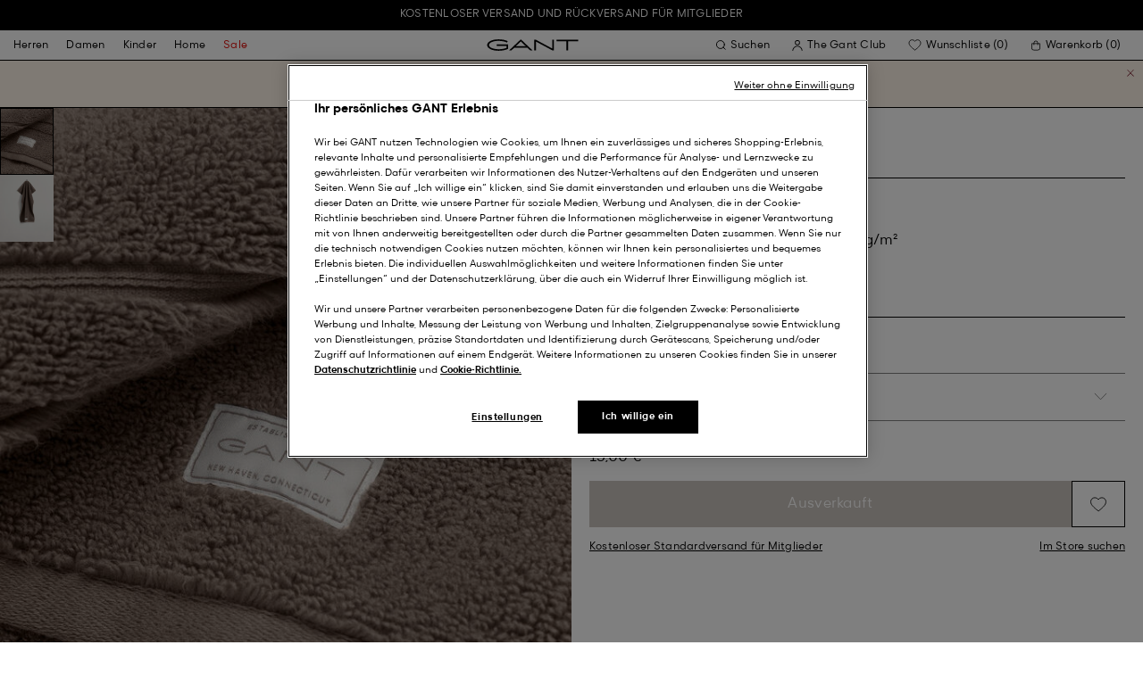

--- FILE ---
content_type: text/html;charset=UTF-8
request_url: https://at.gant.com/on/demandware.store/Sites-Gant-DACH-Site/de_AT/DynamicYield-GetDynamicRecommendations?pageContext=%7B%22type%22:%22PRODUCT%22,%22lng%22:%22de_AT%22,%22data%22:[%227325706527112%22],%22campaigns%22:null%7D
body_size: 19346
content:
    <div data-dy-analytics-object="{&quot;campaignId&quot;:1288958,&quot;campaignName&quot;:&quot;PDP_Recommendation_2&quot;,&quot;experienceId&quot;:2173886,&quot;experienceName&quot;:&quot;Viewed Together&quot;,&quot;variationId&quot;:102369006,&quot;variationName&quot;:&quot;VT&quot;}"></div>

    



<section class="o-section dy-recommendation-slider">




<header
    class="c-section-header"
>
    <h2 class="section-header__title" js-hook-modal-title>
        Für Sie empfohlen
    </h2>

    

    

</header>


<div class="o-container">
<div class="o-grid">
<div class="o-col-24">
<div
class="c-product-range-slider show--swatches swiper"
js-hook-product-range-slider
js-hook-product-recommendations id="slider_37ff8a86e420d0ec327e01ce37" js-hook-inview data-inview-threshold="0.3" data-inview-trigger="product-range-slider::inview" data-decision-id=nbQtNDY2Mjg4Nzg0MjM1OTA0ODc1NM4AGgcxqTEwMzM1NTc0OQGQkc4GGgbupTc1NDc4wNkgM2E1Yzk2NGRkNWQyNzFhMzNkZGYzYTQ2YmQxZTAzODizNzUzODkyODkxOTA3MTkxMTE1MsDAwA==
>




<button class="c-button button--icon product-range-slider__arrow product-range-slider__arrow--left u-hidden" tabindex="0"

type="button" js-hook-slider-prev tabindex=0 aria-label=Zurück


>




<div class="button__icon-wrapper">
<span class="button__icon">








    <svg focusable="false" class="c-icon icon--arrow-slider" name="[object Object]" viewBox="0 0 32 10"
        width="15px" height="15px">
        <path fill-rule="evenodd" clip-rule="evenodd" d="M30.083 5.5H0v-1h30.083l-3.147-3.146.708-.708L31.997 5l-4.353 4.354-.708-.708L30.083 5.5z" fill="currentColor"/>
    </svg>
    

</span>
</div>



</button>

<div class="swiper-wrapper" js-hook-slider-slides>


<div
class="swiper-slide"
data-gtm-placement-name="Product Slider - F&uuml;r Sie empfohlen"
data-gtm-list="Recommendations PDP"
data-pid="9960256-410"
data-slot-id="mISkdHlwZadQUk9EVUNUpGRhdGGRrTczMjU3MDY1MjcxMTKobG9jYXRpb27ZTWF0LmdhbnQuY29tL1NpdGVzLUdhbnQtREFDSC1TaXRlL2RlX0FUL0R5bmFtaWNZaWVsZC1HZXREeW5hbWljUmVjb21tZW5kYXRpb25zo2xuZ6VkZV9BVM4AAad/zgADNYXDAK03MzI1NzA3MTE4NzIyCQA=*nbQtNDY2Mjg4Nzg0MjM1OTA0ODc1NM4AGgcxqTEwMzM1NTc0OQGQkc4GGgbupTc1NDc4wNkgM2E1Yzk2NGRkNWQyNzFhMzNkZGYzYTQ2YmQxZTAzODizNzUzODkyODkxOTA3MTkxMTE1MsDAwA=="
js-hook-gtm-tile-wrapper
js-hook-gtm-tile
>






































































































<div class="c-product-tile" data-inview-threshold="0.3" data-disable-lazy-load="false" js-hook-product-tile js-hook-gtm-product-tile data-gtm-name='3er-Pack Weiche Baumwollsocken' data-gtm-impressions-event='{&quot;name&quot;:&quot;3-Pack Soft Cotton Socks&quot;,&quot;id&quot;:&quot;9960256&quot;,&quot;firstAvailableEAN&quot;:&quot;7325707118722&quot;,&quot;price&quot;:22,&quot;brand&quot;:&quot;MEN&quot;,&quot;category&quot;:&quot;ACCESSORIES/SOCKS&quot;,&quot;variant&quot;:&quot;MARINE&quot;,&quot;dimension7&quot;:&quot;undefined&quot;,&quot;dimension15&quot;:&quot;9960256-410&quot;,&quot;dimension2&quot;:&quot;undefined&quot;,&quot;dimension3&quot;:&quot;stock FP&quot;,&quot;dimension4&quot;:&quot;false&quot;,&quot;dimension23&quot;:&quot;undefined&quot;,&quot;list&quot;:&quot;Socken&quot;,&quot;productSize&quot;:&quot;undefined&quot;,&quot;isGift&quot;:&quot;no&quot;}' data-master='9960256'>
    





<div class="product-tile__image-container">
    
    





<button class="c-button c-button--secondary button--icon wishlist__button" tabindex="0"

type="button" js-hook-wishlist-button data-pid="9960256-410" data-add-url="/on/demandware.store/Sites-Gant-DACH-Site/de_AT/Wishlist-AddProduct?pid=9960256-410" data-remove-url="/on/demandware.store/Sites-Gant-DACH-Site/de_AT/Wishlist-RemoveProduct?pid=9960256-410&isFromWishlistLanding=" data-become-member-url="/on/demandware.store/Sites-Gant-DACH-Site/de_AT/Account-MemberModal?isFromWishlist=true&pid=9960256-410" data-add-to-wishlist-msg="Zur Wunschliste hinzufügen" data-remove-from-wishlist-msg="Von der Wunschliste entfernen" data-logged-out-wishlist-msg="Werden Sie Mitglied, um eine Wunschliste zu erstellen" 


>




<div class="button__icon-wrapper">
<span class="button__icon">








    <svg focusable="false" class="c-icon icon--wishlistHeart" name="[object Object]" viewBox="0 0 22 20"
        width="20" height="17">
        <path id="pathstroke" d="M7.893 16.073 7.43 15.7a41.083 41.083 0 0 1-2.468-2.209c-.667-.65-1.469-1.484-2.142-2.372a10.701 10.701 0 0 1-1.058-1.674C1.47 8.858 1 7.758 1 6.37 1 3.404 3.42 1 6.405 1A5.41 5.41 0 0 1 11 3.54 5.41 5.41 0 0 1 15.595 1C18.58 1 21 3.404 21 6.369c0 1.343-.438 2.416-.719 3-.313.655-.69 1.224-1.013 1.668-.65.89-1.422 1.727-2.066 2.378a40.294 40.294 0 0 1-2.556 2.366l-.22.184-3.268 2.727-3.265-2.619Z" fill="currentColor"/><path id="stroke" d="m7.693 15.913-.01-.008-.017-.014.227.182-.462-.374a41.083 41.083 0 0 1-2.468-2.209c-.667-.65-1.469-1.484-2.142-2.372a10.701 10.701 0 0 1-1.058-1.674C1.47 8.858 1 7.758 1 6.37 1 3.404 3.42 1 6.405 1A5.41 5.41 0 0 1 11 3.54 5.41 5.41 0 0 1 15.595 1C18.58 1 21 3.404 21 6.369c0 1.343-.438 2.416-.719 3-.313.655-.69 1.224-1.013 1.668-.65.89-1.422 1.727-2.066 2.378a40.294 40.294 0 0 1-2.556 2.366l-.22.184.151-.126-.01.008m-6.873.067 3.464 2.778 3.409-2.844" stroke-width="1.2" stroke="currentColor"/>
    </svg>
    

</span>
</div>



</button>



    <a class="product-tile__link" tabindex="0" href="/3er-pack-weiche-baumwollsocken-marine/9960256-410.html" js-hook-product-tile-link>
        <div class="product-tile__image-wrapper " js-hook-image-swapper>
            

            
                




<figure
class="c-image image--object-fit-cover product-tile__image product-tile__image-swap-image"
js-hook-image js-hook-objectfit-container 
>
<picture js-hook-picture>


<source
media="(max-width: 319px)"
data-srcset="https://at.gant.com/dw/image/v2/BFLN_PRD/on/demandware.static/-/Sites-gant-master/default/dwa5efb252/PhotoStudio/time__1762338904__202504-9960256-410-flat-fv-1.jpg?sw=160 1x, https://at.gant.com/dw/image/v2/BFLN_PRD/on/demandware.static/-/Sites-gant-master/default/dwa5efb252/PhotoStudio/time__1762338904__202504-9960256-410-flat-fv-1.jpg?sw=320 2x"
srcset="">

<source
media="(min-width: 320px) and (max-width: 479px)"
data-srcset="https://at.gant.com/dw/image/v2/BFLN_PRD/on/demandware.static/-/Sites-gant-master/default/dwa5efb252/PhotoStudio/time__1762338904__202504-9960256-410-flat-fv-1.jpg?sw=256 1x, https://at.gant.com/dw/image/v2/BFLN_PRD/on/demandware.static/-/Sites-gant-master/default/dwa5efb252/PhotoStudio/time__1762338904__202504-9960256-410-flat-fv-1.jpg?sw=512 2x"
srcset="">

<source
media="(min-width: 480px) and (max-width: 1365px)"
data-srcset="https://at.gant.com/dw/image/v2/BFLN_PRD/on/demandware.static/-/Sites-gant-master/default/dwa5efb252/PhotoStudio/time__1762338904__202504-9960256-410-flat-fv-1.jpg?sw=360 1x, https://at.gant.com/dw/image/v2/BFLN_PRD/on/demandware.static/-/Sites-gant-master/default/dwa5efb252/PhotoStudio/time__1762338904__202504-9960256-410-flat-fv-1.jpg?sw=720 2x"
srcset="">

<source
media="(min-width: 1366px)"
data-srcset="https://at.gant.com/dw/image/v2/BFLN_PRD/on/demandware.static/-/Sites-gant-master/default/dwa5efb252/PhotoStudio/time__1762338904__202504-9960256-410-flat-fv-1.jpg?sw=550 1x, https://at.gant.com/dw/image/v2/BFLN_PRD/on/demandware.static/-/Sites-gant-master/default/dwa5efb252/PhotoStudio/time__1762338904__202504-9960256-410-flat-fv-1.jpg?sw=1100 2x"
srcset="">


<img
class="image__default image--object-fit-cover"
alt="3er-Pack Weiche Baumwollsocken"
 js-hook-objectfit-img width="435" height="544" data-src="https://at.gant.com/dw/image/v2/BFLN_PRD/on/demandware.static/-/Sites-gant-master/default/dwa5efb252/PhotoStudio/time__1762338904__202504-9960256-410-flat-fv-1.jpg?sw=550" />

<img
class="image__ghost u-hidden-with-nojs image--object-fit-cover"
aria-hidden="true"
src="/on/demandware.static/Sites-Gant-DACH-Site/-/default/dw501317d6/images/spacer.png"
alt="3er-Pack Weiche Baumwollsocken"
width="435" height="544"
js-hook-objectfit-img
js-hook-shadow-image />

</picture>
<noscript>
<picture>


<source
media="(max-width: 319px)"
srcset="https://at.gant.com/dw/image/v2/BFLN_PRD/on/demandware.static/-/Sites-gant-master/default/dwa5efb252/PhotoStudio/time__1762338904__202504-9960256-410-flat-fv-1.jpg?sw=160 1x, https://at.gant.com/dw/image/v2/BFLN_PRD/on/demandware.static/-/Sites-gant-master/default/dwa5efb252/PhotoStudio/time__1762338904__202504-9960256-410-flat-fv-1.jpg?sw=320 2x">

<source
media="(min-width: 320px) and (max-width: 479px)"
srcset="https://at.gant.com/dw/image/v2/BFLN_PRD/on/demandware.static/-/Sites-gant-master/default/dwa5efb252/PhotoStudio/time__1762338904__202504-9960256-410-flat-fv-1.jpg?sw=256 1x, https://at.gant.com/dw/image/v2/BFLN_PRD/on/demandware.static/-/Sites-gant-master/default/dwa5efb252/PhotoStudio/time__1762338904__202504-9960256-410-flat-fv-1.jpg?sw=512 2x">

<source
media="(min-width: 480px) and (max-width: 1365px)"
srcset="https://at.gant.com/dw/image/v2/BFLN_PRD/on/demandware.static/-/Sites-gant-master/default/dwa5efb252/PhotoStudio/time__1762338904__202504-9960256-410-flat-fv-1.jpg?sw=360 1x, https://at.gant.com/dw/image/v2/BFLN_PRD/on/demandware.static/-/Sites-gant-master/default/dwa5efb252/PhotoStudio/time__1762338904__202504-9960256-410-flat-fv-1.jpg?sw=720 2x">

<source
media="(min-width: 1366px)"
srcset="https://at.gant.com/dw/image/v2/BFLN_PRD/on/demandware.static/-/Sites-gant-master/default/dwa5efb252/PhotoStudio/time__1762338904__202504-9960256-410-flat-fv-1.jpg?sw=550 1x, https://at.gant.com/dw/image/v2/BFLN_PRD/on/demandware.static/-/Sites-gant-master/default/dwa5efb252/PhotoStudio/time__1762338904__202504-9960256-410-flat-fv-1.jpg?sw=1100 2x">


<img
class="image--object-fit-cover"
src="https://at.gant.com/dw/image/v2/BFLN_PRD/on/demandware.static/-/Sites-gant-master/default/dwa5efb252/PhotoStudio/time__1762338904__202504-9960256-410-flat-fv-1.jpg?sw=550"
width="435" height="544"
js-hook-objectfit-img
/>
</picture>
</noscript>

</figure>

            

            
        </div>
    </a>
</div>


    <a class="product-tile__link" tabindex="0" href="/3er-pack-weiche-baumwollsocken-marine/9960256-410.html" js-hook-product-tile-link>
        <!-- dwMarker="product" dwContentID="d18d1f0206d83fc869ed0c869a" -->
        <div class="product-tile__body" js-hook-product-tile-body>
            

            

            <h3 class="product-tile__title" itemprop="name">
    3er-Pack Weiche Baumwollsocken
</h3>

            <div class="product-tile__pricing">
                






<div class="c-price" js-hook-price>


<span class="u-sr-only">22,00 &euro;</span>

<span class="price__items" aria-hidden="true" tabindex="-1">


<span class="price__item price__item--sales">
<span class="price__value" itemprop="lowPrice" content="22,00 &euro;" js-hook-product-price data-product-price="22.0">
22,00 &euro;
</span>
</span>



</span>


</div>

            </div>

            

            




    <div class="product-tile__color-swatches" aria-hidden="true">
        <div class="product-tile__color-swatches-wrapper">
            
                
                    
                    


<span
    data-href="/3er-pack-weiche-baumwollsocken-tartan-green/9960256-374.html"
    class="c-product-tile-swatch"
     style="background:url(https://at.gant.com/dw/image/v2/BFLN_PRD/on/demandware.static/-/Sites-gant-master/default/dw3c46f756/ColorSwatches/time__1745841059__202503-9960256-374-swatch-fv-1.png?sw=30)"
    data-href="/3er-pack-weiche-baumwollsocken-tartan-green/9960256-374.html" js-hook-swatch  rel=nofollow tabindex=-1
>

    <span class="u-sr-only selected-assistive-text">
        TARTAN GREEN
    </span>

    <script type="application/json" js-hook-swatch-data>
        {"image":"https://at.gant.com/dw/image/v2/BFLN_PRD/on/demandware.static/-/Sites-gant-master/default/dw728fef66/PhotoStudio/time__1746532518__202503-9960256-374-flat-fv-1.jpg?sw=435","alt":"TARTAN GREEN","sources":[{"breakpoint":"(max-width: 319px)","srcset":"https://at.gant.com/dw/image/v2/BFLN_PRD/on/demandware.static/-/Sites-gant-master/default/dw728fef66/PhotoStudio/time__1746532518__202503-9960256-374-flat-fv-1.jpg?sw=160 1x, https://at.gant.com/dw/image/v2/BFLN_PRD/on/demandware.static/-/Sites-gant-master/default/dw728fef66/PhotoStudio/time__1746532518__202503-9960256-374-flat-fv-1.jpg?sw=320 2x"},{"breakpoint":"(min-width: 320px) and (max-width: 479px)","srcset":"https://at.gant.com/dw/image/v2/BFLN_PRD/on/demandware.static/-/Sites-gant-master/default/dw728fef66/PhotoStudio/time__1746532518__202503-9960256-374-flat-fv-1.jpg?sw=256 1x, https://at.gant.com/dw/image/v2/BFLN_PRD/on/demandware.static/-/Sites-gant-master/default/dw728fef66/PhotoStudio/time__1746532518__202503-9960256-374-flat-fv-1.jpg?sw=512 2x"},{"breakpoint":"(min-width: 480px) and (max-width: 1365px)","srcset":"https://at.gant.com/dw/image/v2/BFLN_PRD/on/demandware.static/-/Sites-gant-master/default/dw728fef66/PhotoStudio/time__1746532518__202503-9960256-374-flat-fv-1.jpg?sw=360 1x, https://at.gant.com/dw/image/v2/BFLN_PRD/on/demandware.static/-/Sites-gant-master/default/dw728fef66/PhotoStudio/time__1746532518__202503-9960256-374-flat-fv-1.jpg?sw=720 2x"},{"breakpoint":"(min-width: 1366px)","srcset":"https://at.gant.com/dw/image/v2/BFLN_PRD/on/demandware.static/-/Sites-gant-master/default/dw728fef66/PhotoStudio/time__1746532518__202503-9960256-374-flat-fv-1.jpg?sw=550 1x, https://at.gant.com/dw/image/v2/BFLN_PRD/on/demandware.static/-/Sites-gant-master/default/dw728fef66/PhotoStudio/time__1746532518__202503-9960256-374-flat-fv-1.jpg?sw=1100 2x"}]}
    </script>
</span>

                
            
                
                    
                    


<span
    data-href="/3er-pack-weiche-baumwollsocken-rich-blue/9960256-407.html"
    class="c-product-tile-swatch"
     style="background:url(https://at.gant.com/dw/image/v2/BFLN_PRD/on/demandware.static/-/Sites-gant-master/default/dwb73b1424/ColorSwatches/time__1745841472__202503-9960256-407-swatch-fv-1.png?sw=30)"
    data-href="/3er-pack-weiche-baumwollsocken-rich-blue/9960256-407.html" js-hook-swatch  rel=nofollow tabindex=-1
>

    <span class="u-sr-only selected-assistive-text">
        RICH BLUE
    </span>

    <script type="application/json" js-hook-swatch-data>
        {"image":"https://at.gant.com/dw/image/v2/BFLN_PRD/on/demandware.static/-/Sites-gant-master/default/dw5fc4947d/PhotoStudio/time__1746532517__202503-9960256-407-flat-fv-1.jpg?sw=435","alt":"RICH BLUE","sources":[{"breakpoint":"(max-width: 319px)","srcset":"https://at.gant.com/dw/image/v2/BFLN_PRD/on/demandware.static/-/Sites-gant-master/default/dw5fc4947d/PhotoStudio/time__1746532517__202503-9960256-407-flat-fv-1.jpg?sw=160 1x, https://at.gant.com/dw/image/v2/BFLN_PRD/on/demandware.static/-/Sites-gant-master/default/dw5fc4947d/PhotoStudio/time__1746532517__202503-9960256-407-flat-fv-1.jpg?sw=320 2x"},{"breakpoint":"(min-width: 320px) and (max-width: 479px)","srcset":"https://at.gant.com/dw/image/v2/BFLN_PRD/on/demandware.static/-/Sites-gant-master/default/dw5fc4947d/PhotoStudio/time__1746532517__202503-9960256-407-flat-fv-1.jpg?sw=256 1x, https://at.gant.com/dw/image/v2/BFLN_PRD/on/demandware.static/-/Sites-gant-master/default/dw5fc4947d/PhotoStudio/time__1746532517__202503-9960256-407-flat-fv-1.jpg?sw=512 2x"},{"breakpoint":"(min-width: 480px) and (max-width: 1365px)","srcset":"https://at.gant.com/dw/image/v2/BFLN_PRD/on/demandware.static/-/Sites-gant-master/default/dw5fc4947d/PhotoStudio/time__1746532517__202503-9960256-407-flat-fv-1.jpg?sw=360 1x, https://at.gant.com/dw/image/v2/BFLN_PRD/on/demandware.static/-/Sites-gant-master/default/dw5fc4947d/PhotoStudio/time__1746532517__202503-9960256-407-flat-fv-1.jpg?sw=720 2x"},{"breakpoint":"(min-width: 1366px)","srcset":"https://at.gant.com/dw/image/v2/BFLN_PRD/on/demandware.static/-/Sites-gant-master/default/dw5fc4947d/PhotoStudio/time__1746532517__202503-9960256-407-flat-fv-1.jpg?sw=550 1x, https://at.gant.com/dw/image/v2/BFLN_PRD/on/demandware.static/-/Sites-gant-master/default/dw5fc4947d/PhotoStudio/time__1746532517__202503-9960256-407-flat-fv-1.jpg?sw=1100 2x"}]}
    </script>
</span>

                
            
                
                    
                    


<span
    data-href="/3er-pack-weiche-baumwollsocken-marine/9960256-410.html"
    class="c-product-tile-swatch product-tile-swatch--selected"
     style="background:url(https://at.gant.com/dw/image/v2/BFLN_PRD/on/demandware.static/-/Sites-gant-master/default/dwbd23774f/ColorSwatches/time__1745840697__202504-9960256-410-swatch-fv-1.png?sw=30)"
    data-href="/3er-pack-weiche-baumwollsocken-marine/9960256-410.html" js-hook-swatch  rel=nofollow tabindex=-1
>

    <span class="u-sr-only selected-assistive-text">
        MARINE
    </span>

    <script type="application/json" js-hook-swatch-data>
        {"image":"https://at.gant.com/dw/image/v2/BFLN_PRD/on/demandware.static/-/Sites-gant-master/default/dwa5efb252/PhotoStudio/time__1762338904__202504-9960256-410-flat-fv-1.jpg?sw=435","alt":"MARINE","sources":[{"breakpoint":"(max-width: 319px)","srcset":"https://at.gant.com/dw/image/v2/BFLN_PRD/on/demandware.static/-/Sites-gant-master/default/dwa5efb252/PhotoStudio/time__1762338904__202504-9960256-410-flat-fv-1.jpg?sw=160 1x, https://at.gant.com/dw/image/v2/BFLN_PRD/on/demandware.static/-/Sites-gant-master/default/dwa5efb252/PhotoStudio/time__1762338904__202504-9960256-410-flat-fv-1.jpg?sw=320 2x"},{"breakpoint":"(min-width: 320px) and (max-width: 479px)","srcset":"https://at.gant.com/dw/image/v2/BFLN_PRD/on/demandware.static/-/Sites-gant-master/default/dwa5efb252/PhotoStudio/time__1762338904__202504-9960256-410-flat-fv-1.jpg?sw=256 1x, https://at.gant.com/dw/image/v2/BFLN_PRD/on/demandware.static/-/Sites-gant-master/default/dwa5efb252/PhotoStudio/time__1762338904__202504-9960256-410-flat-fv-1.jpg?sw=512 2x"},{"breakpoint":"(min-width: 480px) and (max-width: 1365px)","srcset":"https://at.gant.com/dw/image/v2/BFLN_PRD/on/demandware.static/-/Sites-gant-master/default/dwa5efb252/PhotoStudio/time__1762338904__202504-9960256-410-flat-fv-1.jpg?sw=360 1x, https://at.gant.com/dw/image/v2/BFLN_PRD/on/demandware.static/-/Sites-gant-master/default/dwa5efb252/PhotoStudio/time__1762338904__202504-9960256-410-flat-fv-1.jpg?sw=720 2x"},{"breakpoint":"(min-width: 1366px)","srcset":"https://at.gant.com/dw/image/v2/BFLN_PRD/on/demandware.static/-/Sites-gant-master/default/dwa5efb252/PhotoStudio/time__1762338904__202504-9960256-410-flat-fv-1.jpg?sw=550 1x, https://at.gant.com/dw/image/v2/BFLN_PRD/on/demandware.static/-/Sites-gant-master/default/dwa5efb252/PhotoStudio/time__1762338904__202504-9960256-410-flat-fv-1.jpg?sw=1100 2x"}]}
    </script>
</span>

                
            
                
                    
                    


<span
    data-href="/3er-pack-weiche-baumwollsocken-charcoal-melange/9960256-90.html"
    class="c-product-tile-swatch"
     style="background:url(https://at.gant.com/dw/image/v2/BFLN_PRD/on/demandware.static/-/Sites-gant-master/default/dw9823aeda/ColorSwatches/time__1745840730__202504-9960256-090-swatch-fv-1.png?sw=30)"
    data-href="/3er-pack-weiche-baumwollsocken-charcoal-melange/9960256-90.html" js-hook-swatch  rel=nofollow tabindex=-1
>

    <span class="u-sr-only selected-assistive-text">
        CHARCOAL MELANGE
    </span>

    <script type="application/json" js-hook-swatch-data>
        {"image":"https://at.gant.com/dw/image/v2/BFLN_PRD/on/demandware.static/-/Sites-gant-master/default/dw53f40999/PhotoStudio/time__1762338905__202504-9960256-090-flat-fv-1.jpg?sw=435","alt":"CHARCOAL MELANGE","sources":[{"breakpoint":"(max-width: 319px)","srcset":"https://at.gant.com/dw/image/v2/BFLN_PRD/on/demandware.static/-/Sites-gant-master/default/dw53f40999/PhotoStudio/time__1762338905__202504-9960256-090-flat-fv-1.jpg?sw=160 1x, https://at.gant.com/dw/image/v2/BFLN_PRD/on/demandware.static/-/Sites-gant-master/default/dw53f40999/PhotoStudio/time__1762338905__202504-9960256-090-flat-fv-1.jpg?sw=320 2x"},{"breakpoint":"(min-width: 320px) and (max-width: 479px)","srcset":"https://at.gant.com/dw/image/v2/BFLN_PRD/on/demandware.static/-/Sites-gant-master/default/dw53f40999/PhotoStudio/time__1762338905__202504-9960256-090-flat-fv-1.jpg?sw=256 1x, https://at.gant.com/dw/image/v2/BFLN_PRD/on/demandware.static/-/Sites-gant-master/default/dw53f40999/PhotoStudio/time__1762338905__202504-9960256-090-flat-fv-1.jpg?sw=512 2x"},{"breakpoint":"(min-width: 480px) and (max-width: 1365px)","srcset":"https://at.gant.com/dw/image/v2/BFLN_PRD/on/demandware.static/-/Sites-gant-master/default/dw53f40999/PhotoStudio/time__1762338905__202504-9960256-090-flat-fv-1.jpg?sw=360 1x, https://at.gant.com/dw/image/v2/BFLN_PRD/on/demandware.static/-/Sites-gant-master/default/dw53f40999/PhotoStudio/time__1762338905__202504-9960256-090-flat-fv-1.jpg?sw=720 2x"},{"breakpoint":"(min-width: 1366px)","srcset":"https://at.gant.com/dw/image/v2/BFLN_PRD/on/demandware.static/-/Sites-gant-master/default/dw53f40999/PhotoStudio/time__1762338905__202504-9960256-090-flat-fv-1.jpg?sw=550 1x, https://at.gant.com/dw/image/v2/BFLN_PRD/on/demandware.static/-/Sites-gant-master/default/dw53f40999/PhotoStudio/time__1762338905__202504-9960256-090-flat-fv-1.jpg?sw=1100 2x"}]}
    </script>
</span>

                
            
                
                    
                    


<span
    data-href="/3er-pack-weiche-baumwollsocken-black/9960256-5.html"
    class="c-product-tile-swatch"
     style="background:url(https://at.gant.com/dw/image/v2/BFLN_PRD/on/demandware.static/-/Sites-gant-master/default/dw3e880f47/ColorSwatches/time__1745840727__202504-9960256-005-swatch-fv-1.png?sw=30)"
    data-href="/3er-pack-weiche-baumwollsocken-black/9960256-5.html" js-hook-swatch  rel=nofollow tabindex=-1
>

    <span class="u-sr-only selected-assistive-text">
        BLACK
    </span>

    <script type="application/json" js-hook-swatch-data>
        {"image":"https://at.gant.com/dw/image/v2/BFLN_PRD/on/demandware.static/-/Sites-gant-master/default/dw41a40f89/PhotoStudio/time__1762338906__202504-9960256-005-flat-fv-1.jpg?sw=435","alt":"BLACK","sources":[{"breakpoint":"(max-width: 319px)","srcset":"https://at.gant.com/dw/image/v2/BFLN_PRD/on/demandware.static/-/Sites-gant-master/default/dw41a40f89/PhotoStudio/time__1762338906__202504-9960256-005-flat-fv-1.jpg?sw=160 1x, https://at.gant.com/dw/image/v2/BFLN_PRD/on/demandware.static/-/Sites-gant-master/default/dw41a40f89/PhotoStudio/time__1762338906__202504-9960256-005-flat-fv-1.jpg?sw=320 2x"},{"breakpoint":"(min-width: 320px) and (max-width: 479px)","srcset":"https://at.gant.com/dw/image/v2/BFLN_PRD/on/demandware.static/-/Sites-gant-master/default/dw41a40f89/PhotoStudio/time__1762338906__202504-9960256-005-flat-fv-1.jpg?sw=256 1x, https://at.gant.com/dw/image/v2/BFLN_PRD/on/demandware.static/-/Sites-gant-master/default/dw41a40f89/PhotoStudio/time__1762338906__202504-9960256-005-flat-fv-1.jpg?sw=512 2x"},{"breakpoint":"(min-width: 480px) and (max-width: 1365px)","srcset":"https://at.gant.com/dw/image/v2/BFLN_PRD/on/demandware.static/-/Sites-gant-master/default/dw41a40f89/PhotoStudio/time__1762338906__202504-9960256-005-flat-fv-1.jpg?sw=360 1x, https://at.gant.com/dw/image/v2/BFLN_PRD/on/demandware.static/-/Sites-gant-master/default/dw41a40f89/PhotoStudio/time__1762338906__202504-9960256-005-flat-fv-1.jpg?sw=720 2x"},{"breakpoint":"(min-width: 1366px)","srcset":"https://at.gant.com/dw/image/v2/BFLN_PRD/on/demandware.static/-/Sites-gant-master/default/dw41a40f89/PhotoStudio/time__1762338906__202504-9960256-005-flat-fv-1.jpg?sw=550 1x, https://at.gant.com/dw/image/v2/BFLN_PRD/on/demandware.static/-/Sites-gant-master/default/dw41a40f89/PhotoStudio/time__1762338906__202504-9960256-005-flat-fv-1.jpg?sw=1100 2x"}]}
    </script>
</span>

                
            
        </div>
    </div>


        </div>
        <!-- END_dwmarker -->
    </a>
</div>



</div>



<div
class="swiper-slide"
data-gtm-placement-name="Product Slider - F&uuml;r Sie empfohlen"
data-gtm-list="Recommendations PDP"
data-pid="3000100-110"
data-slot-id="mISkdHlwZadQUk9EVUNUpGRhdGGRrTczMjU3MDY1MjcxMTKobG9jYXRpb27ZTWF0LmdhbnQuY29tL1NpdGVzLUdhbnQtREFDSC1TaXRlL2RlX0FUL0R5bmFtaWNZaWVsZC1HZXREeW5hbWljUmVjb21tZW5kYXRpb25zo2xuZ6VkZV9BVM4AAad/zgADNYXDAa03MzI1NzA3MTI5OTMzCQE=*nbQtNDY2Mjg4Nzg0MjM1OTA0ODc1NM4AGgcxqTEwMzM1NTc0OQGQkc4GGgbupTc1NDc4wNkgM2E1Yzk2NGRkNWQyNzFhMzNkZGYzYTQ2YmQxZTAzODizNzUzODkyODkxOTA3MTkxMTE1MsDAwA=="
js-hook-gtm-tile-wrapper
js-hook-gtm-tile
>






































































































<div class="c-product-tile" data-inview-threshold="0.3" data-disable-lazy-load="false" js-hook-product-tile js-hook-gtm-product-tile data-gtm-name='Regular Fit Classic Popeline Hemd' data-gtm-impressions-event='{&quot;name&quot;:&quot;Regular Fit Classic Poplin Shirt&quot;,&quot;id&quot;:&quot;3000100&quot;,&quot;firstAvailableEAN&quot;:&quot;7325707129971&quot;,&quot;price&quot;:90,&quot;brand&quot;:&quot;MEN&quot;,&quot;category&quot;:&quot;SHIRTS/SHIRTS&quot;,&quot;variant&quot;:&quot;WHITE&quot;,&quot;dimension7&quot;:&quot;undefined&quot;,&quot;dimension15&quot;:&quot;3000100-110&quot;,&quot;dimension2&quot;:&quot;undefined&quot;,&quot;dimension3&quot;:&quot;stock FP&quot;,&quot;dimension4&quot;:&quot;true&quot;,&quot;dimension23&quot;:&quot;undefined&quot;,&quot;list&quot;:&quot;Hemden&quot;,&quot;productSize&quot;:&quot;undefined&quot;,&quot;isGift&quot;:&quot;no&quot;}' data-master='3000100'>
    





<div class="product-tile__image-container">
    
    





<button class="c-button c-button--secondary button--icon wishlist__button" tabindex="0"

type="button" js-hook-wishlist-button data-pid="3000100-110" data-add-url="/on/demandware.store/Sites-Gant-DACH-Site/de_AT/Wishlist-AddProduct?pid=3000100-110" data-remove-url="/on/demandware.store/Sites-Gant-DACH-Site/de_AT/Wishlist-RemoveProduct?pid=3000100-110&isFromWishlistLanding=" data-become-member-url="/on/demandware.store/Sites-Gant-DACH-Site/de_AT/Account-MemberModal?isFromWishlist=true&pid=3000100-110" data-add-to-wishlist-msg="Zur Wunschliste hinzufügen" data-remove-from-wishlist-msg="Von der Wunschliste entfernen" data-logged-out-wishlist-msg="Werden Sie Mitglied, um eine Wunschliste zu erstellen" 


>




<div class="button__icon-wrapper">
<span class="button__icon">








    <svg focusable="false" class="c-icon icon--wishlistHeart" name="[object Object]" viewBox="0 0 22 20"
        width="20" height="17">
        <path id="pathstroke" d="M7.893 16.073 7.43 15.7a41.083 41.083 0 0 1-2.468-2.209c-.667-.65-1.469-1.484-2.142-2.372a10.701 10.701 0 0 1-1.058-1.674C1.47 8.858 1 7.758 1 6.37 1 3.404 3.42 1 6.405 1A5.41 5.41 0 0 1 11 3.54 5.41 5.41 0 0 1 15.595 1C18.58 1 21 3.404 21 6.369c0 1.343-.438 2.416-.719 3-.313.655-.69 1.224-1.013 1.668-.65.89-1.422 1.727-2.066 2.378a40.294 40.294 0 0 1-2.556 2.366l-.22.184-3.268 2.727-3.265-2.619Z" fill="currentColor"/><path id="stroke" d="m7.693 15.913-.01-.008-.017-.014.227.182-.462-.374a41.083 41.083 0 0 1-2.468-2.209c-.667-.65-1.469-1.484-2.142-2.372a10.701 10.701 0 0 1-1.058-1.674C1.47 8.858 1 7.758 1 6.37 1 3.404 3.42 1 6.405 1A5.41 5.41 0 0 1 11 3.54 5.41 5.41 0 0 1 15.595 1C18.58 1 21 3.404 21 6.369c0 1.343-.438 2.416-.719 3-.313.655-.69 1.224-1.013 1.668-.65.89-1.422 1.727-2.066 2.378a40.294 40.294 0 0 1-2.556 2.366l-.22.184.151-.126-.01.008m-6.873.067 3.464 2.778 3.409-2.844" stroke-width="1.2" stroke="currentColor"/>
    </svg>
    

</span>
</div>



</button>



    <a class="product-tile__link" tabindex="0" href="/regular-fit-classic-popeline-hemd-white/3000100-110.html" js-hook-product-tile-link>
        <div class="product-tile__image-wrapper " js-hook-image-swapper>
            

            
                




<figure
class="c-image image--object-fit-cover product-tile__image product-tile__image-swap-image"
js-hook-image js-hook-objectfit-container 
>
<picture js-hook-picture>


<source
media="(max-width: 319px)"
data-srcset="https://at.gant.com/dw/image/v2/BFLN_PRD/on/demandware.static/-/Sites-gant-master/default/dwc6e3e5f7/PhotoStudio/time__1764703842__202504-3000100-110-model-fv-1.jpg?sw=160 1x, https://at.gant.com/dw/image/v2/BFLN_PRD/on/demandware.static/-/Sites-gant-master/default/dwc6e3e5f7/PhotoStudio/time__1764703842__202504-3000100-110-model-fv-1.jpg?sw=320 2x"
srcset="">

<source
media="(min-width: 320px) and (max-width: 479px)"
data-srcset="https://at.gant.com/dw/image/v2/BFLN_PRD/on/demandware.static/-/Sites-gant-master/default/dwc6e3e5f7/PhotoStudio/time__1764703842__202504-3000100-110-model-fv-1.jpg?sw=256 1x, https://at.gant.com/dw/image/v2/BFLN_PRD/on/demandware.static/-/Sites-gant-master/default/dwc6e3e5f7/PhotoStudio/time__1764703842__202504-3000100-110-model-fv-1.jpg?sw=512 2x"
srcset="">

<source
media="(min-width: 480px) and (max-width: 1365px)"
data-srcset="https://at.gant.com/dw/image/v2/BFLN_PRD/on/demandware.static/-/Sites-gant-master/default/dwc6e3e5f7/PhotoStudio/time__1764703842__202504-3000100-110-model-fv-1.jpg?sw=360 1x, https://at.gant.com/dw/image/v2/BFLN_PRD/on/demandware.static/-/Sites-gant-master/default/dwc6e3e5f7/PhotoStudio/time__1764703842__202504-3000100-110-model-fv-1.jpg?sw=720 2x"
srcset="">

<source
media="(min-width: 1366px)"
data-srcset="https://at.gant.com/dw/image/v2/BFLN_PRD/on/demandware.static/-/Sites-gant-master/default/dwc6e3e5f7/PhotoStudio/time__1764703842__202504-3000100-110-model-fv-1.jpg?sw=550 1x, https://at.gant.com/dw/image/v2/BFLN_PRD/on/demandware.static/-/Sites-gant-master/default/dwc6e3e5f7/PhotoStudio/time__1764703842__202504-3000100-110-model-fv-1.jpg?sw=1100 2x"
srcset="">


<img
class="image__default image--object-fit-cover"
alt="Regular Fit Classic Popeline Hemd"
 js-hook-objectfit-img width="435" height="544" data-src="https://at.gant.com/dw/image/v2/BFLN_PRD/on/demandware.static/-/Sites-gant-master/default/dwc6e3e5f7/PhotoStudio/time__1764703842__202504-3000100-110-model-fv-1.jpg?sw=550" />

<img
class="image__ghost u-hidden-with-nojs image--object-fit-cover"
aria-hidden="true"
src="/on/demandware.static/Sites-Gant-DACH-Site/-/default/dw501317d6/images/spacer.png"
alt="Regular Fit Classic Popeline Hemd"
width="435" height="544"
js-hook-objectfit-img
js-hook-shadow-image />

</picture>
<noscript>
<picture>


<source
media="(max-width: 319px)"
srcset="https://at.gant.com/dw/image/v2/BFLN_PRD/on/demandware.static/-/Sites-gant-master/default/dwc6e3e5f7/PhotoStudio/time__1764703842__202504-3000100-110-model-fv-1.jpg?sw=160 1x, https://at.gant.com/dw/image/v2/BFLN_PRD/on/demandware.static/-/Sites-gant-master/default/dwc6e3e5f7/PhotoStudio/time__1764703842__202504-3000100-110-model-fv-1.jpg?sw=320 2x">

<source
media="(min-width: 320px) and (max-width: 479px)"
srcset="https://at.gant.com/dw/image/v2/BFLN_PRD/on/demandware.static/-/Sites-gant-master/default/dwc6e3e5f7/PhotoStudio/time__1764703842__202504-3000100-110-model-fv-1.jpg?sw=256 1x, https://at.gant.com/dw/image/v2/BFLN_PRD/on/demandware.static/-/Sites-gant-master/default/dwc6e3e5f7/PhotoStudio/time__1764703842__202504-3000100-110-model-fv-1.jpg?sw=512 2x">

<source
media="(min-width: 480px) and (max-width: 1365px)"
srcset="https://at.gant.com/dw/image/v2/BFLN_PRD/on/demandware.static/-/Sites-gant-master/default/dwc6e3e5f7/PhotoStudio/time__1764703842__202504-3000100-110-model-fv-1.jpg?sw=360 1x, https://at.gant.com/dw/image/v2/BFLN_PRD/on/demandware.static/-/Sites-gant-master/default/dwc6e3e5f7/PhotoStudio/time__1764703842__202504-3000100-110-model-fv-1.jpg?sw=720 2x">

<source
media="(min-width: 1366px)"
srcset="https://at.gant.com/dw/image/v2/BFLN_PRD/on/demandware.static/-/Sites-gant-master/default/dwc6e3e5f7/PhotoStudio/time__1764703842__202504-3000100-110-model-fv-1.jpg?sw=550 1x, https://at.gant.com/dw/image/v2/BFLN_PRD/on/demandware.static/-/Sites-gant-master/default/dwc6e3e5f7/PhotoStudio/time__1764703842__202504-3000100-110-model-fv-1.jpg?sw=1100 2x">


<img
class="image--object-fit-cover"
src="https://at.gant.com/dw/image/v2/BFLN_PRD/on/demandware.static/-/Sites-gant-master/default/dwc6e3e5f7/PhotoStudio/time__1764703842__202504-3000100-110-model-fv-1.jpg?sw=550"
width="435" height="544"
js-hook-objectfit-img
/>
</picture>
</noscript>

</figure>

            
                




<figure
class="c-image image--object-fit-cover product-tile__image product-tile__image-swap-image"
js-hook-image js-hook-objectfit-container 
>
<picture js-hook-picture>


<source
media="(max-width: 319px)"
data-srcset="https://at.gant.com/dw/image/v2/BFLN_PRD/on/demandware.static/-/Sites-gant-master/default/dw166a149b/PhotoStudio/time__1764703842__202504-3000100-110-model-bv-1.jpg?sw=160 1x, https://at.gant.com/dw/image/v2/BFLN_PRD/on/demandware.static/-/Sites-gant-master/default/dw166a149b/PhotoStudio/time__1764703842__202504-3000100-110-model-bv-1.jpg?sw=320 2x"
srcset="">

<source
media="(min-width: 320px) and (max-width: 479px)"
data-srcset="https://at.gant.com/dw/image/v2/BFLN_PRD/on/demandware.static/-/Sites-gant-master/default/dw166a149b/PhotoStudio/time__1764703842__202504-3000100-110-model-bv-1.jpg?sw=256 1x, https://at.gant.com/dw/image/v2/BFLN_PRD/on/demandware.static/-/Sites-gant-master/default/dw166a149b/PhotoStudio/time__1764703842__202504-3000100-110-model-bv-1.jpg?sw=512 2x"
srcset="">

<source
media="(min-width: 480px) and (max-width: 1365px)"
data-srcset="https://at.gant.com/dw/image/v2/BFLN_PRD/on/demandware.static/-/Sites-gant-master/default/dw166a149b/PhotoStudio/time__1764703842__202504-3000100-110-model-bv-1.jpg?sw=360 1x, https://at.gant.com/dw/image/v2/BFLN_PRD/on/demandware.static/-/Sites-gant-master/default/dw166a149b/PhotoStudio/time__1764703842__202504-3000100-110-model-bv-1.jpg?sw=720 2x"
srcset="">

<source
media="(min-width: 1366px)"
data-srcset="https://at.gant.com/dw/image/v2/BFLN_PRD/on/demandware.static/-/Sites-gant-master/default/dw166a149b/PhotoStudio/time__1764703842__202504-3000100-110-model-bv-1.jpg?sw=550 1x, https://at.gant.com/dw/image/v2/BFLN_PRD/on/demandware.static/-/Sites-gant-master/default/dw166a149b/PhotoStudio/time__1764703842__202504-3000100-110-model-bv-1.jpg?sw=1100 2x"
srcset="">


<img
class="image__default image--object-fit-cover"
alt="Regular Fit Classic Popeline Hemd"
 js-hook-objectfit-img width="435" height="544" data-src="https://at.gant.com/dw/image/v2/BFLN_PRD/on/demandware.static/-/Sites-gant-master/default/dw166a149b/PhotoStudio/time__1764703842__202504-3000100-110-model-bv-1.jpg?sw=550" />

<img
class="image__ghost u-hidden-with-nojs image--object-fit-cover"
aria-hidden="true"
src="/on/demandware.static/Sites-Gant-DACH-Site/-/default/dw501317d6/images/spacer.png"
alt="Regular Fit Classic Popeline Hemd"
width="435" height="544"
js-hook-objectfit-img
js-hook-shadow-image />

</picture>
<noscript>
<picture>


<source
media="(max-width: 319px)"
srcset="https://at.gant.com/dw/image/v2/BFLN_PRD/on/demandware.static/-/Sites-gant-master/default/dw166a149b/PhotoStudio/time__1764703842__202504-3000100-110-model-bv-1.jpg?sw=160 1x, https://at.gant.com/dw/image/v2/BFLN_PRD/on/demandware.static/-/Sites-gant-master/default/dw166a149b/PhotoStudio/time__1764703842__202504-3000100-110-model-bv-1.jpg?sw=320 2x">

<source
media="(min-width: 320px) and (max-width: 479px)"
srcset="https://at.gant.com/dw/image/v2/BFLN_PRD/on/demandware.static/-/Sites-gant-master/default/dw166a149b/PhotoStudio/time__1764703842__202504-3000100-110-model-bv-1.jpg?sw=256 1x, https://at.gant.com/dw/image/v2/BFLN_PRD/on/demandware.static/-/Sites-gant-master/default/dw166a149b/PhotoStudio/time__1764703842__202504-3000100-110-model-bv-1.jpg?sw=512 2x">

<source
media="(min-width: 480px) and (max-width: 1365px)"
srcset="https://at.gant.com/dw/image/v2/BFLN_PRD/on/demandware.static/-/Sites-gant-master/default/dw166a149b/PhotoStudio/time__1764703842__202504-3000100-110-model-bv-1.jpg?sw=360 1x, https://at.gant.com/dw/image/v2/BFLN_PRD/on/demandware.static/-/Sites-gant-master/default/dw166a149b/PhotoStudio/time__1764703842__202504-3000100-110-model-bv-1.jpg?sw=720 2x">

<source
media="(min-width: 1366px)"
srcset="https://at.gant.com/dw/image/v2/BFLN_PRD/on/demandware.static/-/Sites-gant-master/default/dw166a149b/PhotoStudio/time__1764703842__202504-3000100-110-model-bv-1.jpg?sw=550 1x, https://at.gant.com/dw/image/v2/BFLN_PRD/on/demandware.static/-/Sites-gant-master/default/dw166a149b/PhotoStudio/time__1764703842__202504-3000100-110-model-bv-1.jpg?sw=1100 2x">


<img
class="image--object-fit-cover"
src="https://at.gant.com/dw/image/v2/BFLN_PRD/on/demandware.static/-/Sites-gant-master/default/dw166a149b/PhotoStudio/time__1764703842__202504-3000100-110-model-bv-1.jpg?sw=550"
width="435" height="544"
js-hook-objectfit-img
/>
</picture>
</noscript>

</figure>

            

            
        </div>
    </a>
</div>


    <a class="product-tile__link" tabindex="0" href="/regular-fit-classic-popeline-hemd-white/3000100-110.html" js-hook-product-tile-link>
        <!-- dwMarker="product" dwContentID="7b4ecd04eed0dbe061986e7d7a" -->
        <div class="product-tile__body" js-hook-product-tile-body>
            

            

            <h3 class="product-tile__title" itemprop="name">
    Regular Fit Classic Popeline Hemd
</h3>

            <div class="product-tile__pricing">
                






<div class="c-price" js-hook-price>


<span class="u-sr-only">90,00 &euro;</span>

<span class="price__items" aria-hidden="true" tabindex="-1">


<span class="price__item price__item--sales">
<span class="price__value" itemprop="lowPrice" content="90,00 &euro;" js-hook-product-price data-product-price="90.0">
90,00 &euro;
</span>
</span>



</span>


</div>

            </div>

            

            




    <div class="product-tile__color-swatches" aria-hidden="true">
        <div class="product-tile__color-swatches-wrapper">
            
                
                    
                    


<span
    data-href="/regular-fit-classic-popeline-hemd-black/3000100-5.html"
    class="c-product-tile-swatch"
     style="background:url(https://at.gant.com/dw/image/v2/BFLN_PRD/on/demandware.static/-/Sites-gant-master/default/dwa9169e35/ColorSwatches/time__1745840727__202503-3000100-005-swatch-fv-1.png?sw=30)"
    data-href="/regular-fit-classic-popeline-hemd-black/3000100-5.html" js-hook-swatch  rel=nofollow tabindex=-1
>

    <span class="u-sr-only selected-assistive-text">
        BLACK
    </span>

    <script type="application/json" js-hook-swatch-data>
        {"image":"https://at.gant.com/dw/image/v2/BFLN_PRD/on/demandware.static/-/Sites-gant-master/default/dw74c1883d/PhotoStudio/time__1733739028__202501-3000100-005-model-fv-1.jpg?sw=435","alt":"BLACK","sources":[{"breakpoint":"(max-width: 319px)","srcset":"https://at.gant.com/dw/image/v2/BFLN_PRD/on/demandware.static/-/Sites-gant-master/default/dw74c1883d/PhotoStudio/time__1733739028__202501-3000100-005-model-fv-1.jpg?sw=160 1x, https://at.gant.com/dw/image/v2/BFLN_PRD/on/demandware.static/-/Sites-gant-master/default/dw74c1883d/PhotoStudio/time__1733739028__202501-3000100-005-model-fv-1.jpg?sw=320 2x"},{"breakpoint":"(min-width: 320px) and (max-width: 479px)","srcset":"https://at.gant.com/dw/image/v2/BFLN_PRD/on/demandware.static/-/Sites-gant-master/default/dw74c1883d/PhotoStudio/time__1733739028__202501-3000100-005-model-fv-1.jpg?sw=256 1x, https://at.gant.com/dw/image/v2/BFLN_PRD/on/demandware.static/-/Sites-gant-master/default/dw74c1883d/PhotoStudio/time__1733739028__202501-3000100-005-model-fv-1.jpg?sw=512 2x"},{"breakpoint":"(min-width: 480px) and (max-width: 1365px)","srcset":"https://at.gant.com/dw/image/v2/BFLN_PRD/on/demandware.static/-/Sites-gant-master/default/dw74c1883d/PhotoStudio/time__1733739028__202501-3000100-005-model-fv-1.jpg?sw=360 1x, https://at.gant.com/dw/image/v2/BFLN_PRD/on/demandware.static/-/Sites-gant-master/default/dw74c1883d/PhotoStudio/time__1733739028__202501-3000100-005-model-fv-1.jpg?sw=720 2x"},{"breakpoint":"(min-width: 1366px)","srcset":"https://at.gant.com/dw/image/v2/BFLN_PRD/on/demandware.static/-/Sites-gant-master/default/dw74c1883d/PhotoStudio/time__1733739028__202501-3000100-005-model-fv-1.jpg?sw=550 1x, https://at.gant.com/dw/image/v2/BFLN_PRD/on/demandware.static/-/Sites-gant-master/default/dw74c1883d/PhotoStudio/time__1733739028__202501-3000100-005-model-fv-1.jpg?sw=1100 2x"}]}
    </script>
</span>

                
            
                
                    
                    


<span
    data-href="/regular-fit-classic-popeline-hemd-forest-green/3000100-338.html"
    class="c-product-tile-swatch"
     style="background:url(https://at.gant.com/dw/image/v2/BFLN_PRD/on/demandware.static/-/Sites-gant-master/default/dwc829a8c3/ColorSwatches/time__1745841297__202503-3000100-338-swatch-fv-1.png?sw=30)"
    data-href="/regular-fit-classic-popeline-hemd-forest-green/3000100-338.html" js-hook-swatch  rel=nofollow tabindex=-1
>

    <span class="u-sr-only selected-assistive-text">
        FOREST GREEN
    </span>

    <script type="application/json" js-hook-swatch-data>
        {"image":"https://at.gant.com/dw/image/v2/BFLN_PRD/on/demandware.static/-/Sites-gant-master/default/dw0a82b28f/PhotoStudio/time__1749812108__202503-3000100-338-model-fv-1.jpg?sw=435","alt":"FOREST GREEN","sources":[{"breakpoint":"(max-width: 319px)","srcset":"https://at.gant.com/dw/image/v2/BFLN_PRD/on/demandware.static/-/Sites-gant-master/default/dw0a82b28f/PhotoStudio/time__1749812108__202503-3000100-338-model-fv-1.jpg?sw=160 1x, https://at.gant.com/dw/image/v2/BFLN_PRD/on/demandware.static/-/Sites-gant-master/default/dw0a82b28f/PhotoStudio/time__1749812108__202503-3000100-338-model-fv-1.jpg?sw=320 2x"},{"breakpoint":"(min-width: 320px) and (max-width: 479px)","srcset":"https://at.gant.com/dw/image/v2/BFLN_PRD/on/demandware.static/-/Sites-gant-master/default/dw0a82b28f/PhotoStudio/time__1749812108__202503-3000100-338-model-fv-1.jpg?sw=256 1x, https://at.gant.com/dw/image/v2/BFLN_PRD/on/demandware.static/-/Sites-gant-master/default/dw0a82b28f/PhotoStudio/time__1749812108__202503-3000100-338-model-fv-1.jpg?sw=512 2x"},{"breakpoint":"(min-width: 480px) and (max-width: 1365px)","srcset":"https://at.gant.com/dw/image/v2/BFLN_PRD/on/demandware.static/-/Sites-gant-master/default/dw0a82b28f/PhotoStudio/time__1749812108__202503-3000100-338-model-fv-1.jpg?sw=360 1x, https://at.gant.com/dw/image/v2/BFLN_PRD/on/demandware.static/-/Sites-gant-master/default/dw0a82b28f/PhotoStudio/time__1749812108__202503-3000100-338-model-fv-1.jpg?sw=720 2x"},{"breakpoint":"(min-width: 1366px)","srcset":"https://at.gant.com/dw/image/v2/BFLN_PRD/on/demandware.static/-/Sites-gant-master/default/dw0a82b28f/PhotoStudio/time__1749812108__202503-3000100-338-model-fv-1.jpg?sw=550 1x, https://at.gant.com/dw/image/v2/BFLN_PRD/on/demandware.static/-/Sites-gant-master/default/dw0a82b28f/PhotoStudio/time__1749812108__202503-3000100-338-model-fv-1.jpg?sw=1100 2x"}]}
    </script>
</span>

                
            
                
                    
                    


<span
    data-href="/regular-fit-classic-popeline-hemd-light-pink/3000100-662.html"
    class="c-product-tile-swatch"
     style="background:url(https://at.gant.com/dw/image/v2/BFLN_PRD/on/demandware.static/-/Sites-gant-master/default/dw1bc06589/ColorSwatches/time__1745840802__202503-3000100-662-swatch-fv-1.png?sw=30)"
    data-href="/regular-fit-classic-popeline-hemd-light-pink/3000100-662.html" js-hook-swatch  rel=nofollow tabindex=-1
>

    <span class="u-sr-only selected-assistive-text">
        LIGHT PINK
    </span>

    <script type="application/json" js-hook-swatch-data>
        {"image":"https://at.gant.com/dw/image/v2/BFLN_PRD/on/demandware.static/-/Sites-gant-master/default/dwe622a50f/PhotoStudio/time__1733739013__202501-3000100-662-model-fv-1.jpg?sw=435","alt":"LIGHT PINK","sources":[{"breakpoint":"(max-width: 319px)","srcset":"https://at.gant.com/dw/image/v2/BFLN_PRD/on/demandware.static/-/Sites-gant-master/default/dwe622a50f/PhotoStudio/time__1733739013__202501-3000100-662-model-fv-1.jpg?sw=160 1x, https://at.gant.com/dw/image/v2/BFLN_PRD/on/demandware.static/-/Sites-gant-master/default/dwe622a50f/PhotoStudio/time__1733739013__202501-3000100-662-model-fv-1.jpg?sw=320 2x"},{"breakpoint":"(min-width: 320px) and (max-width: 479px)","srcset":"https://at.gant.com/dw/image/v2/BFLN_PRD/on/demandware.static/-/Sites-gant-master/default/dwe622a50f/PhotoStudio/time__1733739013__202501-3000100-662-model-fv-1.jpg?sw=256 1x, https://at.gant.com/dw/image/v2/BFLN_PRD/on/demandware.static/-/Sites-gant-master/default/dwe622a50f/PhotoStudio/time__1733739013__202501-3000100-662-model-fv-1.jpg?sw=512 2x"},{"breakpoint":"(min-width: 480px) and (max-width: 1365px)","srcset":"https://at.gant.com/dw/image/v2/BFLN_PRD/on/demandware.static/-/Sites-gant-master/default/dwe622a50f/PhotoStudio/time__1733739013__202501-3000100-662-model-fv-1.jpg?sw=360 1x, https://at.gant.com/dw/image/v2/BFLN_PRD/on/demandware.static/-/Sites-gant-master/default/dwe622a50f/PhotoStudio/time__1733739013__202501-3000100-662-model-fv-1.jpg?sw=720 2x"},{"breakpoint":"(min-width: 1366px)","srcset":"https://at.gant.com/dw/image/v2/BFLN_PRD/on/demandware.static/-/Sites-gant-master/default/dwe622a50f/PhotoStudio/time__1733739013__202501-3000100-662-model-fv-1.jpg?sw=550 1x, https://at.gant.com/dw/image/v2/BFLN_PRD/on/demandware.static/-/Sites-gant-master/default/dwe622a50f/PhotoStudio/time__1733739013__202501-3000100-662-model-fv-1.jpg?sw=1100 2x"}]}
    </script>
</span>

                
            
                
                    
                    


<span
    data-href="/regular-fit-classic-popeline-hemd-plumped-red-melange/3000100-681.html"
    class="c-product-tile-swatch"
     style="background:url(https://at.gant.com/dw/image/v2/BFLN_PRD/on/demandware.static/-/Sites-gant-master/default/dw3dbdd171/ColorSwatches/time__1745841170__202503-3000100-681-swatch-fv-1.png?sw=30)"
    data-href="/regular-fit-classic-popeline-hemd-plumped-red-melange/3000100-681.html" js-hook-swatch  rel=nofollow tabindex=-1
>

    <span class="u-sr-only selected-assistive-text">
        PLUMPED RED MELANGE
    </span>

    <script type="application/json" js-hook-swatch-data>
        {"image":"https://at.gant.com/dw/image/v2/BFLN_PRD/on/demandware.static/-/Sites-gant-master/default/dwfaf34302/PhotoStudio/time__1749743713__202503-3000100-681-model-fv-1.jpg?sw=435","alt":"PLUMPED RED MELANGE","sources":[{"breakpoint":"(max-width: 319px)","srcset":"https://at.gant.com/dw/image/v2/BFLN_PRD/on/demandware.static/-/Sites-gant-master/default/dwfaf34302/PhotoStudio/time__1749743713__202503-3000100-681-model-fv-1.jpg?sw=160 1x, https://at.gant.com/dw/image/v2/BFLN_PRD/on/demandware.static/-/Sites-gant-master/default/dwfaf34302/PhotoStudio/time__1749743713__202503-3000100-681-model-fv-1.jpg?sw=320 2x"},{"breakpoint":"(min-width: 320px) and (max-width: 479px)","srcset":"https://at.gant.com/dw/image/v2/BFLN_PRD/on/demandware.static/-/Sites-gant-master/default/dwfaf34302/PhotoStudio/time__1749743713__202503-3000100-681-model-fv-1.jpg?sw=256 1x, https://at.gant.com/dw/image/v2/BFLN_PRD/on/demandware.static/-/Sites-gant-master/default/dwfaf34302/PhotoStudio/time__1749743713__202503-3000100-681-model-fv-1.jpg?sw=512 2x"},{"breakpoint":"(min-width: 480px) and (max-width: 1365px)","srcset":"https://at.gant.com/dw/image/v2/BFLN_PRD/on/demandware.static/-/Sites-gant-master/default/dwfaf34302/PhotoStudio/time__1749743713__202503-3000100-681-model-fv-1.jpg?sw=360 1x, https://at.gant.com/dw/image/v2/BFLN_PRD/on/demandware.static/-/Sites-gant-master/default/dwfaf34302/PhotoStudio/time__1749743713__202503-3000100-681-model-fv-1.jpg?sw=720 2x"},{"breakpoint":"(min-width: 1366px)","srcset":"https://at.gant.com/dw/image/v2/BFLN_PRD/on/demandware.static/-/Sites-gant-master/default/dwfaf34302/PhotoStudio/time__1749743713__202503-3000100-681-model-fv-1.jpg?sw=550 1x, https://at.gant.com/dw/image/v2/BFLN_PRD/on/demandware.static/-/Sites-gant-master/default/dwfaf34302/PhotoStudio/time__1749743713__202503-3000100-681-model-fv-1.jpg?sw=1100 2x"}]}
    </script>
</span>

                
            
                
                    
                    


<span
    data-href="/regular-fit-classic-popeline-hemd-light-blue/3000100-455.html"
    class="c-product-tile-swatch"
     style="background:url(https://at.gant.com/dw/image/v2/BFLN_PRD/on/demandware.static/-/Sites-gant-master/default/dw337150cf/ColorSwatches/time__1745840895__202504-3000100-455-swatch-fv-1.png?sw=30)"
    data-href="/regular-fit-classic-popeline-hemd-light-blue/3000100-455.html" js-hook-swatch  rel=nofollow tabindex=-1
>

    <span class="u-sr-only selected-assistive-text">
        LIGHT BLUE
    </span>

    <script type="application/json" js-hook-swatch-data>
        {"image":"https://at.gant.com/dw/image/v2/BFLN_PRD/on/demandware.static/-/Sites-gant-master/default/dw6273d023/PhotoStudio/time__1764703232__202504-3000100-455-model-fv-1.jpg?sw=435","alt":"LIGHT BLUE","sources":[{"breakpoint":"(max-width: 319px)","srcset":"https://at.gant.com/dw/image/v2/BFLN_PRD/on/demandware.static/-/Sites-gant-master/default/dw6273d023/PhotoStudio/time__1764703232__202504-3000100-455-model-fv-1.jpg?sw=160 1x, https://at.gant.com/dw/image/v2/BFLN_PRD/on/demandware.static/-/Sites-gant-master/default/dw6273d023/PhotoStudio/time__1764703232__202504-3000100-455-model-fv-1.jpg?sw=320 2x"},{"breakpoint":"(min-width: 320px) and (max-width: 479px)","srcset":"https://at.gant.com/dw/image/v2/BFLN_PRD/on/demandware.static/-/Sites-gant-master/default/dw6273d023/PhotoStudio/time__1764703232__202504-3000100-455-model-fv-1.jpg?sw=256 1x, https://at.gant.com/dw/image/v2/BFLN_PRD/on/demandware.static/-/Sites-gant-master/default/dw6273d023/PhotoStudio/time__1764703232__202504-3000100-455-model-fv-1.jpg?sw=512 2x"},{"breakpoint":"(min-width: 480px) and (max-width: 1365px)","srcset":"https://at.gant.com/dw/image/v2/BFLN_PRD/on/demandware.static/-/Sites-gant-master/default/dw6273d023/PhotoStudio/time__1764703232__202504-3000100-455-model-fv-1.jpg?sw=360 1x, https://at.gant.com/dw/image/v2/BFLN_PRD/on/demandware.static/-/Sites-gant-master/default/dw6273d023/PhotoStudio/time__1764703232__202504-3000100-455-model-fv-1.jpg?sw=720 2x"},{"breakpoint":"(min-width: 1366px)","srcset":"https://at.gant.com/dw/image/v2/BFLN_PRD/on/demandware.static/-/Sites-gant-master/default/dw6273d023/PhotoStudio/time__1764703232__202504-3000100-455-model-fv-1.jpg?sw=550 1x, https://at.gant.com/dw/image/v2/BFLN_PRD/on/demandware.static/-/Sites-gant-master/default/dw6273d023/PhotoStudio/time__1764703232__202504-3000100-455-model-fv-1.jpg?sw=1100 2x"}]}
    </script>
</span>

                
            
                
                    <span class="product-tile__more-colors">
                        +2
                    </span>
                    
        </div>
    </div>


        </div>
        <!-- END_dwmarker -->
    </a>
</div>



</div>



<div
class="swiper-slide"
data-gtm-placement-name="Product Slider - F&uuml;r Sie empfohlen"
data-gtm-list="Recommendations PDP"
data-pid="8040521-92"
data-slot-id="mISkdHlwZadQUk9EVUNUpGRhdGGRrTczMjU3MDY1MjcxMTKobG9jYXRpb27ZTWF0LmdhbnQuY29tL1NpdGVzLUdhbnQtREFDSC1TaXRlL2RlX0FUL0R5bmFtaWNZaWVsZC1HZXREeW5hbWljUmVjb21tZW5kYXRpb25zo2xuZ6VkZV9BVM4AAad/zgADNYXDAq03MzI1NzA3MDkxNzI4CQI=*nbQtNDY2Mjg4Nzg0MjM1OTA0ODc1NM4AGgcxqTEwMzM1NTc0OQGQkc4GGgbupTc1NDc4wNkgM2E1Yzk2NGRkNWQyNzFhMzNkZGYzYTQ2YmQxZTAzODizNzUzODkyODkxOTA3MTkxMTE1MsDAwA=="
js-hook-gtm-tile-wrapper
js-hook-gtm-tile
>






































































































<div class="c-product-tile" data-inview-threshold="0.3" data-disable-lazy-load="false" js-hook-product-tile js-hook-gtm-product-tile data-gtm-name='Rundhalspullover aus Baumwoll-Piqu&eacute;' data-gtm-impressions-event='{&quot;name&quot;:&quot;Cotton Piqu&eacute; Crew Neck Sweater&quot;,&quot;id&quot;:&quot;8040521&quot;,&quot;firstAvailableEAN&quot;:&quot;7325707091704&quot;,&quot;price&quot;:65,&quot;brand&quot;:&quot;MEN&quot;,&quot;category&quot;:&quot;KNITWEAR/JUMPERS&quot;,&quot;variant&quot;:&quot;DARK GREY MELANGE&quot;,&quot;dimension7&quot;:&quot;undefined&quot;,&quot;dimension15&quot;:&quot;8040521-92&quot;,&quot;dimension2&quot;:&quot;undefined&quot;,&quot;dimension3&quot;:&quot;stock RP&quot;,&quot;dimension4&quot;:&quot;true&quot;,&quot;dimension23&quot;:&quot;undefined&quot;,&quot;list&quot;:&quot;Rundhalspullover&quot;,&quot;productSize&quot;:&quot;undefined&quot;,&quot;isGift&quot;:&quot;no&quot;}' data-master='8040521'>
    





<div class="product-tile__image-container">
    
    





<button class="c-button c-button--secondary button--icon wishlist__button" tabindex="0"

type="button" js-hook-wishlist-button data-pid="8040521-92" data-add-url="/on/demandware.store/Sites-Gant-DACH-Site/de_AT/Wishlist-AddProduct?pid=8040521-92" data-remove-url="/on/demandware.store/Sites-Gant-DACH-Site/de_AT/Wishlist-RemoveProduct?pid=8040521-92&isFromWishlistLanding=" data-become-member-url="/on/demandware.store/Sites-Gant-DACH-Site/de_AT/Account-MemberModal?isFromWishlist=true&pid=8040521-92" data-add-to-wishlist-msg="Zur Wunschliste hinzufügen" data-remove-from-wishlist-msg="Von der Wunschliste entfernen" data-logged-out-wishlist-msg="Werden Sie Mitglied, um eine Wunschliste zu erstellen" 


>




<div class="button__icon-wrapper">
<span class="button__icon">








    <svg focusable="false" class="c-icon icon--wishlistHeart" name="[object Object]" viewBox="0 0 22 20"
        width="20" height="17">
        <path id="pathstroke" d="M7.893 16.073 7.43 15.7a41.083 41.083 0 0 1-2.468-2.209c-.667-.65-1.469-1.484-2.142-2.372a10.701 10.701 0 0 1-1.058-1.674C1.47 8.858 1 7.758 1 6.37 1 3.404 3.42 1 6.405 1A5.41 5.41 0 0 1 11 3.54 5.41 5.41 0 0 1 15.595 1C18.58 1 21 3.404 21 6.369c0 1.343-.438 2.416-.719 3-.313.655-.69 1.224-1.013 1.668-.65.89-1.422 1.727-2.066 2.378a40.294 40.294 0 0 1-2.556 2.366l-.22.184-3.268 2.727-3.265-2.619Z" fill="currentColor"/><path id="stroke" d="m7.693 15.913-.01-.008-.017-.014.227.182-.462-.374a41.083 41.083 0 0 1-2.468-2.209c-.667-.65-1.469-1.484-2.142-2.372a10.701 10.701 0 0 1-1.058-1.674C1.47 8.858 1 7.758 1 6.37 1 3.404 3.42 1 6.405 1A5.41 5.41 0 0 1 11 3.54 5.41 5.41 0 0 1 15.595 1C18.58 1 21 3.404 21 6.369c0 1.343-.438 2.416-.719 3-.313.655-.69 1.224-1.013 1.668-.65.89-1.422 1.727-2.066 2.378a40.294 40.294 0 0 1-2.556 2.366l-.22.184.151-.126-.01.008m-6.873.067 3.464 2.778 3.409-2.844" stroke-width="1.2" stroke="currentColor"/>
    </svg>
    

</span>
</div>



</button>



    <a class="product-tile__link" tabindex="0" href="/rundhalspullover-aus-baumwoll-pique-dark-grey-melange/8040521-92.html" js-hook-product-tile-link>
        <div class="product-tile__image-wrapper " js-hook-image-swapper>
            

            
                




<figure
class="c-image image--object-fit-cover product-tile__image product-tile__image-swap-image"
js-hook-image js-hook-objectfit-container 
>
<picture js-hook-picture>


<source
media="(max-width: 319px)"
data-srcset="https://at.gant.com/dw/image/v2/BFLN_PRD/on/demandware.static/-/Sites-gant-master/default/dw4307a96f/PhotoStudio/time__1746561626__202503-8040521-092-model-fv-1.jpg?sw=160 1x, https://at.gant.com/dw/image/v2/BFLN_PRD/on/demandware.static/-/Sites-gant-master/default/dw4307a96f/PhotoStudio/time__1746561626__202503-8040521-092-model-fv-1.jpg?sw=320 2x"
srcset="">

<source
media="(min-width: 320px) and (max-width: 479px)"
data-srcset="https://at.gant.com/dw/image/v2/BFLN_PRD/on/demandware.static/-/Sites-gant-master/default/dw4307a96f/PhotoStudio/time__1746561626__202503-8040521-092-model-fv-1.jpg?sw=256 1x, https://at.gant.com/dw/image/v2/BFLN_PRD/on/demandware.static/-/Sites-gant-master/default/dw4307a96f/PhotoStudio/time__1746561626__202503-8040521-092-model-fv-1.jpg?sw=512 2x"
srcset="">

<source
media="(min-width: 480px) and (max-width: 1365px)"
data-srcset="https://at.gant.com/dw/image/v2/BFLN_PRD/on/demandware.static/-/Sites-gant-master/default/dw4307a96f/PhotoStudio/time__1746561626__202503-8040521-092-model-fv-1.jpg?sw=360 1x, https://at.gant.com/dw/image/v2/BFLN_PRD/on/demandware.static/-/Sites-gant-master/default/dw4307a96f/PhotoStudio/time__1746561626__202503-8040521-092-model-fv-1.jpg?sw=720 2x"
srcset="">

<source
media="(min-width: 1366px)"
data-srcset="https://at.gant.com/dw/image/v2/BFLN_PRD/on/demandware.static/-/Sites-gant-master/default/dw4307a96f/PhotoStudio/time__1746561626__202503-8040521-092-model-fv-1.jpg?sw=550 1x, https://at.gant.com/dw/image/v2/BFLN_PRD/on/demandware.static/-/Sites-gant-master/default/dw4307a96f/PhotoStudio/time__1746561626__202503-8040521-092-model-fv-1.jpg?sw=1100 2x"
srcset="">


<img
class="image__default image--object-fit-cover"
alt="Rundhalspullover aus Baumwoll-Piqu&eacute;"
 js-hook-objectfit-img width="435" height="544" data-src="https://at.gant.com/dw/image/v2/BFLN_PRD/on/demandware.static/-/Sites-gant-master/default/dw4307a96f/PhotoStudio/time__1746561626__202503-8040521-092-model-fv-1.jpg?sw=550" />

<img
class="image__ghost u-hidden-with-nojs image--object-fit-cover"
aria-hidden="true"
src="/on/demandware.static/Sites-Gant-DACH-Site/-/default/dw501317d6/images/spacer.png"
alt="Rundhalspullover aus Baumwoll-Piqu&eacute;"
width="435" height="544"
js-hook-objectfit-img
js-hook-shadow-image />

</picture>
<noscript>
<picture>


<source
media="(max-width: 319px)"
srcset="https://at.gant.com/dw/image/v2/BFLN_PRD/on/demandware.static/-/Sites-gant-master/default/dw4307a96f/PhotoStudio/time__1746561626__202503-8040521-092-model-fv-1.jpg?sw=160 1x, https://at.gant.com/dw/image/v2/BFLN_PRD/on/demandware.static/-/Sites-gant-master/default/dw4307a96f/PhotoStudio/time__1746561626__202503-8040521-092-model-fv-1.jpg?sw=320 2x">

<source
media="(min-width: 320px) and (max-width: 479px)"
srcset="https://at.gant.com/dw/image/v2/BFLN_PRD/on/demandware.static/-/Sites-gant-master/default/dw4307a96f/PhotoStudio/time__1746561626__202503-8040521-092-model-fv-1.jpg?sw=256 1x, https://at.gant.com/dw/image/v2/BFLN_PRD/on/demandware.static/-/Sites-gant-master/default/dw4307a96f/PhotoStudio/time__1746561626__202503-8040521-092-model-fv-1.jpg?sw=512 2x">

<source
media="(min-width: 480px) and (max-width: 1365px)"
srcset="https://at.gant.com/dw/image/v2/BFLN_PRD/on/demandware.static/-/Sites-gant-master/default/dw4307a96f/PhotoStudio/time__1746561626__202503-8040521-092-model-fv-1.jpg?sw=360 1x, https://at.gant.com/dw/image/v2/BFLN_PRD/on/demandware.static/-/Sites-gant-master/default/dw4307a96f/PhotoStudio/time__1746561626__202503-8040521-092-model-fv-1.jpg?sw=720 2x">

<source
media="(min-width: 1366px)"
srcset="https://at.gant.com/dw/image/v2/BFLN_PRD/on/demandware.static/-/Sites-gant-master/default/dw4307a96f/PhotoStudio/time__1746561626__202503-8040521-092-model-fv-1.jpg?sw=550 1x, https://at.gant.com/dw/image/v2/BFLN_PRD/on/demandware.static/-/Sites-gant-master/default/dw4307a96f/PhotoStudio/time__1746561626__202503-8040521-092-model-fv-1.jpg?sw=1100 2x">


<img
class="image--object-fit-cover"
src="https://at.gant.com/dw/image/v2/BFLN_PRD/on/demandware.static/-/Sites-gant-master/default/dw4307a96f/PhotoStudio/time__1746561626__202503-8040521-092-model-fv-1.jpg?sw=550"
width="435" height="544"
js-hook-objectfit-img
/>
</picture>
</noscript>

</figure>

            
                




<figure
class="c-image image--object-fit-cover product-tile__image product-tile__image-swap-image"
js-hook-image js-hook-objectfit-container 
>
<picture js-hook-picture>


<source
media="(max-width: 319px)"
data-srcset="https://at.gant.com/dw/image/v2/BFLN_PRD/on/demandware.static/-/Sites-gant-master/default/dw94e3bba8/PhotoStudio/time__1746561633__202503-8040521-092-model-bv-1.jpg?sw=160 1x, https://at.gant.com/dw/image/v2/BFLN_PRD/on/demandware.static/-/Sites-gant-master/default/dw94e3bba8/PhotoStudio/time__1746561633__202503-8040521-092-model-bv-1.jpg?sw=320 2x"
srcset="">

<source
media="(min-width: 320px) and (max-width: 479px)"
data-srcset="https://at.gant.com/dw/image/v2/BFLN_PRD/on/demandware.static/-/Sites-gant-master/default/dw94e3bba8/PhotoStudio/time__1746561633__202503-8040521-092-model-bv-1.jpg?sw=256 1x, https://at.gant.com/dw/image/v2/BFLN_PRD/on/demandware.static/-/Sites-gant-master/default/dw94e3bba8/PhotoStudio/time__1746561633__202503-8040521-092-model-bv-1.jpg?sw=512 2x"
srcset="">

<source
media="(min-width: 480px) and (max-width: 1365px)"
data-srcset="https://at.gant.com/dw/image/v2/BFLN_PRD/on/demandware.static/-/Sites-gant-master/default/dw94e3bba8/PhotoStudio/time__1746561633__202503-8040521-092-model-bv-1.jpg?sw=360 1x, https://at.gant.com/dw/image/v2/BFLN_PRD/on/demandware.static/-/Sites-gant-master/default/dw94e3bba8/PhotoStudio/time__1746561633__202503-8040521-092-model-bv-1.jpg?sw=720 2x"
srcset="">

<source
media="(min-width: 1366px)"
data-srcset="https://at.gant.com/dw/image/v2/BFLN_PRD/on/demandware.static/-/Sites-gant-master/default/dw94e3bba8/PhotoStudio/time__1746561633__202503-8040521-092-model-bv-1.jpg?sw=550 1x, https://at.gant.com/dw/image/v2/BFLN_PRD/on/demandware.static/-/Sites-gant-master/default/dw94e3bba8/PhotoStudio/time__1746561633__202503-8040521-092-model-bv-1.jpg?sw=1100 2x"
srcset="">


<img
class="image__default image--object-fit-cover"
alt="Rundhalspullover aus Baumwoll-Piqu&eacute;"
 js-hook-objectfit-img width="435" height="544" data-src="https://at.gant.com/dw/image/v2/BFLN_PRD/on/demandware.static/-/Sites-gant-master/default/dw94e3bba8/PhotoStudio/time__1746561633__202503-8040521-092-model-bv-1.jpg?sw=550" />

<img
class="image__ghost u-hidden-with-nojs image--object-fit-cover"
aria-hidden="true"
src="/on/demandware.static/Sites-Gant-DACH-Site/-/default/dw501317d6/images/spacer.png"
alt="Rundhalspullover aus Baumwoll-Piqu&eacute;"
width="435" height="544"
js-hook-objectfit-img
js-hook-shadow-image />

</picture>
<noscript>
<picture>


<source
media="(max-width: 319px)"
srcset="https://at.gant.com/dw/image/v2/BFLN_PRD/on/demandware.static/-/Sites-gant-master/default/dw94e3bba8/PhotoStudio/time__1746561633__202503-8040521-092-model-bv-1.jpg?sw=160 1x, https://at.gant.com/dw/image/v2/BFLN_PRD/on/demandware.static/-/Sites-gant-master/default/dw94e3bba8/PhotoStudio/time__1746561633__202503-8040521-092-model-bv-1.jpg?sw=320 2x">

<source
media="(min-width: 320px) and (max-width: 479px)"
srcset="https://at.gant.com/dw/image/v2/BFLN_PRD/on/demandware.static/-/Sites-gant-master/default/dw94e3bba8/PhotoStudio/time__1746561633__202503-8040521-092-model-bv-1.jpg?sw=256 1x, https://at.gant.com/dw/image/v2/BFLN_PRD/on/demandware.static/-/Sites-gant-master/default/dw94e3bba8/PhotoStudio/time__1746561633__202503-8040521-092-model-bv-1.jpg?sw=512 2x">

<source
media="(min-width: 480px) and (max-width: 1365px)"
srcset="https://at.gant.com/dw/image/v2/BFLN_PRD/on/demandware.static/-/Sites-gant-master/default/dw94e3bba8/PhotoStudio/time__1746561633__202503-8040521-092-model-bv-1.jpg?sw=360 1x, https://at.gant.com/dw/image/v2/BFLN_PRD/on/demandware.static/-/Sites-gant-master/default/dw94e3bba8/PhotoStudio/time__1746561633__202503-8040521-092-model-bv-1.jpg?sw=720 2x">

<source
media="(min-width: 1366px)"
srcset="https://at.gant.com/dw/image/v2/BFLN_PRD/on/demandware.static/-/Sites-gant-master/default/dw94e3bba8/PhotoStudio/time__1746561633__202503-8040521-092-model-bv-1.jpg?sw=550 1x, https://at.gant.com/dw/image/v2/BFLN_PRD/on/demandware.static/-/Sites-gant-master/default/dw94e3bba8/PhotoStudio/time__1746561633__202503-8040521-092-model-bv-1.jpg?sw=1100 2x">


<img
class="image--object-fit-cover"
src="https://at.gant.com/dw/image/v2/BFLN_PRD/on/demandware.static/-/Sites-gant-master/default/dw94e3bba8/PhotoStudio/time__1746561633__202503-8040521-092-model-bv-1.jpg?sw=550"
width="435" height="544"
js-hook-objectfit-img
/>
</picture>
</noscript>

</figure>

            

            
        </div>
    </a>
</div>


    <a class="product-tile__link" tabindex="0" href="/rundhalspullover-aus-baumwoll-pique-dark-grey-melange/8040521-92.html" js-hook-product-tile-link>
        <!-- dwMarker="product" dwContentID="3673b35ae70261eec2ed5b6f17" -->
        <div class="product-tile__body" js-hook-product-tile-body>
            

            

            <h3 class="product-tile__title" itemprop="name">
    Rundhalspullover aus Baumwoll-Piqué
</h3>

            <div class="product-tile__pricing">
                






<div class="c-price c-price--promotion" js-hook-price>


<span class="u-sr-only">Ab 130,00 &euro; f&uuml;r 65,00 &euro;</span>

<span class="price__items" aria-hidden="true" tabindex="-1">

<span class="price__item price__item--badge">





<span
class="c-tag c-tag--sale-badge "
style=color:#FFFFFF;background-color:#E10600;


tag-id=-50%-tag-de_AT
>
-50%
</span>




</span>


<span class="price__item price__item--sales">
<span class="price__value" itemprop="lowPrice" content="65,00 &euro;" js-hook-product-price data-product-price="65.0">
65,00 &euro;
</span>
</span>


<span class="price__item price__item--list">
<span class="price__value" itemprop="highPrice" content="130,00 &euro;">
130,00 &euro;
</span>
</span>


</span>


</div>

            </div>

            

            




    <div class="product-tile__color-swatches" aria-hidden="true">
        <div class="product-tile__color-swatches-wrapper">
            
                
                    
                    


<span
    data-href="/rundhalspullover-aus-baumwoll-pique-denim-blue-melange/8040521-906.html"
    class="c-product-tile-swatch"
     style="background:url(https://at.gant.com/dw/image/v2/BFLN_PRD/on/demandware.static/-/Sites-gant-master/default/dwbe320003/ColorSwatches/time__1745841023__202503-8040521-906-swatch-fv-1.png?sw=30)"
    data-href="/rundhalspullover-aus-baumwoll-pique-denim-blue-melange/8040521-906.html" js-hook-swatch  rel=nofollow tabindex=-1
>

    <span class="u-sr-only selected-assistive-text">
        DENIM BLUE MELANGE
    </span>

    <script type="application/json" js-hook-swatch-data>
        {"image":"https://at.gant.com/dw/image/v2/BFLN_PRD/on/demandware.static/-/Sites-gant-master/default/dw3a3401af/PhotoStudio/time__1746562237__202503-8040521-906-model-fv-1.jpg?sw=435","alt":"DENIM BLUE MELANGE","sources":[{"breakpoint":"(max-width: 319px)","srcset":"https://at.gant.com/dw/image/v2/BFLN_PRD/on/demandware.static/-/Sites-gant-master/default/dw3a3401af/PhotoStudio/time__1746562237__202503-8040521-906-model-fv-1.jpg?sw=160 1x, https://at.gant.com/dw/image/v2/BFLN_PRD/on/demandware.static/-/Sites-gant-master/default/dw3a3401af/PhotoStudio/time__1746562237__202503-8040521-906-model-fv-1.jpg?sw=320 2x"},{"breakpoint":"(min-width: 320px) and (max-width: 479px)","srcset":"https://at.gant.com/dw/image/v2/BFLN_PRD/on/demandware.static/-/Sites-gant-master/default/dw3a3401af/PhotoStudio/time__1746562237__202503-8040521-906-model-fv-1.jpg?sw=256 1x, https://at.gant.com/dw/image/v2/BFLN_PRD/on/demandware.static/-/Sites-gant-master/default/dw3a3401af/PhotoStudio/time__1746562237__202503-8040521-906-model-fv-1.jpg?sw=512 2x"},{"breakpoint":"(min-width: 480px) and (max-width: 1365px)","srcset":"https://at.gant.com/dw/image/v2/BFLN_PRD/on/demandware.static/-/Sites-gant-master/default/dw3a3401af/PhotoStudio/time__1746562237__202503-8040521-906-model-fv-1.jpg?sw=360 1x, https://at.gant.com/dw/image/v2/BFLN_PRD/on/demandware.static/-/Sites-gant-master/default/dw3a3401af/PhotoStudio/time__1746562237__202503-8040521-906-model-fv-1.jpg?sw=720 2x"},{"breakpoint":"(min-width: 1366px)","srcset":"https://at.gant.com/dw/image/v2/BFLN_PRD/on/demandware.static/-/Sites-gant-master/default/dw3a3401af/PhotoStudio/time__1746562237__202503-8040521-906-model-fv-1.jpg?sw=550 1x, https://at.gant.com/dw/image/v2/BFLN_PRD/on/demandware.static/-/Sites-gant-master/default/dw3a3401af/PhotoStudio/time__1746562237__202503-8040521-906-model-fv-1.jpg?sw=1100 2x"}]}
    </script>
</span>

                
            
                
                    
                    


<span
    data-href="/rundhalspullover-aus-baumwoll-pique-dark-grey-melange/8040521-92.html"
    class="c-product-tile-swatch product-tile-swatch--selected"
     style="background:url(https://at.gant.com/dw/image/v2/BFLN_PRD/on/demandware.static/-/Sites-gant-master/default/dw4df50747/ColorSwatches/time__1745840948__202503-8040521-092-swatch-fv-1.png?sw=30)"
    data-href="/rundhalspullover-aus-baumwoll-pique-dark-grey-melange/8040521-92.html" js-hook-swatch  rel=nofollow tabindex=-1
>

    <span class="u-sr-only selected-assistive-text">
        DARK GREY MELANGE
    </span>

    <script type="application/json" js-hook-swatch-data>
        {"image":"https://at.gant.com/dw/image/v2/BFLN_PRD/on/demandware.static/-/Sites-gant-master/default/dw4307a96f/PhotoStudio/time__1746561626__202503-8040521-092-model-fv-1.jpg?sw=435","alt":"DARK GREY MELANGE","sources":[{"breakpoint":"(max-width: 319px)","srcset":"https://at.gant.com/dw/image/v2/BFLN_PRD/on/demandware.static/-/Sites-gant-master/default/dw4307a96f/PhotoStudio/time__1746561626__202503-8040521-092-model-fv-1.jpg?sw=160 1x, https://at.gant.com/dw/image/v2/BFLN_PRD/on/demandware.static/-/Sites-gant-master/default/dw4307a96f/PhotoStudio/time__1746561626__202503-8040521-092-model-fv-1.jpg?sw=320 2x"},{"breakpoint":"(min-width: 320px) and (max-width: 479px)","srcset":"https://at.gant.com/dw/image/v2/BFLN_PRD/on/demandware.static/-/Sites-gant-master/default/dw4307a96f/PhotoStudio/time__1746561626__202503-8040521-092-model-fv-1.jpg?sw=256 1x, https://at.gant.com/dw/image/v2/BFLN_PRD/on/demandware.static/-/Sites-gant-master/default/dw4307a96f/PhotoStudio/time__1746561626__202503-8040521-092-model-fv-1.jpg?sw=512 2x"},{"breakpoint":"(min-width: 480px) and (max-width: 1365px)","srcset":"https://at.gant.com/dw/image/v2/BFLN_PRD/on/demandware.static/-/Sites-gant-master/default/dw4307a96f/PhotoStudio/time__1746561626__202503-8040521-092-model-fv-1.jpg?sw=360 1x, https://at.gant.com/dw/image/v2/BFLN_PRD/on/demandware.static/-/Sites-gant-master/default/dw4307a96f/PhotoStudio/time__1746561626__202503-8040521-092-model-fv-1.jpg?sw=720 2x"},{"breakpoint":"(min-width: 1366px)","srcset":"https://at.gant.com/dw/image/v2/BFLN_PRD/on/demandware.static/-/Sites-gant-master/default/dw4307a96f/PhotoStudio/time__1746561626__202503-8040521-092-model-fv-1.jpg?sw=550 1x, https://at.gant.com/dw/image/v2/BFLN_PRD/on/demandware.static/-/Sites-gant-master/default/dw4307a96f/PhotoStudio/time__1746561626__202503-8040521-092-model-fv-1.jpg?sw=1100 2x"}]}
    </script>
</span>

                
            
                
                    
                    


<span
    data-href="/rundhalspullover-aus-baumwoll-pique-evening-blue/8040521-433.html"
    class="c-product-tile-swatch"
     style="background:url(https://at.gant.com/dw/image/v2/BFLN_PRD/on/demandware.static/-/Sites-gant-master/default/dw72ec3791/ColorSwatches/time__1745840891__202503-8040521-433-swatch-fv-1.png?sw=30)"
    data-href="/rundhalspullover-aus-baumwoll-pique-evening-blue/8040521-433.html" js-hook-swatch  rel=nofollow tabindex=-1
>

    <span class="u-sr-only selected-assistive-text">
        EVENING BLUE
    </span>

    <script type="application/json" js-hook-swatch-data>
        {"image":"https://at.gant.com/dw/image/v2/BFLN_PRD/on/demandware.static/-/Sites-gant-master/default/dw7bfbf954/PhotoStudio/time__1746561932__202503-8040521-433-model-fv-1.jpg?sw=435","alt":"EVENING BLUE","sources":[{"breakpoint":"(max-width: 319px)","srcset":"https://at.gant.com/dw/image/v2/BFLN_PRD/on/demandware.static/-/Sites-gant-master/default/dw7bfbf954/PhotoStudio/time__1746561932__202503-8040521-433-model-fv-1.jpg?sw=160 1x, https://at.gant.com/dw/image/v2/BFLN_PRD/on/demandware.static/-/Sites-gant-master/default/dw7bfbf954/PhotoStudio/time__1746561932__202503-8040521-433-model-fv-1.jpg?sw=320 2x"},{"breakpoint":"(min-width: 320px) and (max-width: 479px)","srcset":"https://at.gant.com/dw/image/v2/BFLN_PRD/on/demandware.static/-/Sites-gant-master/default/dw7bfbf954/PhotoStudio/time__1746561932__202503-8040521-433-model-fv-1.jpg?sw=256 1x, https://at.gant.com/dw/image/v2/BFLN_PRD/on/demandware.static/-/Sites-gant-master/default/dw7bfbf954/PhotoStudio/time__1746561932__202503-8040521-433-model-fv-1.jpg?sw=512 2x"},{"breakpoint":"(min-width: 480px) and (max-width: 1365px)","srcset":"https://at.gant.com/dw/image/v2/BFLN_PRD/on/demandware.static/-/Sites-gant-master/default/dw7bfbf954/PhotoStudio/time__1746561932__202503-8040521-433-model-fv-1.jpg?sw=360 1x, https://at.gant.com/dw/image/v2/BFLN_PRD/on/demandware.static/-/Sites-gant-master/default/dw7bfbf954/PhotoStudio/time__1746561932__202503-8040521-433-model-fv-1.jpg?sw=720 2x"},{"breakpoint":"(min-width: 1366px)","srcset":"https://at.gant.com/dw/image/v2/BFLN_PRD/on/demandware.static/-/Sites-gant-master/default/dw7bfbf954/PhotoStudio/time__1746561932__202503-8040521-433-model-fv-1.jpg?sw=550 1x, https://at.gant.com/dw/image/v2/BFLN_PRD/on/demandware.static/-/Sites-gant-master/default/dw7bfbf954/PhotoStudio/time__1746561932__202503-8040521-433-model-fv-1.jpg?sw=1100 2x"}]}
    </script>
</span>

                
            
                
                    
                    


<span
    data-href="/rundhalspullover-aus-baumwoll-pique-black/8040521-5.html"
    class="c-product-tile-swatch"
     style="background:url(https://at.gant.com/dw/image/v2/BFLN_PRD/on/demandware.static/-/Sites-gant-master/default/dw52f33582/ColorSwatches/time__1745840727__202503-8040521-005-swatch-fv-1.png?sw=30)"
    data-href="/rundhalspullover-aus-baumwoll-pique-black/8040521-5.html" js-hook-swatch  rel=nofollow tabindex=-1
>

    <span class="u-sr-only selected-assistive-text">
        BLACK
    </span>

    <script type="application/json" js-hook-swatch-data>
        {"image":"https://at.gant.com/dw/image/v2/BFLN_PRD/on/demandware.static/-/Sites-gant-master/default/dw38717d74/PhotoStudio/time__1746561310__202503-8040521-005-model-fv-1.jpg?sw=435","alt":"BLACK","sources":[{"breakpoint":"(max-width: 319px)","srcset":"https://at.gant.com/dw/image/v2/BFLN_PRD/on/demandware.static/-/Sites-gant-master/default/dw38717d74/PhotoStudio/time__1746561310__202503-8040521-005-model-fv-1.jpg?sw=160 1x, https://at.gant.com/dw/image/v2/BFLN_PRD/on/demandware.static/-/Sites-gant-master/default/dw38717d74/PhotoStudio/time__1746561310__202503-8040521-005-model-fv-1.jpg?sw=320 2x"},{"breakpoint":"(min-width: 320px) and (max-width: 479px)","srcset":"https://at.gant.com/dw/image/v2/BFLN_PRD/on/demandware.static/-/Sites-gant-master/default/dw38717d74/PhotoStudio/time__1746561310__202503-8040521-005-model-fv-1.jpg?sw=256 1x, https://at.gant.com/dw/image/v2/BFLN_PRD/on/demandware.static/-/Sites-gant-master/default/dw38717d74/PhotoStudio/time__1746561310__202503-8040521-005-model-fv-1.jpg?sw=512 2x"},{"breakpoint":"(min-width: 480px) and (max-width: 1365px)","srcset":"https://at.gant.com/dw/image/v2/BFLN_PRD/on/demandware.static/-/Sites-gant-master/default/dw38717d74/PhotoStudio/time__1746561310__202503-8040521-005-model-fv-1.jpg?sw=360 1x, https://at.gant.com/dw/image/v2/BFLN_PRD/on/demandware.static/-/Sites-gant-master/default/dw38717d74/PhotoStudio/time__1746561310__202503-8040521-005-model-fv-1.jpg?sw=720 2x"},{"breakpoint":"(min-width: 1366px)","srcset":"https://at.gant.com/dw/image/v2/BFLN_PRD/on/demandware.static/-/Sites-gant-master/default/dw38717d74/PhotoStudio/time__1746561310__202503-8040521-005-model-fv-1.jpg?sw=550 1x, https://at.gant.com/dw/image/v2/BFLN_PRD/on/demandware.static/-/Sites-gant-master/default/dw38717d74/PhotoStudio/time__1746561310__202503-8040521-005-model-fv-1.jpg?sw=1100 2x"}]}
    </script>
</span>

                
            
        </div>
    </div>


        </div>
        <!-- END_dwmarker -->
    </a>
</div>



</div>



<div
class="swiper-slide"
data-gtm-placement-name="Product Slider - F&uuml;r Sie empfohlen"
data-gtm-list="Recommendations PDP"
data-pid="7006534-5"
data-slot-id="mISkdHlwZadQUk9EVUNUpGRhdGGRrTczMjU3MDY1MjcxMTKobG9jYXRpb27ZTWF0LmdhbnQuY29tL1NpdGVzLUdhbnQtREFDSC1TaXRlL2RlX0FUL0R5bmFtaWNZaWVsZC1HZXREeW5hbWljUmVjb21tZW5kYXRpb25zo2xuZ6VkZV9BVM4AAad/zgADNYXDA603MzI1NzA4NDM4NjE0CQM=*nbQtNDY2Mjg4Nzg0MjM1OTA0ODc1NM4AGgcxqTEwMzM1NTc0OQGQkc4GGgbupTc1NDc4wNkgM2E1Yzk2NGRkNWQyNzFhMzNkZGYzYTQ2YmQxZTAzODizNzUzODkyODkxOTA3MTkxMTE1MsDAwA=="
js-hook-gtm-tile-wrapper
js-hook-gtm-tile
>






































































































<div class="c-product-tile" data-inview-threshold="0.3" data-disable-lazy-load="false" js-hook-product-tile js-hook-gtm-product-tile data-gtm-name='Active Cloud Jacke' data-gtm-impressions-event='{&quot;name&quot;:&quot;Active Cloud Jacket&quot;,&quot;id&quot;:&quot;7006534&quot;,&quot;firstAvailableEAN&quot;:&quot;7325708438652&quot;,&quot;price&quot;:150,&quot;brand&quot;:&quot;MEN&quot;,&quot;category&quot;:&quot;OUTERWEAR/JACKETS&quot;,&quot;variant&quot;:&quot;BLACK&quot;,&quot;dimension7&quot;:&quot;undefined&quot;,&quot;dimension15&quot;:&quot;7006534-5&quot;,&quot;dimension2&quot;:&quot;undefined&quot;,&quot;dimension3&quot;:&quot;stock RP&quot;,&quot;dimension4&quot;:&quot;true&quot;,&quot;dimension23&quot;:&quot;undefined&quot;,&quot;list&quot;:&quot;Jacken&quot;,&quot;productSize&quot;:&quot;undefined&quot;,&quot;isGift&quot;:&quot;no&quot;}' data-master='7006534'>
    





<div class="product-tile__image-container">
    
    





<button class="c-button c-button--secondary button--icon wishlist__button" tabindex="0"

type="button" js-hook-wishlist-button data-pid="7006534-5" data-add-url="/on/demandware.store/Sites-Gant-DACH-Site/de_AT/Wishlist-AddProduct?pid=7006534-5" data-remove-url="/on/demandware.store/Sites-Gant-DACH-Site/de_AT/Wishlist-RemoveProduct?pid=7006534-5&isFromWishlistLanding=" data-become-member-url="/on/demandware.store/Sites-Gant-DACH-Site/de_AT/Account-MemberModal?isFromWishlist=true&pid=7006534-5" data-add-to-wishlist-msg="Zur Wunschliste hinzufügen" data-remove-from-wishlist-msg="Von der Wunschliste entfernen" data-logged-out-wishlist-msg="Werden Sie Mitglied, um eine Wunschliste zu erstellen" 


>




<div class="button__icon-wrapper">
<span class="button__icon">








    <svg focusable="false" class="c-icon icon--wishlistHeart" name="[object Object]" viewBox="0 0 22 20"
        width="20" height="17">
        <path id="pathstroke" d="M7.893 16.073 7.43 15.7a41.083 41.083 0 0 1-2.468-2.209c-.667-.65-1.469-1.484-2.142-2.372a10.701 10.701 0 0 1-1.058-1.674C1.47 8.858 1 7.758 1 6.37 1 3.404 3.42 1 6.405 1A5.41 5.41 0 0 1 11 3.54 5.41 5.41 0 0 1 15.595 1C18.58 1 21 3.404 21 6.369c0 1.343-.438 2.416-.719 3-.313.655-.69 1.224-1.013 1.668-.65.89-1.422 1.727-2.066 2.378a40.294 40.294 0 0 1-2.556 2.366l-.22.184-3.268 2.727-3.265-2.619Z" fill="currentColor"/><path id="stroke" d="m7.693 15.913-.01-.008-.017-.014.227.182-.462-.374a41.083 41.083 0 0 1-2.468-2.209c-.667-.65-1.469-1.484-2.142-2.372a10.701 10.701 0 0 1-1.058-1.674C1.47 8.858 1 7.758 1 6.37 1 3.404 3.42 1 6.405 1A5.41 5.41 0 0 1 11 3.54 5.41 5.41 0 0 1 15.595 1C18.58 1 21 3.404 21 6.369c0 1.343-.438 2.416-.719 3-.313.655-.69 1.224-1.013 1.668-.65.89-1.422 1.727-2.066 2.378a40.294 40.294 0 0 1-2.556 2.366l-.22.184.151-.126-.01.008m-6.873.067 3.464 2.778 3.409-2.844" stroke-width="1.2" stroke="currentColor"/>
    </svg>
    

</span>
</div>



</button>



    <a class="product-tile__link" tabindex="0" href="/active-cloud-jacke-black/7006534-5.html" js-hook-product-tile-link>
        <div class="product-tile__image-wrapper " js-hook-image-swapper>
            

            
                




<figure
class="c-image image--object-fit-cover product-tile__image product-tile__image-swap-image"
js-hook-image js-hook-objectfit-container 
>
<picture js-hook-picture>


<source
media="(max-width: 319px)"
data-srcset="https://at.gant.com/dw/image/v2/BFLN_PRD/on/demandware.static/-/Sites-gant-master/default/dw84ff6abb/PhotoStudio/time__1749807632__202503-7006534-005-model-fv-1.jpg?sw=160 1x, https://at.gant.com/dw/image/v2/BFLN_PRD/on/demandware.static/-/Sites-gant-master/default/dw84ff6abb/PhotoStudio/time__1749807632__202503-7006534-005-model-fv-1.jpg?sw=320 2x"
srcset="">

<source
media="(min-width: 320px) and (max-width: 479px)"
data-srcset="https://at.gant.com/dw/image/v2/BFLN_PRD/on/demandware.static/-/Sites-gant-master/default/dw84ff6abb/PhotoStudio/time__1749807632__202503-7006534-005-model-fv-1.jpg?sw=256 1x, https://at.gant.com/dw/image/v2/BFLN_PRD/on/demandware.static/-/Sites-gant-master/default/dw84ff6abb/PhotoStudio/time__1749807632__202503-7006534-005-model-fv-1.jpg?sw=512 2x"
srcset="">

<source
media="(min-width: 480px) and (max-width: 1365px)"
data-srcset="https://at.gant.com/dw/image/v2/BFLN_PRD/on/demandware.static/-/Sites-gant-master/default/dw84ff6abb/PhotoStudio/time__1749807632__202503-7006534-005-model-fv-1.jpg?sw=360 1x, https://at.gant.com/dw/image/v2/BFLN_PRD/on/demandware.static/-/Sites-gant-master/default/dw84ff6abb/PhotoStudio/time__1749807632__202503-7006534-005-model-fv-1.jpg?sw=720 2x"
srcset="">

<source
media="(min-width: 1366px)"
data-srcset="https://at.gant.com/dw/image/v2/BFLN_PRD/on/demandware.static/-/Sites-gant-master/default/dw84ff6abb/PhotoStudio/time__1749807632__202503-7006534-005-model-fv-1.jpg?sw=550 1x, https://at.gant.com/dw/image/v2/BFLN_PRD/on/demandware.static/-/Sites-gant-master/default/dw84ff6abb/PhotoStudio/time__1749807632__202503-7006534-005-model-fv-1.jpg?sw=1100 2x"
srcset="">


<img
class="image__default image--object-fit-cover"
alt="Active Cloud Jacke"
 js-hook-objectfit-img width="435" height="544" data-src="https://at.gant.com/dw/image/v2/BFLN_PRD/on/demandware.static/-/Sites-gant-master/default/dw84ff6abb/PhotoStudio/time__1749807632__202503-7006534-005-model-fv-1.jpg?sw=550" />

<img
class="image__ghost u-hidden-with-nojs image--object-fit-cover"
aria-hidden="true"
src="/on/demandware.static/Sites-Gant-DACH-Site/-/default/dw501317d6/images/spacer.png"
alt="Active Cloud Jacke"
width="435" height="544"
js-hook-objectfit-img
js-hook-shadow-image />

</picture>
<noscript>
<picture>


<source
media="(max-width: 319px)"
srcset="https://at.gant.com/dw/image/v2/BFLN_PRD/on/demandware.static/-/Sites-gant-master/default/dw84ff6abb/PhotoStudio/time__1749807632__202503-7006534-005-model-fv-1.jpg?sw=160 1x, https://at.gant.com/dw/image/v2/BFLN_PRD/on/demandware.static/-/Sites-gant-master/default/dw84ff6abb/PhotoStudio/time__1749807632__202503-7006534-005-model-fv-1.jpg?sw=320 2x">

<source
media="(min-width: 320px) and (max-width: 479px)"
srcset="https://at.gant.com/dw/image/v2/BFLN_PRD/on/demandware.static/-/Sites-gant-master/default/dw84ff6abb/PhotoStudio/time__1749807632__202503-7006534-005-model-fv-1.jpg?sw=256 1x, https://at.gant.com/dw/image/v2/BFLN_PRD/on/demandware.static/-/Sites-gant-master/default/dw84ff6abb/PhotoStudio/time__1749807632__202503-7006534-005-model-fv-1.jpg?sw=512 2x">

<source
media="(min-width: 480px) and (max-width: 1365px)"
srcset="https://at.gant.com/dw/image/v2/BFLN_PRD/on/demandware.static/-/Sites-gant-master/default/dw84ff6abb/PhotoStudio/time__1749807632__202503-7006534-005-model-fv-1.jpg?sw=360 1x, https://at.gant.com/dw/image/v2/BFLN_PRD/on/demandware.static/-/Sites-gant-master/default/dw84ff6abb/PhotoStudio/time__1749807632__202503-7006534-005-model-fv-1.jpg?sw=720 2x">

<source
media="(min-width: 1366px)"
srcset="https://at.gant.com/dw/image/v2/BFLN_PRD/on/demandware.static/-/Sites-gant-master/default/dw84ff6abb/PhotoStudio/time__1749807632__202503-7006534-005-model-fv-1.jpg?sw=550 1x, https://at.gant.com/dw/image/v2/BFLN_PRD/on/demandware.static/-/Sites-gant-master/default/dw84ff6abb/PhotoStudio/time__1749807632__202503-7006534-005-model-fv-1.jpg?sw=1100 2x">


<img
class="image--object-fit-cover"
src="https://at.gant.com/dw/image/v2/BFLN_PRD/on/demandware.static/-/Sites-gant-master/default/dw84ff6abb/PhotoStudio/time__1749807632__202503-7006534-005-model-fv-1.jpg?sw=550"
width="435" height="544"
js-hook-objectfit-img
/>
</picture>
</noscript>

</figure>

            
                




<figure
class="c-image image--object-fit-cover product-tile__image product-tile__image-swap-image"
js-hook-image js-hook-objectfit-container 
>
<picture js-hook-picture>


<source
media="(max-width: 319px)"
data-srcset="https://at.gant.com/dw/image/v2/BFLN_PRD/on/demandware.static/-/Sites-gant-master/default/dw32e9fb69/PhotoStudio/time__1749807633__202503-7006534-005-model-bv-1.jpg?sw=160 1x, https://at.gant.com/dw/image/v2/BFLN_PRD/on/demandware.static/-/Sites-gant-master/default/dw32e9fb69/PhotoStudio/time__1749807633__202503-7006534-005-model-bv-1.jpg?sw=320 2x"
srcset="">

<source
media="(min-width: 320px) and (max-width: 479px)"
data-srcset="https://at.gant.com/dw/image/v2/BFLN_PRD/on/demandware.static/-/Sites-gant-master/default/dw32e9fb69/PhotoStudio/time__1749807633__202503-7006534-005-model-bv-1.jpg?sw=256 1x, https://at.gant.com/dw/image/v2/BFLN_PRD/on/demandware.static/-/Sites-gant-master/default/dw32e9fb69/PhotoStudio/time__1749807633__202503-7006534-005-model-bv-1.jpg?sw=512 2x"
srcset="">

<source
media="(min-width: 480px) and (max-width: 1365px)"
data-srcset="https://at.gant.com/dw/image/v2/BFLN_PRD/on/demandware.static/-/Sites-gant-master/default/dw32e9fb69/PhotoStudio/time__1749807633__202503-7006534-005-model-bv-1.jpg?sw=360 1x, https://at.gant.com/dw/image/v2/BFLN_PRD/on/demandware.static/-/Sites-gant-master/default/dw32e9fb69/PhotoStudio/time__1749807633__202503-7006534-005-model-bv-1.jpg?sw=720 2x"
srcset="">

<source
media="(min-width: 1366px)"
data-srcset="https://at.gant.com/dw/image/v2/BFLN_PRD/on/demandware.static/-/Sites-gant-master/default/dw32e9fb69/PhotoStudio/time__1749807633__202503-7006534-005-model-bv-1.jpg?sw=550 1x, https://at.gant.com/dw/image/v2/BFLN_PRD/on/demandware.static/-/Sites-gant-master/default/dw32e9fb69/PhotoStudio/time__1749807633__202503-7006534-005-model-bv-1.jpg?sw=1100 2x"
srcset="">


<img
class="image__default image--object-fit-cover"
alt="Active Cloud Jacke"
 js-hook-objectfit-img width="435" height="544" data-src="https://at.gant.com/dw/image/v2/BFLN_PRD/on/demandware.static/-/Sites-gant-master/default/dw32e9fb69/PhotoStudio/time__1749807633__202503-7006534-005-model-bv-1.jpg?sw=550" />

<img
class="image__ghost u-hidden-with-nojs image--object-fit-cover"
aria-hidden="true"
src="/on/demandware.static/Sites-Gant-DACH-Site/-/default/dw501317d6/images/spacer.png"
alt="Active Cloud Jacke"
width="435" height="544"
js-hook-objectfit-img
js-hook-shadow-image />

</picture>
<noscript>
<picture>


<source
media="(max-width: 319px)"
srcset="https://at.gant.com/dw/image/v2/BFLN_PRD/on/demandware.static/-/Sites-gant-master/default/dw32e9fb69/PhotoStudio/time__1749807633__202503-7006534-005-model-bv-1.jpg?sw=160 1x, https://at.gant.com/dw/image/v2/BFLN_PRD/on/demandware.static/-/Sites-gant-master/default/dw32e9fb69/PhotoStudio/time__1749807633__202503-7006534-005-model-bv-1.jpg?sw=320 2x">

<source
media="(min-width: 320px) and (max-width: 479px)"
srcset="https://at.gant.com/dw/image/v2/BFLN_PRD/on/demandware.static/-/Sites-gant-master/default/dw32e9fb69/PhotoStudio/time__1749807633__202503-7006534-005-model-bv-1.jpg?sw=256 1x, https://at.gant.com/dw/image/v2/BFLN_PRD/on/demandware.static/-/Sites-gant-master/default/dw32e9fb69/PhotoStudio/time__1749807633__202503-7006534-005-model-bv-1.jpg?sw=512 2x">

<source
media="(min-width: 480px) and (max-width: 1365px)"
srcset="https://at.gant.com/dw/image/v2/BFLN_PRD/on/demandware.static/-/Sites-gant-master/default/dw32e9fb69/PhotoStudio/time__1749807633__202503-7006534-005-model-bv-1.jpg?sw=360 1x, https://at.gant.com/dw/image/v2/BFLN_PRD/on/demandware.static/-/Sites-gant-master/default/dw32e9fb69/PhotoStudio/time__1749807633__202503-7006534-005-model-bv-1.jpg?sw=720 2x">

<source
media="(min-width: 1366px)"
srcset="https://at.gant.com/dw/image/v2/BFLN_PRD/on/demandware.static/-/Sites-gant-master/default/dw32e9fb69/PhotoStudio/time__1749807633__202503-7006534-005-model-bv-1.jpg?sw=550 1x, https://at.gant.com/dw/image/v2/BFLN_PRD/on/demandware.static/-/Sites-gant-master/default/dw32e9fb69/PhotoStudio/time__1749807633__202503-7006534-005-model-bv-1.jpg?sw=1100 2x">


<img
class="image--object-fit-cover"
src="https://at.gant.com/dw/image/v2/BFLN_PRD/on/demandware.static/-/Sites-gant-master/default/dw32e9fb69/PhotoStudio/time__1749807633__202503-7006534-005-model-bv-1.jpg?sw=550"
width="435" height="544"
js-hook-objectfit-img
/>
</picture>
</noscript>

</figure>

            

            
        </div>
    </a>
</div>


    <a class="product-tile__link" tabindex="0" href="/active-cloud-jacke-black/7006534-5.html" js-hook-product-tile-link>
        <!-- dwMarker="product" dwContentID="d661e086ff2dc2e1cc1d5038cc" -->
        <div class="product-tile__body" js-hook-product-tile-body>
            

            

            <h3 class="product-tile__title" itemprop="name">
    Active Cloud Jacke
</h3>

            <div class="product-tile__pricing">
                






<div class="c-price c-price--promotion" js-hook-price>


<span class="u-sr-only">Ab 300,00 &euro; f&uuml;r 150,00 &euro;</span>

<span class="price__items" aria-hidden="true" tabindex="-1">

<span class="price__item price__item--badge">





<span
class="c-tag c-tag--sale-badge "
style=color:#FFFFFF;background-color:#E10600;


tag-id=-50%-tag-de_AT
>
-50%
</span>




</span>


<span class="price__item price__item--sales">
<span class="price__value" itemprop="lowPrice" content="150,00 &euro;" js-hook-product-price data-product-price="150.0">
150,00 &euro;
</span>
</span>


<span class="price__item price__item--list">
<span class="price__value" itemprop="highPrice" content="300,00 &euro;">
300,00 &euro;
</span>
</span>


</span>


</div>

            </div>

            

            




    <div class="product-tile__color-swatches" aria-hidden="true">
        <div class="product-tile__color-swatches-wrapper">
            
                
                    
                    


<span
    data-href="/active-cloud-jacke-black/7006534-5.html"
    class="c-product-tile-swatch product-tile-swatch--selected"
     style="background:url(https://at.gant.com/dw/image/v2/BFLN_PRD/on/demandware.static/-/Sites-gant-master/default/dw2eb89427/ColorSwatches/time__1745840727__202503-7006534-005-swatch-fv-1.png?sw=30)"
    data-href="/active-cloud-jacke-black/7006534-5.html" js-hook-swatch  rel=nofollow tabindex=-1
>

    <span class="u-sr-only selected-assistive-text">
        BLACK
    </span>

    <script type="application/json" js-hook-swatch-data>
        {"image":"https://at.gant.com/dw/image/v2/BFLN_PRD/on/demandware.static/-/Sites-gant-master/default/dw84ff6abb/PhotoStudio/time__1749807632__202503-7006534-005-model-fv-1.jpg?sw=435","alt":"BLACK","sources":[{"breakpoint":"(max-width: 319px)","srcset":"https://at.gant.com/dw/image/v2/BFLN_PRD/on/demandware.static/-/Sites-gant-master/default/dw84ff6abb/PhotoStudio/time__1749807632__202503-7006534-005-model-fv-1.jpg?sw=160 1x, https://at.gant.com/dw/image/v2/BFLN_PRD/on/demandware.static/-/Sites-gant-master/default/dw84ff6abb/PhotoStudio/time__1749807632__202503-7006534-005-model-fv-1.jpg?sw=320 2x"},{"breakpoint":"(min-width: 320px) and (max-width: 479px)","srcset":"https://at.gant.com/dw/image/v2/BFLN_PRD/on/demandware.static/-/Sites-gant-master/default/dw84ff6abb/PhotoStudio/time__1749807632__202503-7006534-005-model-fv-1.jpg?sw=256 1x, https://at.gant.com/dw/image/v2/BFLN_PRD/on/demandware.static/-/Sites-gant-master/default/dw84ff6abb/PhotoStudio/time__1749807632__202503-7006534-005-model-fv-1.jpg?sw=512 2x"},{"breakpoint":"(min-width: 480px) and (max-width: 1365px)","srcset":"https://at.gant.com/dw/image/v2/BFLN_PRD/on/demandware.static/-/Sites-gant-master/default/dw84ff6abb/PhotoStudio/time__1749807632__202503-7006534-005-model-fv-1.jpg?sw=360 1x, https://at.gant.com/dw/image/v2/BFLN_PRD/on/demandware.static/-/Sites-gant-master/default/dw84ff6abb/PhotoStudio/time__1749807632__202503-7006534-005-model-fv-1.jpg?sw=720 2x"},{"breakpoint":"(min-width: 1366px)","srcset":"https://at.gant.com/dw/image/v2/BFLN_PRD/on/demandware.static/-/Sites-gant-master/default/dw84ff6abb/PhotoStudio/time__1749807632__202503-7006534-005-model-fv-1.jpg?sw=550 1x, https://at.gant.com/dw/image/v2/BFLN_PRD/on/demandware.static/-/Sites-gant-master/default/dw84ff6abb/PhotoStudio/time__1749807632__202503-7006534-005-model-fv-1.jpg?sw=1100 2x"}]}
    </script>
</span>

                
            
                
                    
                    


<span
    data-href="/active-cloud-jacke-country-green/7006534-360.html"
    class="c-product-tile-swatch"
     style="background:url(https://at.gant.com/dw/image/v2/BFLN_PRD/on/demandware.static/-/Sites-gant-master/default/dw9548497e/ColorSwatches/time__1745841533__202503-7006534-360-swatch-fv-1.png?sw=30)"
    data-href="/active-cloud-jacke-country-green/7006534-360.html" js-hook-swatch  rel=nofollow tabindex=-1
>

    <span class="u-sr-only selected-assistive-text">
        COUNTRY GREEN
    </span>

    <script type="application/json" js-hook-swatch-data>
        {"image":"https://at.gant.com/dw/image/v2/BFLN_PRD/on/demandware.static/-/Sites-gant-master/default/dw548cdb6b/PhotoStudio/time__1749814504__202503-7006534-360-model-fv-1.jpg?sw=435","alt":"COUNTRY GREEN","sources":[{"breakpoint":"(max-width: 319px)","srcset":"https://at.gant.com/dw/image/v2/BFLN_PRD/on/demandware.static/-/Sites-gant-master/default/dw548cdb6b/PhotoStudio/time__1749814504__202503-7006534-360-model-fv-1.jpg?sw=160 1x, https://at.gant.com/dw/image/v2/BFLN_PRD/on/demandware.static/-/Sites-gant-master/default/dw548cdb6b/PhotoStudio/time__1749814504__202503-7006534-360-model-fv-1.jpg?sw=320 2x"},{"breakpoint":"(min-width: 320px) and (max-width: 479px)","srcset":"https://at.gant.com/dw/image/v2/BFLN_PRD/on/demandware.static/-/Sites-gant-master/default/dw548cdb6b/PhotoStudio/time__1749814504__202503-7006534-360-model-fv-1.jpg?sw=256 1x, https://at.gant.com/dw/image/v2/BFLN_PRD/on/demandware.static/-/Sites-gant-master/default/dw548cdb6b/PhotoStudio/time__1749814504__202503-7006534-360-model-fv-1.jpg?sw=512 2x"},{"breakpoint":"(min-width: 480px) and (max-width: 1365px)","srcset":"https://at.gant.com/dw/image/v2/BFLN_PRD/on/demandware.static/-/Sites-gant-master/default/dw548cdb6b/PhotoStudio/time__1749814504__202503-7006534-360-model-fv-1.jpg?sw=360 1x, https://at.gant.com/dw/image/v2/BFLN_PRD/on/demandware.static/-/Sites-gant-master/default/dw548cdb6b/PhotoStudio/time__1749814504__202503-7006534-360-model-fv-1.jpg?sw=720 2x"},{"breakpoint":"(min-width: 1366px)","srcset":"https://at.gant.com/dw/image/v2/BFLN_PRD/on/demandware.static/-/Sites-gant-master/default/dw548cdb6b/PhotoStudio/time__1749814504__202503-7006534-360-model-fv-1.jpg?sw=550 1x, https://at.gant.com/dw/image/v2/BFLN_PRD/on/demandware.static/-/Sites-gant-master/default/dw548cdb6b/PhotoStudio/time__1749814504__202503-7006534-360-model-fv-1.jpg?sw=1100 2x"}]}
    </script>
</span>

                
            
                
                    
                    


<span
    data-href="/active-cloud-jacke-evening-blue/7006534-433.html"
    class="c-product-tile-swatch"
     style="background:url(https://at.gant.com/dw/image/v2/BFLN_PRD/on/demandware.static/-/Sites-gant-master/default/dw6394565d/ColorSwatches/time__1745840891__202503-7006534-433-swatch-fv-1.png?sw=30)"
    data-href="/active-cloud-jacke-evening-blue/7006534-433.html" js-hook-swatch  rel=nofollow tabindex=-1
>

    <span class="u-sr-only selected-assistive-text">
        EVENING BLUE
    </span>

    <script type="application/json" js-hook-swatch-data>
        {"image":"https://at.gant.com/dw/image/v2/BFLN_PRD/on/demandware.static/-/Sites-gant-master/default/dw00243556/PhotoStudio/time__1749806413__202503-7006534-433-model-fv-1.jpg?sw=435","alt":"EVENING BLUE","sources":[{"breakpoint":"(max-width: 319px)","srcset":"https://at.gant.com/dw/image/v2/BFLN_PRD/on/demandware.static/-/Sites-gant-master/default/dw00243556/PhotoStudio/time__1749806413__202503-7006534-433-model-fv-1.jpg?sw=160 1x, https://at.gant.com/dw/image/v2/BFLN_PRD/on/demandware.static/-/Sites-gant-master/default/dw00243556/PhotoStudio/time__1749806413__202503-7006534-433-model-fv-1.jpg?sw=320 2x"},{"breakpoint":"(min-width: 320px) and (max-width: 479px)","srcset":"https://at.gant.com/dw/image/v2/BFLN_PRD/on/demandware.static/-/Sites-gant-master/default/dw00243556/PhotoStudio/time__1749806413__202503-7006534-433-model-fv-1.jpg?sw=256 1x, https://at.gant.com/dw/image/v2/BFLN_PRD/on/demandware.static/-/Sites-gant-master/default/dw00243556/PhotoStudio/time__1749806413__202503-7006534-433-model-fv-1.jpg?sw=512 2x"},{"breakpoint":"(min-width: 480px) and (max-width: 1365px)","srcset":"https://at.gant.com/dw/image/v2/BFLN_PRD/on/demandware.static/-/Sites-gant-master/default/dw00243556/PhotoStudio/time__1749806413__202503-7006534-433-model-fv-1.jpg?sw=360 1x, https://at.gant.com/dw/image/v2/BFLN_PRD/on/demandware.static/-/Sites-gant-master/default/dw00243556/PhotoStudio/time__1749806413__202503-7006534-433-model-fv-1.jpg?sw=720 2x"},{"breakpoint":"(min-width: 1366px)","srcset":"https://at.gant.com/dw/image/v2/BFLN_PRD/on/demandware.static/-/Sites-gant-master/default/dw00243556/PhotoStudio/time__1749806413__202503-7006534-433-model-fv-1.jpg?sw=550 1x, https://at.gant.com/dw/image/v2/BFLN_PRD/on/demandware.static/-/Sites-gant-master/default/dw00243556/PhotoStudio/time__1749806413__202503-7006534-433-model-fv-1.jpg?sw=1100 2x"}]}
    </script>
</span>

                
            
                
                    
                    


<span
    data-href="/active-cloud-jacke-plumped-red/7006534-604.html"
    class="c-product-tile-swatch"
     style="background:url(https://at.gant.com/dw/image/v2/BFLN_PRD/on/demandware.static/-/Sites-gant-master/default/dwb9488b15/ColorSwatches/time__1745841170__202503-7006534-604-swatch-fv-1.png?sw=30)"
    data-href="/active-cloud-jacke-plumped-red/7006534-604.html" js-hook-swatch  rel=nofollow tabindex=-1
>

    <span class="u-sr-only selected-assistive-text">
        PLUMPED RED
    </span>

    <script type="application/json" js-hook-swatch-data>
        {"image":"https://at.gant.com/dw/image/v2/BFLN_PRD/on/demandware.static/-/Sites-gant-master/default/dw6eb806b2/PhotoStudio/time__1749814803__202503-7006534-604-model-fv-1.jpg?sw=435","alt":"PLUMPED RED","sources":[{"breakpoint":"(max-width: 319px)","srcset":"https://at.gant.com/dw/image/v2/BFLN_PRD/on/demandware.static/-/Sites-gant-master/default/dw6eb806b2/PhotoStudio/time__1749814803__202503-7006534-604-model-fv-1.jpg?sw=160 1x, https://at.gant.com/dw/image/v2/BFLN_PRD/on/demandware.static/-/Sites-gant-master/default/dw6eb806b2/PhotoStudio/time__1749814803__202503-7006534-604-model-fv-1.jpg?sw=320 2x"},{"breakpoint":"(min-width: 320px) and (max-width: 479px)","srcset":"https://at.gant.com/dw/image/v2/BFLN_PRD/on/demandware.static/-/Sites-gant-master/default/dw6eb806b2/PhotoStudio/time__1749814803__202503-7006534-604-model-fv-1.jpg?sw=256 1x, https://at.gant.com/dw/image/v2/BFLN_PRD/on/demandware.static/-/Sites-gant-master/default/dw6eb806b2/PhotoStudio/time__1749814803__202503-7006534-604-model-fv-1.jpg?sw=512 2x"},{"breakpoint":"(min-width: 480px) and (max-width: 1365px)","srcset":"https://at.gant.com/dw/image/v2/BFLN_PRD/on/demandware.static/-/Sites-gant-master/default/dw6eb806b2/PhotoStudio/time__1749814803__202503-7006534-604-model-fv-1.jpg?sw=360 1x, https://at.gant.com/dw/image/v2/BFLN_PRD/on/demandware.static/-/Sites-gant-master/default/dw6eb806b2/PhotoStudio/time__1749814803__202503-7006534-604-model-fv-1.jpg?sw=720 2x"},{"breakpoint":"(min-width: 1366px)","srcset":"https://at.gant.com/dw/image/v2/BFLN_PRD/on/demandware.static/-/Sites-gant-master/default/dw6eb806b2/PhotoStudio/time__1749814803__202503-7006534-604-model-fv-1.jpg?sw=550 1x, https://at.gant.com/dw/image/v2/BFLN_PRD/on/demandware.static/-/Sites-gant-master/default/dw6eb806b2/PhotoStudio/time__1749814803__202503-7006534-604-model-fv-1.jpg?sw=1100 2x"}]}
    </script>
</span>

                
            
        </div>
    </div>


        </div>
        <!-- END_dwmarker -->
    </a>
</div>



</div>



<div
class="swiper-slide"
data-gtm-placement-name="Product Slider - F&uuml;r Sie empfohlen"
data-gtm-list="Recommendations PDP"
data-pid="7006535-5"
data-slot-id="mISkdHlwZadQUk9EVUNUpGRhdGGRrTczMjU3MDY1MjcxMTKobG9jYXRpb27ZTWF0LmdhbnQuY29tL1NpdGVzLUdhbnQtREFDSC1TaXRlL2RlX0FUL0R5bmFtaWNZaWVsZC1HZXREeW5hbWljUmVjb21tZW5kYXRpb25zo2xuZ6VkZV9BVM4AAad/zgADNYXDBK03MzI1NzA4NDM5MTE2CQQ=*nbQtNDY2Mjg4Nzg0MjM1OTA0ODc1NM4AGgcxqTEwMzM1NTc0OQGQkc4GGgbupTc1NDc4wNkgM2E1Yzk2NGRkNWQyNzFhMzNkZGYzYTQ2YmQxZTAzODizNzUzODkyODkxOTA3MTkxMTE1MsDAwA=="
js-hook-gtm-tile-wrapper
js-hook-gtm-tile
>






































































































<div class="c-product-tile" data-inview-threshold="0.3" data-disable-lazy-load="false" js-hook-product-tile js-hook-gtm-product-tile data-gtm-name='Mittellange Active Cloud Jacke' data-gtm-impressions-event='{&quot;name&quot;:&quot;Active Cloud Mid Length Jacket&quot;,&quot;id&quot;:&quot;7006535&quot;,&quot;firstAvailableEAN&quot;:&quot;7325708439116&quot;,&quot;price&quot;:175,&quot;brand&quot;:&quot;MEN&quot;,&quot;category&quot;:&quot;OUTERWEAR/JACKETS&quot;,&quot;variant&quot;:&quot;BLACK&quot;,&quot;dimension7&quot;:&quot;undefined&quot;,&quot;dimension15&quot;:&quot;7006535-5&quot;,&quot;dimension2&quot;:&quot;undefined&quot;,&quot;dimension3&quot;:&quot;stock RP&quot;,&quot;dimension4&quot;:&quot;true&quot;,&quot;dimension23&quot;:&quot;undefined&quot;,&quot;list&quot;:&quot;Jacken&quot;,&quot;productSize&quot;:&quot;undefined&quot;,&quot;isGift&quot;:&quot;no&quot;}' data-master='7006535'>
    





<div class="product-tile__image-container">
    
    





<button class="c-button c-button--secondary button--icon wishlist__button" tabindex="0"

type="button" js-hook-wishlist-button data-pid="7006535-5" data-add-url="/on/demandware.store/Sites-Gant-DACH-Site/de_AT/Wishlist-AddProduct?pid=7006535-5" data-remove-url="/on/demandware.store/Sites-Gant-DACH-Site/de_AT/Wishlist-RemoveProduct?pid=7006535-5&isFromWishlistLanding=" data-become-member-url="/on/demandware.store/Sites-Gant-DACH-Site/de_AT/Account-MemberModal?isFromWishlist=true&pid=7006535-5" data-add-to-wishlist-msg="Zur Wunschliste hinzufügen" data-remove-from-wishlist-msg="Von der Wunschliste entfernen" data-logged-out-wishlist-msg="Werden Sie Mitglied, um eine Wunschliste zu erstellen" 


>




<div class="button__icon-wrapper">
<span class="button__icon">








    <svg focusable="false" class="c-icon icon--wishlistHeart" name="[object Object]" viewBox="0 0 22 20"
        width="20" height="17">
        <path id="pathstroke" d="M7.893 16.073 7.43 15.7a41.083 41.083 0 0 1-2.468-2.209c-.667-.65-1.469-1.484-2.142-2.372a10.701 10.701 0 0 1-1.058-1.674C1.47 8.858 1 7.758 1 6.37 1 3.404 3.42 1 6.405 1A5.41 5.41 0 0 1 11 3.54 5.41 5.41 0 0 1 15.595 1C18.58 1 21 3.404 21 6.369c0 1.343-.438 2.416-.719 3-.313.655-.69 1.224-1.013 1.668-.65.89-1.422 1.727-2.066 2.378a40.294 40.294 0 0 1-2.556 2.366l-.22.184-3.268 2.727-3.265-2.619Z" fill="currentColor"/><path id="stroke" d="m7.693 15.913-.01-.008-.017-.014.227.182-.462-.374a41.083 41.083 0 0 1-2.468-2.209c-.667-.65-1.469-1.484-2.142-2.372a10.701 10.701 0 0 1-1.058-1.674C1.47 8.858 1 7.758 1 6.37 1 3.404 3.42 1 6.405 1A5.41 5.41 0 0 1 11 3.54 5.41 5.41 0 0 1 15.595 1C18.58 1 21 3.404 21 6.369c0 1.343-.438 2.416-.719 3-.313.655-.69 1.224-1.013 1.668-.65.89-1.422 1.727-2.066 2.378a40.294 40.294 0 0 1-2.556 2.366l-.22.184.151-.126-.01.008m-6.873.067 3.464 2.778 3.409-2.844" stroke-width="1.2" stroke="currentColor"/>
    </svg>
    

</span>
</div>



</button>



    <a class="product-tile__link" tabindex="0" href="/mittellange-active-cloud-jacke-black/7006535-5.html" js-hook-product-tile-link>
        <div class="product-tile__image-wrapper " js-hook-image-swapper>
            

            
                




<figure
class="c-image image--object-fit-cover product-tile__image product-tile__image-swap-image"
js-hook-image js-hook-objectfit-container 
>
<picture js-hook-picture>


<source
media="(max-width: 319px)"
data-srcset="https://at.gant.com/dw/image/v2/BFLN_PRD/on/demandware.static/-/Sites-gant-master/default/dw5508fd62/PhotoStudio/time__1749806754__202503-7006535-005-model-fv-1.jpg?sw=160 1x, https://at.gant.com/dw/image/v2/BFLN_PRD/on/demandware.static/-/Sites-gant-master/default/dw5508fd62/PhotoStudio/time__1749806754__202503-7006535-005-model-fv-1.jpg?sw=320 2x"
srcset="">

<source
media="(min-width: 320px) and (max-width: 479px)"
data-srcset="https://at.gant.com/dw/image/v2/BFLN_PRD/on/demandware.static/-/Sites-gant-master/default/dw5508fd62/PhotoStudio/time__1749806754__202503-7006535-005-model-fv-1.jpg?sw=256 1x, https://at.gant.com/dw/image/v2/BFLN_PRD/on/demandware.static/-/Sites-gant-master/default/dw5508fd62/PhotoStudio/time__1749806754__202503-7006535-005-model-fv-1.jpg?sw=512 2x"
srcset="">

<source
media="(min-width: 480px) and (max-width: 1365px)"
data-srcset="https://at.gant.com/dw/image/v2/BFLN_PRD/on/demandware.static/-/Sites-gant-master/default/dw5508fd62/PhotoStudio/time__1749806754__202503-7006535-005-model-fv-1.jpg?sw=360 1x, https://at.gant.com/dw/image/v2/BFLN_PRD/on/demandware.static/-/Sites-gant-master/default/dw5508fd62/PhotoStudio/time__1749806754__202503-7006535-005-model-fv-1.jpg?sw=720 2x"
srcset="">

<source
media="(min-width: 1366px)"
data-srcset="https://at.gant.com/dw/image/v2/BFLN_PRD/on/demandware.static/-/Sites-gant-master/default/dw5508fd62/PhotoStudio/time__1749806754__202503-7006535-005-model-fv-1.jpg?sw=550 1x, https://at.gant.com/dw/image/v2/BFLN_PRD/on/demandware.static/-/Sites-gant-master/default/dw5508fd62/PhotoStudio/time__1749806754__202503-7006535-005-model-fv-1.jpg?sw=1100 2x"
srcset="">


<img
class="image__default image--object-fit-cover"
alt="Mittellange Active Cloud Jacke"
 js-hook-objectfit-img width="435" height="544" data-src="https://at.gant.com/dw/image/v2/BFLN_PRD/on/demandware.static/-/Sites-gant-master/default/dw5508fd62/PhotoStudio/time__1749806754__202503-7006535-005-model-fv-1.jpg?sw=550" />

<img
class="image__ghost u-hidden-with-nojs image--object-fit-cover"
aria-hidden="true"
src="/on/demandware.static/Sites-Gant-DACH-Site/-/default/dw501317d6/images/spacer.png"
alt="Mittellange Active Cloud Jacke"
width="435" height="544"
js-hook-objectfit-img
js-hook-shadow-image />

</picture>
<noscript>
<picture>


<source
media="(max-width: 319px)"
srcset="https://at.gant.com/dw/image/v2/BFLN_PRD/on/demandware.static/-/Sites-gant-master/default/dw5508fd62/PhotoStudio/time__1749806754__202503-7006535-005-model-fv-1.jpg?sw=160 1x, https://at.gant.com/dw/image/v2/BFLN_PRD/on/demandware.static/-/Sites-gant-master/default/dw5508fd62/PhotoStudio/time__1749806754__202503-7006535-005-model-fv-1.jpg?sw=320 2x">

<source
media="(min-width: 320px) and (max-width: 479px)"
srcset="https://at.gant.com/dw/image/v2/BFLN_PRD/on/demandware.static/-/Sites-gant-master/default/dw5508fd62/PhotoStudio/time__1749806754__202503-7006535-005-model-fv-1.jpg?sw=256 1x, https://at.gant.com/dw/image/v2/BFLN_PRD/on/demandware.static/-/Sites-gant-master/default/dw5508fd62/PhotoStudio/time__1749806754__202503-7006535-005-model-fv-1.jpg?sw=512 2x">

<source
media="(min-width: 480px) and (max-width: 1365px)"
srcset="https://at.gant.com/dw/image/v2/BFLN_PRD/on/demandware.static/-/Sites-gant-master/default/dw5508fd62/PhotoStudio/time__1749806754__202503-7006535-005-model-fv-1.jpg?sw=360 1x, https://at.gant.com/dw/image/v2/BFLN_PRD/on/demandware.static/-/Sites-gant-master/default/dw5508fd62/PhotoStudio/time__1749806754__202503-7006535-005-model-fv-1.jpg?sw=720 2x">

<source
media="(min-width: 1366px)"
srcset="https://at.gant.com/dw/image/v2/BFLN_PRD/on/demandware.static/-/Sites-gant-master/default/dw5508fd62/PhotoStudio/time__1749806754__202503-7006535-005-model-fv-1.jpg?sw=550 1x, https://at.gant.com/dw/image/v2/BFLN_PRD/on/demandware.static/-/Sites-gant-master/default/dw5508fd62/PhotoStudio/time__1749806754__202503-7006535-005-model-fv-1.jpg?sw=1100 2x">


<img
class="image--object-fit-cover"
src="https://at.gant.com/dw/image/v2/BFLN_PRD/on/demandware.static/-/Sites-gant-master/default/dw5508fd62/PhotoStudio/time__1749806754__202503-7006535-005-model-fv-1.jpg?sw=550"
width="435" height="544"
js-hook-objectfit-img
/>
</picture>
</noscript>

</figure>

            
                




<figure
class="c-image image--object-fit-cover product-tile__image product-tile__image-swap-image"
js-hook-image js-hook-objectfit-container 
>
<picture js-hook-picture>


<source
media="(max-width: 319px)"
data-srcset="https://at.gant.com/dw/image/v2/BFLN_PRD/on/demandware.static/-/Sites-gant-master/default/dwa201a426/PhotoStudio/time__1749806756__202503-7006535-005-model-bv-1.jpg?sw=160 1x, https://at.gant.com/dw/image/v2/BFLN_PRD/on/demandware.static/-/Sites-gant-master/default/dwa201a426/PhotoStudio/time__1749806756__202503-7006535-005-model-bv-1.jpg?sw=320 2x"
srcset="">

<source
media="(min-width: 320px) and (max-width: 479px)"
data-srcset="https://at.gant.com/dw/image/v2/BFLN_PRD/on/demandware.static/-/Sites-gant-master/default/dwa201a426/PhotoStudio/time__1749806756__202503-7006535-005-model-bv-1.jpg?sw=256 1x, https://at.gant.com/dw/image/v2/BFLN_PRD/on/demandware.static/-/Sites-gant-master/default/dwa201a426/PhotoStudio/time__1749806756__202503-7006535-005-model-bv-1.jpg?sw=512 2x"
srcset="">

<source
media="(min-width: 480px) and (max-width: 1365px)"
data-srcset="https://at.gant.com/dw/image/v2/BFLN_PRD/on/demandware.static/-/Sites-gant-master/default/dwa201a426/PhotoStudio/time__1749806756__202503-7006535-005-model-bv-1.jpg?sw=360 1x, https://at.gant.com/dw/image/v2/BFLN_PRD/on/demandware.static/-/Sites-gant-master/default/dwa201a426/PhotoStudio/time__1749806756__202503-7006535-005-model-bv-1.jpg?sw=720 2x"
srcset="">

<source
media="(min-width: 1366px)"
data-srcset="https://at.gant.com/dw/image/v2/BFLN_PRD/on/demandware.static/-/Sites-gant-master/default/dwa201a426/PhotoStudio/time__1749806756__202503-7006535-005-model-bv-1.jpg?sw=550 1x, https://at.gant.com/dw/image/v2/BFLN_PRD/on/demandware.static/-/Sites-gant-master/default/dwa201a426/PhotoStudio/time__1749806756__202503-7006535-005-model-bv-1.jpg?sw=1100 2x"
srcset="">


<img
class="image__default image--object-fit-cover"
alt="Mittellange Active Cloud Jacke"
 js-hook-objectfit-img width="435" height="544" data-src="https://at.gant.com/dw/image/v2/BFLN_PRD/on/demandware.static/-/Sites-gant-master/default/dwa201a426/PhotoStudio/time__1749806756__202503-7006535-005-model-bv-1.jpg?sw=550" />

<img
class="image__ghost u-hidden-with-nojs image--object-fit-cover"
aria-hidden="true"
src="/on/demandware.static/Sites-Gant-DACH-Site/-/default/dw501317d6/images/spacer.png"
alt="Mittellange Active Cloud Jacke"
width="435" height="544"
js-hook-objectfit-img
js-hook-shadow-image />

</picture>
<noscript>
<picture>


<source
media="(max-width: 319px)"
srcset="https://at.gant.com/dw/image/v2/BFLN_PRD/on/demandware.static/-/Sites-gant-master/default/dwa201a426/PhotoStudio/time__1749806756__202503-7006535-005-model-bv-1.jpg?sw=160 1x, https://at.gant.com/dw/image/v2/BFLN_PRD/on/demandware.static/-/Sites-gant-master/default/dwa201a426/PhotoStudio/time__1749806756__202503-7006535-005-model-bv-1.jpg?sw=320 2x">

<source
media="(min-width: 320px) and (max-width: 479px)"
srcset="https://at.gant.com/dw/image/v2/BFLN_PRD/on/demandware.static/-/Sites-gant-master/default/dwa201a426/PhotoStudio/time__1749806756__202503-7006535-005-model-bv-1.jpg?sw=256 1x, https://at.gant.com/dw/image/v2/BFLN_PRD/on/demandware.static/-/Sites-gant-master/default/dwa201a426/PhotoStudio/time__1749806756__202503-7006535-005-model-bv-1.jpg?sw=512 2x">

<source
media="(min-width: 480px) and (max-width: 1365px)"
srcset="https://at.gant.com/dw/image/v2/BFLN_PRD/on/demandware.static/-/Sites-gant-master/default/dwa201a426/PhotoStudio/time__1749806756__202503-7006535-005-model-bv-1.jpg?sw=360 1x, https://at.gant.com/dw/image/v2/BFLN_PRD/on/demandware.static/-/Sites-gant-master/default/dwa201a426/PhotoStudio/time__1749806756__202503-7006535-005-model-bv-1.jpg?sw=720 2x">

<source
media="(min-width: 1366px)"
srcset="https://at.gant.com/dw/image/v2/BFLN_PRD/on/demandware.static/-/Sites-gant-master/default/dwa201a426/PhotoStudio/time__1749806756__202503-7006535-005-model-bv-1.jpg?sw=550 1x, https://at.gant.com/dw/image/v2/BFLN_PRD/on/demandware.static/-/Sites-gant-master/default/dwa201a426/PhotoStudio/time__1749806756__202503-7006535-005-model-bv-1.jpg?sw=1100 2x">


<img
class="image--object-fit-cover"
src="https://at.gant.com/dw/image/v2/BFLN_PRD/on/demandware.static/-/Sites-gant-master/default/dwa201a426/PhotoStudio/time__1749806756__202503-7006535-005-model-bv-1.jpg?sw=550"
width="435" height="544"
js-hook-objectfit-img
/>
</picture>
</noscript>

</figure>

            

            
        </div>
    </a>
</div>


    <a class="product-tile__link" tabindex="0" href="/mittellange-active-cloud-jacke-black/7006535-5.html" js-hook-product-tile-link>
        <!-- dwMarker="product" dwContentID="8a8c65a178f82d382aa45200ab" -->
        <div class="product-tile__body" js-hook-product-tile-body>
            

            

            <h3 class="product-tile__title" itemprop="name">
    Mittellange Active Cloud Jacke
</h3>

            <div class="product-tile__pricing">
                






<div class="c-price c-price--promotion" js-hook-price>


<span class="u-sr-only">Ab 350,00 &euro; f&uuml;r 175,00 &euro;</span>

<span class="price__items" aria-hidden="true" tabindex="-1">

<span class="price__item price__item--badge">





<span
class="c-tag c-tag--sale-badge "
style=color:#FFFFFF;background-color:#E10600;


tag-id=-50%-tag-de_AT
>
-50%
</span>




</span>


<span class="price__item price__item--sales">
<span class="price__value" itemprop="lowPrice" content="175,00 &euro;" js-hook-product-price data-product-price="175.0">
175,00 &euro;
</span>
</span>


<span class="price__item price__item--list">
<span class="price__value" itemprop="highPrice" content="350,00 &euro;">
350,00 &euro;
</span>
</span>


</span>


</div>

            </div>

            

            




    <div class="product-tile__color-swatches" aria-hidden="true">
        <div class="product-tile__color-swatches-wrapper">
            
                
                    
                    


<span
    data-href="/mittellange-active-cloud-jacke-black/7006535-5.html"
    class="c-product-tile-swatch product-tile-swatch--selected"
     style="background:url(https://at.gant.com/dw/image/v2/BFLN_PRD/on/demandware.static/-/Sites-gant-master/default/dw2183390f/ColorSwatches/time__1745840727__202503-7006535-005-swatch-fv-1.png?sw=30)"
    data-href="/mittellange-active-cloud-jacke-black/7006535-5.html" js-hook-swatch  rel=nofollow tabindex=-1
>

    <span class="u-sr-only selected-assistive-text">
        BLACK
    </span>

    <script type="application/json" js-hook-swatch-data>
        {"image":"https://at.gant.com/dw/image/v2/BFLN_PRD/on/demandware.static/-/Sites-gant-master/default/dw5508fd62/PhotoStudio/time__1749806754__202503-7006535-005-model-fv-1.jpg?sw=435","alt":"BLACK","sources":[{"breakpoint":"(max-width: 319px)","srcset":"https://at.gant.com/dw/image/v2/BFLN_PRD/on/demandware.static/-/Sites-gant-master/default/dw5508fd62/PhotoStudio/time__1749806754__202503-7006535-005-model-fv-1.jpg?sw=160 1x, https://at.gant.com/dw/image/v2/BFLN_PRD/on/demandware.static/-/Sites-gant-master/default/dw5508fd62/PhotoStudio/time__1749806754__202503-7006535-005-model-fv-1.jpg?sw=320 2x"},{"breakpoint":"(min-width: 320px) and (max-width: 479px)","srcset":"https://at.gant.com/dw/image/v2/BFLN_PRD/on/demandware.static/-/Sites-gant-master/default/dw5508fd62/PhotoStudio/time__1749806754__202503-7006535-005-model-fv-1.jpg?sw=256 1x, https://at.gant.com/dw/image/v2/BFLN_PRD/on/demandware.static/-/Sites-gant-master/default/dw5508fd62/PhotoStudio/time__1749806754__202503-7006535-005-model-fv-1.jpg?sw=512 2x"},{"breakpoint":"(min-width: 480px) and (max-width: 1365px)","srcset":"https://at.gant.com/dw/image/v2/BFLN_PRD/on/demandware.static/-/Sites-gant-master/default/dw5508fd62/PhotoStudio/time__1749806754__202503-7006535-005-model-fv-1.jpg?sw=360 1x, https://at.gant.com/dw/image/v2/BFLN_PRD/on/demandware.static/-/Sites-gant-master/default/dw5508fd62/PhotoStudio/time__1749806754__202503-7006535-005-model-fv-1.jpg?sw=720 2x"},{"breakpoint":"(min-width: 1366px)","srcset":"https://at.gant.com/dw/image/v2/BFLN_PRD/on/demandware.static/-/Sites-gant-master/default/dw5508fd62/PhotoStudio/time__1749806754__202503-7006535-005-model-fv-1.jpg?sw=550 1x, https://at.gant.com/dw/image/v2/BFLN_PRD/on/demandware.static/-/Sites-gant-master/default/dw5508fd62/PhotoStudio/time__1749806754__202503-7006535-005-model-fv-1.jpg?sw=1100 2x"}]}
    </script>
</span>

                
            
                
                    
                    


<span
    data-href="/mittellange-active-cloud-jacke-country-green/7006535-360.html"
    class="c-product-tile-swatch"
     style="background:url(https://at.gant.com/dw/image/v2/BFLN_PRD/on/demandware.static/-/Sites-gant-master/default/dw5708ae61/ColorSwatches/time__1745841533__202503-7006535-360-swatch-fv-1.png?sw=30)"
    data-href="/mittellange-active-cloud-jacke-country-green/7006535-360.html" js-hook-swatch  rel=nofollow tabindex=-1
>

    <span class="u-sr-only selected-assistive-text">
        COUNTRY GREEN
    </span>

    <script type="application/json" js-hook-swatch-data>
        {"image":"https://at.gant.com/dw/image/v2/BFLN_PRD/on/demandware.static/-/Sites-gant-master/default/dw35b4111e/PhotoStudio/time__1749807931__202503-7006535-360-model-fv-1.jpg?sw=435","alt":"COUNTRY GREEN","sources":[{"breakpoint":"(max-width: 319px)","srcset":"https://at.gant.com/dw/image/v2/BFLN_PRD/on/demandware.static/-/Sites-gant-master/default/dw35b4111e/PhotoStudio/time__1749807931__202503-7006535-360-model-fv-1.jpg?sw=160 1x, https://at.gant.com/dw/image/v2/BFLN_PRD/on/demandware.static/-/Sites-gant-master/default/dw35b4111e/PhotoStudio/time__1749807931__202503-7006535-360-model-fv-1.jpg?sw=320 2x"},{"breakpoint":"(min-width: 320px) and (max-width: 479px)","srcset":"https://at.gant.com/dw/image/v2/BFLN_PRD/on/demandware.static/-/Sites-gant-master/default/dw35b4111e/PhotoStudio/time__1749807931__202503-7006535-360-model-fv-1.jpg?sw=256 1x, https://at.gant.com/dw/image/v2/BFLN_PRD/on/demandware.static/-/Sites-gant-master/default/dw35b4111e/PhotoStudio/time__1749807931__202503-7006535-360-model-fv-1.jpg?sw=512 2x"},{"breakpoint":"(min-width: 480px) and (max-width: 1365px)","srcset":"https://at.gant.com/dw/image/v2/BFLN_PRD/on/demandware.static/-/Sites-gant-master/default/dw35b4111e/PhotoStudio/time__1749807931__202503-7006535-360-model-fv-1.jpg?sw=360 1x, https://at.gant.com/dw/image/v2/BFLN_PRD/on/demandware.static/-/Sites-gant-master/default/dw35b4111e/PhotoStudio/time__1749807931__202503-7006535-360-model-fv-1.jpg?sw=720 2x"},{"breakpoint":"(min-width: 1366px)","srcset":"https://at.gant.com/dw/image/v2/BFLN_PRD/on/demandware.static/-/Sites-gant-master/default/dw35b4111e/PhotoStudio/time__1749807931__202503-7006535-360-model-fv-1.jpg?sw=550 1x, https://at.gant.com/dw/image/v2/BFLN_PRD/on/demandware.static/-/Sites-gant-master/default/dw35b4111e/PhotoStudio/time__1749807931__202503-7006535-360-model-fv-1.jpg?sw=1100 2x"}]}
    </script>
</span>

                
            
                
                    
                    


<span
    data-href="/mittellange-active-cloud-jacke-evening-blue/7006535-433.html"
    class="c-product-tile-swatch"
     style="background:url(https://at.gant.com/dw/image/v2/BFLN_PRD/on/demandware.static/-/Sites-gant-master/default/dw1fd26fd0/ColorSwatches/time__1745840891__202503-7006535-433-swatch-fv-1.png?sw=30)"
    data-href="/mittellange-active-cloud-jacke-evening-blue/7006535-433.html" js-hook-swatch  rel=nofollow tabindex=-1
>

    <span class="u-sr-only selected-assistive-text">
        EVENING BLUE
    </span>

    <script type="application/json" js-hook-swatch-data>
        {"image":"https://at.gant.com/dw/image/v2/BFLN_PRD/on/demandware.static/-/Sites-gant-master/default/dw8734481f/PhotoStudio/time__1749808274__202503-7006535-433-model-fv-1.jpg?sw=435","alt":"EVENING BLUE","sources":[{"breakpoint":"(max-width: 319px)","srcset":"https://at.gant.com/dw/image/v2/BFLN_PRD/on/demandware.static/-/Sites-gant-master/default/dw8734481f/PhotoStudio/time__1749808274__202503-7006535-433-model-fv-1.jpg?sw=160 1x, https://at.gant.com/dw/image/v2/BFLN_PRD/on/demandware.static/-/Sites-gant-master/default/dw8734481f/PhotoStudio/time__1749808274__202503-7006535-433-model-fv-1.jpg?sw=320 2x"},{"breakpoint":"(min-width: 320px) and (max-width: 479px)","srcset":"https://at.gant.com/dw/image/v2/BFLN_PRD/on/demandware.static/-/Sites-gant-master/default/dw8734481f/PhotoStudio/time__1749808274__202503-7006535-433-model-fv-1.jpg?sw=256 1x, https://at.gant.com/dw/image/v2/BFLN_PRD/on/demandware.static/-/Sites-gant-master/default/dw8734481f/PhotoStudio/time__1749808274__202503-7006535-433-model-fv-1.jpg?sw=512 2x"},{"breakpoint":"(min-width: 480px) and (max-width: 1365px)","srcset":"https://at.gant.com/dw/image/v2/BFLN_PRD/on/demandware.static/-/Sites-gant-master/default/dw8734481f/PhotoStudio/time__1749808274__202503-7006535-433-model-fv-1.jpg?sw=360 1x, https://at.gant.com/dw/image/v2/BFLN_PRD/on/demandware.static/-/Sites-gant-master/default/dw8734481f/PhotoStudio/time__1749808274__202503-7006535-433-model-fv-1.jpg?sw=720 2x"},{"breakpoint":"(min-width: 1366px)","srcset":"https://at.gant.com/dw/image/v2/BFLN_PRD/on/demandware.static/-/Sites-gant-master/default/dw8734481f/PhotoStudio/time__1749808274__202503-7006535-433-model-fv-1.jpg?sw=550 1x, https://at.gant.com/dw/image/v2/BFLN_PRD/on/demandware.static/-/Sites-gant-master/default/dw8734481f/PhotoStudio/time__1749808274__202503-7006535-433-model-fv-1.jpg?sw=1100 2x"}]}
    </script>
</span>

                
            
        </div>
    </div>


        </div>
        <!-- END_dwmarker -->
    </a>
</div>



</div>



<div
class="swiper-slide"
data-gtm-placement-name="Product Slider - F&uuml;r Sie empfohlen"
data-gtm-list="Recommendations PDP"
data-pid="1505220-248"
data-slot-id="mISkdHlwZadQUk9EVUNUpGRhdGGRrTczMjU3MDY1MjcxMTKobG9jYXRpb27ZTWF0LmdhbnQuY29tL1NpdGVzLUdhbnQtREFDSC1TaXRlL2RlX0FUL0R5bmFtaWNZaWVsZC1HZXREeW5hbWljUmVjb21tZW5kYXRpb25zo2xuZ6VkZV9BVM4AAad/zgADNYXDBa03MzI1NzA3MTc5NDY0CQU=*nbQtNDY2Mjg4Nzg0MjM1OTA0ODc1NM4AGgcxqTEwMzM1NTc0OQGQkc4GGgbupTc1NDc4wNkgM2E1Yzk2NGRkNWQyNzFhMzNkZGYzYTQ2YmQxZTAzODizNzUzODkyODkxOTA3MTkxMTE1MsDAwA=="
js-hook-gtm-tile-wrapper
js-hook-gtm-tile
>






































































































<div class="c-product-tile" data-inview-threshold="0.3" data-disable-lazy-load="false" js-hook-product-tile js-hook-gtm-product-tile data-gtm-name='Slim Fit Chinohose' data-gtm-impressions-event='{&quot;name&quot;:&quot;Slim Fit Chinos&quot;,&quot;id&quot;:&quot;1505220&quot;,&quot;firstAvailableEAN&quot;:&quot;7325707179273&quot;,&quot;price&quot;:70,&quot;brand&quot;:&quot;MEN&quot;,&quot;category&quot;:&quot;PANTS/WOVEN PANTS&quot;,&quot;variant&quot;:&quot;DARK KHAKI&quot;,&quot;dimension7&quot;:&quot;undefined&quot;,&quot;dimension15&quot;:&quot;1505220-248&quot;,&quot;dimension2&quot;:&quot;undefined&quot;,&quot;dimension3&quot;:&quot;stock RP&quot;,&quot;dimension4&quot;:&quot;true&quot;,&quot;dimension23&quot;:&quot;undefined&quot;,&quot;list&quot;:&quot;Chinos&quot;,&quot;productSize&quot;:&quot;undefined&quot;,&quot;isGift&quot;:&quot;no&quot;}' data-master='1505220'>
    





<div class="product-tile__image-container">
    
    





<button class="c-button c-button--secondary button--icon wishlist__button" tabindex="0"

type="button" js-hook-wishlist-button data-pid="1505220-248" data-add-url="/on/demandware.store/Sites-Gant-DACH-Site/de_AT/Wishlist-AddProduct?pid=1505220-248" data-remove-url="/on/demandware.store/Sites-Gant-DACH-Site/de_AT/Wishlist-RemoveProduct?pid=1505220-248&isFromWishlistLanding=" data-become-member-url="/on/demandware.store/Sites-Gant-DACH-Site/de_AT/Account-MemberModal?isFromWishlist=true&pid=1505220-248" data-add-to-wishlist-msg="Zur Wunschliste hinzufügen" data-remove-from-wishlist-msg="Von der Wunschliste entfernen" data-logged-out-wishlist-msg="Werden Sie Mitglied, um eine Wunschliste zu erstellen" 


>




<div class="button__icon-wrapper">
<span class="button__icon">








    <svg focusable="false" class="c-icon icon--wishlistHeart" name="[object Object]" viewBox="0 0 22 20"
        width="20" height="17">
        <path id="pathstroke" d="M7.893 16.073 7.43 15.7a41.083 41.083 0 0 1-2.468-2.209c-.667-.65-1.469-1.484-2.142-2.372a10.701 10.701 0 0 1-1.058-1.674C1.47 8.858 1 7.758 1 6.37 1 3.404 3.42 1 6.405 1A5.41 5.41 0 0 1 11 3.54 5.41 5.41 0 0 1 15.595 1C18.58 1 21 3.404 21 6.369c0 1.343-.438 2.416-.719 3-.313.655-.69 1.224-1.013 1.668-.65.89-1.422 1.727-2.066 2.378a40.294 40.294 0 0 1-2.556 2.366l-.22.184-3.268 2.727-3.265-2.619Z" fill="currentColor"/><path id="stroke" d="m7.693 15.913-.01-.008-.017-.014.227.182-.462-.374a41.083 41.083 0 0 1-2.468-2.209c-.667-.65-1.469-1.484-2.142-2.372a10.701 10.701 0 0 1-1.058-1.674C1.47 8.858 1 7.758 1 6.37 1 3.404 3.42 1 6.405 1A5.41 5.41 0 0 1 11 3.54 5.41 5.41 0 0 1 15.595 1C18.58 1 21 3.404 21 6.369c0 1.343-.438 2.416-.719 3-.313.655-.69 1.224-1.013 1.668-.65.89-1.422 1.727-2.066 2.378a40.294 40.294 0 0 1-2.556 2.366l-.22.184.151-.126-.01.008m-6.873.067 3.464 2.778 3.409-2.844" stroke-width="1.2" stroke="currentColor"/>
    </svg>
    

</span>
</div>



</button>



    <a class="product-tile__link" tabindex="0" href="/slim-fit-chinohose-dark-khaki/1505220-248.html" js-hook-product-tile-link>
        <div class="product-tile__image-wrapper " js-hook-image-swapper>
            

            
                




<figure
class="c-image image--object-fit-cover product-tile__image product-tile__image-swap-image"
js-hook-image js-hook-objectfit-container 
>
<picture js-hook-picture>


<source
media="(max-width: 319px)"
data-srcset="https://at.gant.com/dw/image/v2/BFLN_PRD/on/demandware.static/-/Sites-gant-master/default/dw8cc9ae1c/PhotoStudio/time__1738067704__202501-1505220-248-model-fv-1.jpg?sw=160 1x, https://at.gant.com/dw/image/v2/BFLN_PRD/on/demandware.static/-/Sites-gant-master/default/dw8cc9ae1c/PhotoStudio/time__1738067704__202501-1505220-248-model-fv-1.jpg?sw=320 2x"
srcset="">

<source
media="(min-width: 320px) and (max-width: 479px)"
data-srcset="https://at.gant.com/dw/image/v2/BFLN_PRD/on/demandware.static/-/Sites-gant-master/default/dw8cc9ae1c/PhotoStudio/time__1738067704__202501-1505220-248-model-fv-1.jpg?sw=256 1x, https://at.gant.com/dw/image/v2/BFLN_PRD/on/demandware.static/-/Sites-gant-master/default/dw8cc9ae1c/PhotoStudio/time__1738067704__202501-1505220-248-model-fv-1.jpg?sw=512 2x"
srcset="">

<source
media="(min-width: 480px) and (max-width: 1365px)"
data-srcset="https://at.gant.com/dw/image/v2/BFLN_PRD/on/demandware.static/-/Sites-gant-master/default/dw8cc9ae1c/PhotoStudio/time__1738067704__202501-1505220-248-model-fv-1.jpg?sw=360 1x, https://at.gant.com/dw/image/v2/BFLN_PRD/on/demandware.static/-/Sites-gant-master/default/dw8cc9ae1c/PhotoStudio/time__1738067704__202501-1505220-248-model-fv-1.jpg?sw=720 2x"
srcset="">

<source
media="(min-width: 1366px)"
data-srcset="https://at.gant.com/dw/image/v2/BFLN_PRD/on/demandware.static/-/Sites-gant-master/default/dw8cc9ae1c/PhotoStudio/time__1738067704__202501-1505220-248-model-fv-1.jpg?sw=550 1x, https://at.gant.com/dw/image/v2/BFLN_PRD/on/demandware.static/-/Sites-gant-master/default/dw8cc9ae1c/PhotoStudio/time__1738067704__202501-1505220-248-model-fv-1.jpg?sw=1100 2x"
srcset="">


<img
class="image__default image--object-fit-cover"
alt="Slim Fit Chinohose"
 js-hook-objectfit-img width="435" height="544" data-src="https://at.gant.com/dw/image/v2/BFLN_PRD/on/demandware.static/-/Sites-gant-master/default/dw8cc9ae1c/PhotoStudio/time__1738067704__202501-1505220-248-model-fv-1.jpg?sw=550" />

<img
class="image__ghost u-hidden-with-nojs image--object-fit-cover"
aria-hidden="true"
src="/on/demandware.static/Sites-Gant-DACH-Site/-/default/dw501317d6/images/spacer.png"
alt="Slim Fit Chinohose"
width="435" height="544"
js-hook-objectfit-img
js-hook-shadow-image />

</picture>
<noscript>
<picture>


<source
media="(max-width: 319px)"
srcset="https://at.gant.com/dw/image/v2/BFLN_PRD/on/demandware.static/-/Sites-gant-master/default/dw8cc9ae1c/PhotoStudio/time__1738067704__202501-1505220-248-model-fv-1.jpg?sw=160 1x, https://at.gant.com/dw/image/v2/BFLN_PRD/on/demandware.static/-/Sites-gant-master/default/dw8cc9ae1c/PhotoStudio/time__1738067704__202501-1505220-248-model-fv-1.jpg?sw=320 2x">

<source
media="(min-width: 320px) and (max-width: 479px)"
srcset="https://at.gant.com/dw/image/v2/BFLN_PRD/on/demandware.static/-/Sites-gant-master/default/dw8cc9ae1c/PhotoStudio/time__1738067704__202501-1505220-248-model-fv-1.jpg?sw=256 1x, https://at.gant.com/dw/image/v2/BFLN_PRD/on/demandware.static/-/Sites-gant-master/default/dw8cc9ae1c/PhotoStudio/time__1738067704__202501-1505220-248-model-fv-1.jpg?sw=512 2x">

<source
media="(min-width: 480px) and (max-width: 1365px)"
srcset="https://at.gant.com/dw/image/v2/BFLN_PRD/on/demandware.static/-/Sites-gant-master/default/dw8cc9ae1c/PhotoStudio/time__1738067704__202501-1505220-248-model-fv-1.jpg?sw=360 1x, https://at.gant.com/dw/image/v2/BFLN_PRD/on/demandware.static/-/Sites-gant-master/default/dw8cc9ae1c/PhotoStudio/time__1738067704__202501-1505220-248-model-fv-1.jpg?sw=720 2x">

<source
media="(min-width: 1366px)"
srcset="https://at.gant.com/dw/image/v2/BFLN_PRD/on/demandware.static/-/Sites-gant-master/default/dw8cc9ae1c/PhotoStudio/time__1738067704__202501-1505220-248-model-fv-1.jpg?sw=550 1x, https://at.gant.com/dw/image/v2/BFLN_PRD/on/demandware.static/-/Sites-gant-master/default/dw8cc9ae1c/PhotoStudio/time__1738067704__202501-1505220-248-model-fv-1.jpg?sw=1100 2x">


<img
class="image--object-fit-cover"
src="https://at.gant.com/dw/image/v2/BFLN_PRD/on/demandware.static/-/Sites-gant-master/default/dw8cc9ae1c/PhotoStudio/time__1738067704__202501-1505220-248-model-fv-1.jpg?sw=550"
width="435" height="544"
js-hook-objectfit-img
/>
</picture>
</noscript>

</figure>

            
                




<figure
class="c-image image--object-fit-cover product-tile__image product-tile__image-swap-image"
js-hook-image js-hook-objectfit-container 
>
<picture js-hook-picture>


<source
media="(max-width: 319px)"
data-srcset="https://at.gant.com/dw/image/v2/BFLN_PRD/on/demandware.static/-/Sites-gant-master/default/dw0a94dd04/PhotoStudio/time__1738068008__202501-1505220-248-model-bv-1.jpg?sw=160 1x, https://at.gant.com/dw/image/v2/BFLN_PRD/on/demandware.static/-/Sites-gant-master/default/dw0a94dd04/PhotoStudio/time__1738068008__202501-1505220-248-model-bv-1.jpg?sw=320 2x"
srcset="">

<source
media="(min-width: 320px) and (max-width: 479px)"
data-srcset="https://at.gant.com/dw/image/v2/BFLN_PRD/on/demandware.static/-/Sites-gant-master/default/dw0a94dd04/PhotoStudio/time__1738068008__202501-1505220-248-model-bv-1.jpg?sw=256 1x, https://at.gant.com/dw/image/v2/BFLN_PRD/on/demandware.static/-/Sites-gant-master/default/dw0a94dd04/PhotoStudio/time__1738068008__202501-1505220-248-model-bv-1.jpg?sw=512 2x"
srcset="">

<source
media="(min-width: 480px) and (max-width: 1365px)"
data-srcset="https://at.gant.com/dw/image/v2/BFLN_PRD/on/demandware.static/-/Sites-gant-master/default/dw0a94dd04/PhotoStudio/time__1738068008__202501-1505220-248-model-bv-1.jpg?sw=360 1x, https://at.gant.com/dw/image/v2/BFLN_PRD/on/demandware.static/-/Sites-gant-master/default/dw0a94dd04/PhotoStudio/time__1738068008__202501-1505220-248-model-bv-1.jpg?sw=720 2x"
srcset="">

<source
media="(min-width: 1366px)"
data-srcset="https://at.gant.com/dw/image/v2/BFLN_PRD/on/demandware.static/-/Sites-gant-master/default/dw0a94dd04/PhotoStudio/time__1738068008__202501-1505220-248-model-bv-1.jpg?sw=550 1x, https://at.gant.com/dw/image/v2/BFLN_PRD/on/demandware.static/-/Sites-gant-master/default/dw0a94dd04/PhotoStudio/time__1738068008__202501-1505220-248-model-bv-1.jpg?sw=1100 2x"
srcset="">


<img
class="image__default image--object-fit-cover"
alt="Slim Fit Chinohose"
 js-hook-objectfit-img width="435" height="544" data-src="https://at.gant.com/dw/image/v2/BFLN_PRD/on/demandware.static/-/Sites-gant-master/default/dw0a94dd04/PhotoStudio/time__1738068008__202501-1505220-248-model-bv-1.jpg?sw=550" />

<img
class="image__ghost u-hidden-with-nojs image--object-fit-cover"
aria-hidden="true"
src="/on/demandware.static/Sites-Gant-DACH-Site/-/default/dw501317d6/images/spacer.png"
alt="Slim Fit Chinohose"
width="435" height="544"
js-hook-objectfit-img
js-hook-shadow-image />

</picture>
<noscript>
<picture>


<source
media="(max-width: 319px)"
srcset="https://at.gant.com/dw/image/v2/BFLN_PRD/on/demandware.static/-/Sites-gant-master/default/dw0a94dd04/PhotoStudio/time__1738068008__202501-1505220-248-model-bv-1.jpg?sw=160 1x, https://at.gant.com/dw/image/v2/BFLN_PRD/on/demandware.static/-/Sites-gant-master/default/dw0a94dd04/PhotoStudio/time__1738068008__202501-1505220-248-model-bv-1.jpg?sw=320 2x">

<source
media="(min-width: 320px) and (max-width: 479px)"
srcset="https://at.gant.com/dw/image/v2/BFLN_PRD/on/demandware.static/-/Sites-gant-master/default/dw0a94dd04/PhotoStudio/time__1738068008__202501-1505220-248-model-bv-1.jpg?sw=256 1x, https://at.gant.com/dw/image/v2/BFLN_PRD/on/demandware.static/-/Sites-gant-master/default/dw0a94dd04/PhotoStudio/time__1738068008__202501-1505220-248-model-bv-1.jpg?sw=512 2x">

<source
media="(min-width: 480px) and (max-width: 1365px)"
srcset="https://at.gant.com/dw/image/v2/BFLN_PRD/on/demandware.static/-/Sites-gant-master/default/dw0a94dd04/PhotoStudio/time__1738068008__202501-1505220-248-model-bv-1.jpg?sw=360 1x, https://at.gant.com/dw/image/v2/BFLN_PRD/on/demandware.static/-/Sites-gant-master/default/dw0a94dd04/PhotoStudio/time__1738068008__202501-1505220-248-model-bv-1.jpg?sw=720 2x">

<source
media="(min-width: 1366px)"
srcset="https://at.gant.com/dw/image/v2/BFLN_PRD/on/demandware.static/-/Sites-gant-master/default/dw0a94dd04/PhotoStudio/time__1738068008__202501-1505220-248-model-bv-1.jpg?sw=550 1x, https://at.gant.com/dw/image/v2/BFLN_PRD/on/demandware.static/-/Sites-gant-master/default/dw0a94dd04/PhotoStudio/time__1738068008__202501-1505220-248-model-bv-1.jpg?sw=1100 2x">


<img
class="image--object-fit-cover"
src="https://at.gant.com/dw/image/v2/BFLN_PRD/on/demandware.static/-/Sites-gant-master/default/dw0a94dd04/PhotoStudio/time__1738068008__202501-1505220-248-model-bv-1.jpg?sw=550"
width="435" height="544"
js-hook-objectfit-img
/>
</picture>
</noscript>

</figure>

            

            
        </div>
    </a>
</div>


    <a class="product-tile__link" tabindex="0" href="/slim-fit-chinohose-dark-khaki/1505220-248.html" js-hook-product-tile-link>
        <!-- dwMarker="product" dwContentID="810eafde9aebe071b15d84b953" -->
        <div class="product-tile__body" js-hook-product-tile-body>
            

            

            <h3 class="product-tile__title" itemprop="name">
    Slim Fit Chinohose
</h3>

            <div class="product-tile__pricing">
                






<div class="c-price c-price--promotion" js-hook-price>


<span class="u-sr-only">Ab 140,00 &euro; f&uuml;r 70,00 &euro;</span>

<span class="price__items" aria-hidden="true" tabindex="-1">

<span class="price__item price__item--badge">





<span
class="c-tag c-tag--sale-badge "
style=color:#FFFFFF;background-color:#E10600;


tag-id=-50%-tag-de_AT
>
-50%
</span>




</span>


<span class="price__item price__item--sales">
<span class="price__value" itemprop="lowPrice" content="70,00 &euro;" js-hook-product-price data-product-price="70.0">
70,00 &euro;
</span>
</span>


<span class="price__item price__item--list">
<span class="price__value" itemprop="highPrice" content="140,00 &euro;">
140,00 &euro;
</span>
</span>


</span>


</div>

            </div>

            

            




    <div class="product-tile__color-swatches" aria-hidden="true">
        <div class="product-tile__color-swatches-wrapper">
            
                
                    
                    


<span
    data-href="/slim-fit-chinohose-antracite/1505220-162.html"
    class="c-product-tile-swatch"
     style="background:url(https://at.gant.com/dw/image/v2/BFLN_PRD/on/demandware.static/-/Sites-gant-master/default/dwd6f01bd3/ColorSwatches/time__1745841066__202503-1505220-162-swatch-fv-1.png?sw=30)"
    data-href="/slim-fit-chinohose-antracite/1505220-162.html" js-hook-swatch  rel=nofollow tabindex=-1
>

    <span class="u-sr-only selected-assistive-text">
        ANTRACITE
    </span>

    <script type="application/json" js-hook-swatch-data>
        {"image":"https://at.gant.com/dw/image/v2/BFLN_PRD/on/demandware.static/-/Sites-gant-master/default/dw4bbdf01f/PhotoStudio/time__1726652409__202404-1505220-162-model-fv-1.jpg?sw=435","alt":"ANTRACITE","sources":[{"breakpoint":"(max-width: 319px)","srcset":"https://at.gant.com/dw/image/v2/BFLN_PRD/on/demandware.static/-/Sites-gant-master/default/dw4bbdf01f/PhotoStudio/time__1726652409__202404-1505220-162-model-fv-1.jpg?sw=160 1x, https://at.gant.com/dw/image/v2/BFLN_PRD/on/demandware.static/-/Sites-gant-master/default/dw4bbdf01f/PhotoStudio/time__1726652409__202404-1505220-162-model-fv-1.jpg?sw=320 2x"},{"breakpoint":"(min-width: 320px) and (max-width: 479px)","srcset":"https://at.gant.com/dw/image/v2/BFLN_PRD/on/demandware.static/-/Sites-gant-master/default/dw4bbdf01f/PhotoStudio/time__1726652409__202404-1505220-162-model-fv-1.jpg?sw=256 1x, https://at.gant.com/dw/image/v2/BFLN_PRD/on/demandware.static/-/Sites-gant-master/default/dw4bbdf01f/PhotoStudio/time__1726652409__202404-1505220-162-model-fv-1.jpg?sw=512 2x"},{"breakpoint":"(min-width: 480px) and (max-width: 1365px)","srcset":"https://at.gant.com/dw/image/v2/BFLN_PRD/on/demandware.static/-/Sites-gant-master/default/dw4bbdf01f/PhotoStudio/time__1726652409__202404-1505220-162-model-fv-1.jpg?sw=360 1x, https://at.gant.com/dw/image/v2/BFLN_PRD/on/demandware.static/-/Sites-gant-master/default/dw4bbdf01f/PhotoStudio/time__1726652409__202404-1505220-162-model-fv-1.jpg?sw=720 2x"},{"breakpoint":"(min-width: 1366px)","srcset":"https://at.gant.com/dw/image/v2/BFLN_PRD/on/demandware.static/-/Sites-gant-master/default/dw4bbdf01f/PhotoStudio/time__1726652409__202404-1505220-162-model-fv-1.jpg?sw=550 1x, https://at.gant.com/dw/image/v2/BFLN_PRD/on/demandware.static/-/Sites-gant-master/default/dw4bbdf01f/PhotoStudio/time__1726652409__202404-1505220-162-model-fv-1.jpg?sw=1100 2x"}]}
    </script>
</span>

                
            
                
                    
                    


<span
    data-href="/slim-fit-chinohose-dark-khaki/1505220-248.html"
    class="c-product-tile-swatch product-tile-swatch--selected"
     style="background:url(https://at.gant.com/dw/image/v2/BFLN_PRD/on/demandware.static/-/Sites-gant-master/default/dw70284405/ColorSwatches/time__1745840995__202503-1505220-248-swatch-fv-1.png?sw=30)"
    data-href="/slim-fit-chinohose-dark-khaki/1505220-248.html" js-hook-swatch  rel=nofollow tabindex=-1
>

    <span class="u-sr-only selected-assistive-text">
        DARK KHAKI
    </span>

    <script type="application/json" js-hook-swatch-data>
        {"image":"https://at.gant.com/dw/image/v2/BFLN_PRD/on/demandware.static/-/Sites-gant-master/default/dw8cc9ae1c/PhotoStudio/time__1738067704__202501-1505220-248-model-fv-1.jpg?sw=435","alt":"DARK KHAKI","sources":[{"breakpoint":"(max-width: 319px)","srcset":"https://at.gant.com/dw/image/v2/BFLN_PRD/on/demandware.static/-/Sites-gant-master/default/dw8cc9ae1c/PhotoStudio/time__1738067704__202501-1505220-248-model-fv-1.jpg?sw=160 1x, https://at.gant.com/dw/image/v2/BFLN_PRD/on/demandware.static/-/Sites-gant-master/default/dw8cc9ae1c/PhotoStudio/time__1738067704__202501-1505220-248-model-fv-1.jpg?sw=320 2x"},{"breakpoint":"(min-width: 320px) and (max-width: 479px)","srcset":"https://at.gant.com/dw/image/v2/BFLN_PRD/on/demandware.static/-/Sites-gant-master/default/dw8cc9ae1c/PhotoStudio/time__1738067704__202501-1505220-248-model-fv-1.jpg?sw=256 1x, https://at.gant.com/dw/image/v2/BFLN_PRD/on/demandware.static/-/Sites-gant-master/default/dw8cc9ae1c/PhotoStudio/time__1738067704__202501-1505220-248-model-fv-1.jpg?sw=512 2x"},{"breakpoint":"(min-width: 480px) and (max-width: 1365px)","srcset":"https://at.gant.com/dw/image/v2/BFLN_PRD/on/demandware.static/-/Sites-gant-master/default/dw8cc9ae1c/PhotoStudio/time__1738067704__202501-1505220-248-model-fv-1.jpg?sw=360 1x, https://at.gant.com/dw/image/v2/BFLN_PRD/on/demandware.static/-/Sites-gant-master/default/dw8cc9ae1c/PhotoStudio/time__1738067704__202501-1505220-248-model-fv-1.jpg?sw=720 2x"},{"breakpoint":"(min-width: 1366px)","srcset":"https://at.gant.com/dw/image/v2/BFLN_PRD/on/demandware.static/-/Sites-gant-master/default/dw8cc9ae1c/PhotoStudio/time__1738067704__202501-1505220-248-model-fv-1.jpg?sw=550 1x, https://at.gant.com/dw/image/v2/BFLN_PRD/on/demandware.static/-/Sites-gant-master/default/dw8cc9ae1c/PhotoStudio/time__1738067704__202501-1505220-248-model-fv-1.jpg?sw=1100 2x"}]}
    </script>
</span>

                
            
                
                    
                    


<span
    data-href="/slim-fit-chinohose-marine/1505220-410.html"
    class="c-product-tile-swatch"
     style="background:url(https://at.gant.com/dw/image/v2/BFLN_PRD/on/demandware.static/-/Sites-gant-master/default/dwcc78a9b3/ColorSwatches/time__1745840697__202503-1505220-410-swatch-fv-1.png?sw=30)"
    data-href="/slim-fit-chinohose-marine/1505220-410.html" js-hook-swatch  rel=nofollow tabindex=-1
>

    <span class="u-sr-only selected-assistive-text">
        MARINE
    </span>

    <script type="application/json" js-hook-swatch-data>
        {"image":"https://at.gant.com/dw/image/v2/BFLN_PRD/on/demandware.static/-/Sites-gant-master/default/dw5921ab56/PhotoStudio/time__1746539146__202503-1505220-410-model-fv-1.jpg?sw=435","alt":"MARINE","sources":[{"breakpoint":"(max-width: 319px)","srcset":"https://at.gant.com/dw/image/v2/BFLN_PRD/on/demandware.static/-/Sites-gant-master/default/dw5921ab56/PhotoStudio/time__1746539146__202503-1505220-410-model-fv-1.jpg?sw=160 1x, https://at.gant.com/dw/image/v2/BFLN_PRD/on/demandware.static/-/Sites-gant-master/default/dw5921ab56/PhotoStudio/time__1746539146__202503-1505220-410-model-fv-1.jpg?sw=320 2x"},{"breakpoint":"(min-width: 320px) and (max-width: 479px)","srcset":"https://at.gant.com/dw/image/v2/BFLN_PRD/on/demandware.static/-/Sites-gant-master/default/dw5921ab56/PhotoStudio/time__1746539146__202503-1505220-410-model-fv-1.jpg?sw=256 1x, https://at.gant.com/dw/image/v2/BFLN_PRD/on/demandware.static/-/Sites-gant-master/default/dw5921ab56/PhotoStudio/time__1746539146__202503-1505220-410-model-fv-1.jpg?sw=512 2x"},{"breakpoint":"(min-width: 480px) and (max-width: 1365px)","srcset":"https://at.gant.com/dw/image/v2/BFLN_PRD/on/demandware.static/-/Sites-gant-master/default/dw5921ab56/PhotoStudio/time__1746539146__202503-1505220-410-model-fv-1.jpg?sw=360 1x, https://at.gant.com/dw/image/v2/BFLN_PRD/on/demandware.static/-/Sites-gant-master/default/dw5921ab56/PhotoStudio/time__1746539146__202503-1505220-410-model-fv-1.jpg?sw=720 2x"},{"breakpoint":"(min-width: 1366px)","srcset":"https://at.gant.com/dw/image/v2/BFLN_PRD/on/demandware.static/-/Sites-gant-master/default/dw5921ab56/PhotoStudio/time__1746539146__202503-1505220-410-model-fv-1.jpg?sw=550 1x, https://at.gant.com/dw/image/v2/BFLN_PRD/on/demandware.static/-/Sites-gant-master/default/dw5921ab56/PhotoStudio/time__1746539146__202503-1505220-410-model-fv-1.jpg?sw=1100 2x"}]}
    </script>
</span>

                
            
                
                    
                    


<span
    data-href="/slim-fit-chinohose-black/1505220-5.html"
    class="c-product-tile-swatch"
     style="background:url(https://at.gant.com/dw/image/v2/BFLN_PRD/on/demandware.static/-/Sites-gant-master/default/dw099c9aa1/ColorSwatches/time__1745840727__202503-1505220-005-swatch-fv-1.png?sw=30)"
    data-href="/slim-fit-chinohose-black/1505220-5.html" js-hook-swatch  rel=nofollow tabindex=-1
>

    <span class="u-sr-only selected-assistive-text">
        BLACK
    </span>

    <script type="application/json" js-hook-swatch-data>
        {"image":"https://at.gant.com/dw/image/v2/BFLN_PRD/on/demandware.static/-/Sites-gant-master/default/dw64ddb116/PhotoStudio/time__1746538514__202503-1505220-005-model-fv-1.jpg?sw=435","alt":"BLACK","sources":[{"breakpoint":"(max-width: 319px)","srcset":"https://at.gant.com/dw/image/v2/BFLN_PRD/on/demandware.static/-/Sites-gant-master/default/dw64ddb116/PhotoStudio/time__1746538514__202503-1505220-005-model-fv-1.jpg?sw=160 1x, https://at.gant.com/dw/image/v2/BFLN_PRD/on/demandware.static/-/Sites-gant-master/default/dw64ddb116/PhotoStudio/time__1746538514__202503-1505220-005-model-fv-1.jpg?sw=320 2x"},{"breakpoint":"(min-width: 320px) and (max-width: 479px)","srcset":"https://at.gant.com/dw/image/v2/BFLN_PRD/on/demandware.static/-/Sites-gant-master/default/dw64ddb116/PhotoStudio/time__1746538514__202503-1505220-005-model-fv-1.jpg?sw=256 1x, https://at.gant.com/dw/image/v2/BFLN_PRD/on/demandware.static/-/Sites-gant-master/default/dw64ddb116/PhotoStudio/time__1746538514__202503-1505220-005-model-fv-1.jpg?sw=512 2x"},{"breakpoint":"(min-width: 480px) and (max-width: 1365px)","srcset":"https://at.gant.com/dw/image/v2/BFLN_PRD/on/demandware.static/-/Sites-gant-master/default/dw64ddb116/PhotoStudio/time__1746538514__202503-1505220-005-model-fv-1.jpg?sw=360 1x, https://at.gant.com/dw/image/v2/BFLN_PRD/on/demandware.static/-/Sites-gant-master/default/dw64ddb116/PhotoStudio/time__1746538514__202503-1505220-005-model-fv-1.jpg?sw=720 2x"},{"breakpoint":"(min-width: 1366px)","srcset":"https://at.gant.com/dw/image/v2/BFLN_PRD/on/demandware.static/-/Sites-gant-master/default/dw64ddb116/PhotoStudio/time__1746538514__202503-1505220-005-model-fv-1.jpg?sw=550 1x, https://at.gant.com/dw/image/v2/BFLN_PRD/on/demandware.static/-/Sites-gant-master/default/dw64ddb116/PhotoStudio/time__1746538514__202503-1505220-005-model-fv-1.jpg?sw=1100 2x"}]}
    </script>
</span>

                
            
        </div>
    </div>


        </div>
        <!-- END_dwmarker -->
    </a>
</div>



</div>



<div
class="swiper-slide"
data-gtm-placement-name="Product Slider - F&uuml;r Sie empfohlen"
data-gtm-list="Recommendations PDP"
data-pid="7006340-433"
data-slot-id="mISkdHlwZadQUk9EVUNUpGRhdGGRrTczMjU3MDY1MjcxMTKobG9jYXRpb27ZTWF0LmdhbnQuY29tL1NpdGVzLUdhbnQtREFDSC1TaXRlL2RlX0FUL0R5bmFtaWNZaWVsZC1HZXREeW5hbWljUmVjb21tZW5kYXRpb25zo2xuZ6VkZV9BVM4AAad/zgADNYXDBq03MzI1NzA3MTQ3NjQ3CQY=*nbQtNDY2Mjg4Nzg0MjM1OTA0ODc1NM4AGgcxqTEwMzM1NTc0OQGQkc4GGgbupTc1NDc4wNkgM2E1Yzk2NGRkNWQyNzFhMzNkZGYzYTQ2YmQxZTAzODizNzUzODkyODkxOTA3MTkxMTE1MsDAwA=="
js-hook-gtm-tile-wrapper
js-hook-gtm-tile
>






































































































<div class="c-product-tile is--sustainable" data-inview-threshold="0.3" data-disable-lazy-load="false" js-hook-product-tile js-hook-gtm-product-tile data-gtm-name='Gesteppter Windcheater' data-gtm-impressions-event='{&quot;name&quot;:&quot;Quilted Windcheater&quot;,&quot;id&quot;:&quot;7006340&quot;,&quot;firstAvailableEAN&quot;:&quot;7325707147661&quot;,&quot;price&quot;:220,&quot;brand&quot;:&quot;MEN&quot;,&quot;category&quot;:&quot;OUTERWEAR/JACKETS&quot;,&quot;variant&quot;:&quot;EVENING BLUE&quot;,&quot;dimension7&quot;:&quot;undefined&quot;,&quot;dimension15&quot;:&quot;7006340-433&quot;,&quot;dimension2&quot;:&quot;undefined&quot;,&quot;dimension3&quot;:&quot;stock FP&quot;,&quot;dimension4&quot;:&quot;true&quot;,&quot;dimension23&quot;:&quot;undefined&quot;,&quot;list&quot;:&quot;Jacken&quot;,&quot;productSize&quot;:&quot;undefined&quot;,&quot;isGift&quot;:&quot;no&quot;}' data-master='7006340'>
    





<div class="product-tile__image-container">
    
    





<button class="c-button c-button--secondary button--icon wishlist__button" tabindex="0"

type="button" js-hook-wishlist-button data-pid="7006340-433" data-add-url="/on/demandware.store/Sites-Gant-DACH-Site/de_AT/Wishlist-AddProduct?pid=7006340-433" data-remove-url="/on/demandware.store/Sites-Gant-DACH-Site/de_AT/Wishlist-RemoveProduct?pid=7006340-433&isFromWishlistLanding=" data-become-member-url="/on/demandware.store/Sites-Gant-DACH-Site/de_AT/Account-MemberModal?isFromWishlist=true&pid=7006340-433" data-add-to-wishlist-msg="Zur Wunschliste hinzufügen" data-remove-from-wishlist-msg="Von der Wunschliste entfernen" data-logged-out-wishlist-msg="Werden Sie Mitglied, um eine Wunschliste zu erstellen" 


>




<div class="button__icon-wrapper">
<span class="button__icon">








    <svg focusable="false" class="c-icon icon--wishlistHeart" name="[object Object]" viewBox="0 0 22 20"
        width="20" height="17">
        <path id="pathstroke" d="M7.893 16.073 7.43 15.7a41.083 41.083 0 0 1-2.468-2.209c-.667-.65-1.469-1.484-2.142-2.372a10.701 10.701 0 0 1-1.058-1.674C1.47 8.858 1 7.758 1 6.37 1 3.404 3.42 1 6.405 1A5.41 5.41 0 0 1 11 3.54 5.41 5.41 0 0 1 15.595 1C18.58 1 21 3.404 21 6.369c0 1.343-.438 2.416-.719 3-.313.655-.69 1.224-1.013 1.668-.65.89-1.422 1.727-2.066 2.378a40.294 40.294 0 0 1-2.556 2.366l-.22.184-3.268 2.727-3.265-2.619Z" fill="currentColor"/><path id="stroke" d="m7.693 15.913-.01-.008-.017-.014.227.182-.462-.374a41.083 41.083 0 0 1-2.468-2.209c-.667-.65-1.469-1.484-2.142-2.372a10.701 10.701 0 0 1-1.058-1.674C1.47 8.858 1 7.758 1 6.37 1 3.404 3.42 1 6.405 1A5.41 5.41 0 0 1 11 3.54 5.41 5.41 0 0 1 15.595 1C18.58 1 21 3.404 21 6.369c0 1.343-.438 2.416-.719 3-.313.655-.69 1.224-1.013 1.668-.65.89-1.422 1.727-2.066 2.378a40.294 40.294 0 0 1-2.556 2.366l-.22.184.151-.126-.01.008m-6.873.067 3.464 2.778 3.409-2.844" stroke-width="1.2" stroke="currentColor"/>
    </svg>
    

</span>
</div>



</button>



    <a class="product-tile__link" tabindex="0" href="/gesteppter-windcheater-evening-blue/7006340-433.html" js-hook-product-tile-link>
        <div class="product-tile__image-wrapper " js-hook-image-swapper>
            

            
                




<figure
class="c-image image--object-fit-cover product-tile__image product-tile__image-swap-image"
js-hook-image js-hook-objectfit-container 
>
<picture js-hook-picture>


<source
media="(max-width: 319px)"
data-srcset="https://at.gant.com/dw/image/v2/BFLN_PRD/on/demandware.static/-/Sites-gant-master/default/dw8d5f317e/PhotoStudio/time__1764703829__202504-7006340-433-model-fv-1.jpg?sw=160 1x, https://at.gant.com/dw/image/v2/BFLN_PRD/on/demandware.static/-/Sites-gant-master/default/dw8d5f317e/PhotoStudio/time__1764703829__202504-7006340-433-model-fv-1.jpg?sw=320 2x"
srcset="">

<source
media="(min-width: 320px) and (max-width: 479px)"
data-srcset="https://at.gant.com/dw/image/v2/BFLN_PRD/on/demandware.static/-/Sites-gant-master/default/dw8d5f317e/PhotoStudio/time__1764703829__202504-7006340-433-model-fv-1.jpg?sw=256 1x, https://at.gant.com/dw/image/v2/BFLN_PRD/on/demandware.static/-/Sites-gant-master/default/dw8d5f317e/PhotoStudio/time__1764703829__202504-7006340-433-model-fv-1.jpg?sw=512 2x"
srcset="">

<source
media="(min-width: 480px) and (max-width: 1365px)"
data-srcset="https://at.gant.com/dw/image/v2/BFLN_PRD/on/demandware.static/-/Sites-gant-master/default/dw8d5f317e/PhotoStudio/time__1764703829__202504-7006340-433-model-fv-1.jpg?sw=360 1x, https://at.gant.com/dw/image/v2/BFLN_PRD/on/demandware.static/-/Sites-gant-master/default/dw8d5f317e/PhotoStudio/time__1764703829__202504-7006340-433-model-fv-1.jpg?sw=720 2x"
srcset="">

<source
media="(min-width: 1366px)"
data-srcset="https://at.gant.com/dw/image/v2/BFLN_PRD/on/demandware.static/-/Sites-gant-master/default/dw8d5f317e/PhotoStudio/time__1764703829__202504-7006340-433-model-fv-1.jpg?sw=550 1x, https://at.gant.com/dw/image/v2/BFLN_PRD/on/demandware.static/-/Sites-gant-master/default/dw8d5f317e/PhotoStudio/time__1764703829__202504-7006340-433-model-fv-1.jpg?sw=1100 2x"
srcset="">


<img
class="image__default image--object-fit-cover"
alt="Gesteppter Windcheater"
 js-hook-objectfit-img width="435" height="544" data-src="https://at.gant.com/dw/image/v2/BFLN_PRD/on/demandware.static/-/Sites-gant-master/default/dw8d5f317e/PhotoStudio/time__1764703829__202504-7006340-433-model-fv-1.jpg?sw=550" />

<img
class="image__ghost u-hidden-with-nojs image--object-fit-cover"
aria-hidden="true"
src="/on/demandware.static/Sites-Gant-DACH-Site/-/default/dw501317d6/images/spacer.png"
alt="Gesteppter Windcheater"
width="435" height="544"
js-hook-objectfit-img
js-hook-shadow-image />

</picture>
<noscript>
<picture>


<source
media="(max-width: 319px)"
srcset="https://at.gant.com/dw/image/v2/BFLN_PRD/on/demandware.static/-/Sites-gant-master/default/dw8d5f317e/PhotoStudio/time__1764703829__202504-7006340-433-model-fv-1.jpg?sw=160 1x, https://at.gant.com/dw/image/v2/BFLN_PRD/on/demandware.static/-/Sites-gant-master/default/dw8d5f317e/PhotoStudio/time__1764703829__202504-7006340-433-model-fv-1.jpg?sw=320 2x">

<source
media="(min-width: 320px) and (max-width: 479px)"
srcset="https://at.gant.com/dw/image/v2/BFLN_PRD/on/demandware.static/-/Sites-gant-master/default/dw8d5f317e/PhotoStudio/time__1764703829__202504-7006340-433-model-fv-1.jpg?sw=256 1x, https://at.gant.com/dw/image/v2/BFLN_PRD/on/demandware.static/-/Sites-gant-master/default/dw8d5f317e/PhotoStudio/time__1764703829__202504-7006340-433-model-fv-1.jpg?sw=512 2x">

<source
media="(min-width: 480px) and (max-width: 1365px)"
srcset="https://at.gant.com/dw/image/v2/BFLN_PRD/on/demandware.static/-/Sites-gant-master/default/dw8d5f317e/PhotoStudio/time__1764703829__202504-7006340-433-model-fv-1.jpg?sw=360 1x, https://at.gant.com/dw/image/v2/BFLN_PRD/on/demandware.static/-/Sites-gant-master/default/dw8d5f317e/PhotoStudio/time__1764703829__202504-7006340-433-model-fv-1.jpg?sw=720 2x">

<source
media="(min-width: 1366px)"
srcset="https://at.gant.com/dw/image/v2/BFLN_PRD/on/demandware.static/-/Sites-gant-master/default/dw8d5f317e/PhotoStudio/time__1764703829__202504-7006340-433-model-fv-1.jpg?sw=550 1x, https://at.gant.com/dw/image/v2/BFLN_PRD/on/demandware.static/-/Sites-gant-master/default/dw8d5f317e/PhotoStudio/time__1764703829__202504-7006340-433-model-fv-1.jpg?sw=1100 2x">


<img
class="image--object-fit-cover"
src="https://at.gant.com/dw/image/v2/BFLN_PRD/on/demandware.static/-/Sites-gant-master/default/dw8d5f317e/PhotoStudio/time__1764703829__202504-7006340-433-model-fv-1.jpg?sw=550"
width="435" height="544"
js-hook-objectfit-img
/>
</picture>
</noscript>

</figure>

            
                




<figure
class="c-image image--object-fit-cover product-tile__image product-tile__image-swap-image"
js-hook-image js-hook-objectfit-container 
>
<picture js-hook-picture>


<source
media="(max-width: 319px)"
data-srcset="https://at.gant.com/dw/image/v2/BFLN_PRD/on/demandware.static/-/Sites-gant-master/default/dwb3e3a332/PhotoStudio/time__1764703830__202504-7006340-433-model-bv-1.jpg?sw=160 1x, https://at.gant.com/dw/image/v2/BFLN_PRD/on/demandware.static/-/Sites-gant-master/default/dwb3e3a332/PhotoStudio/time__1764703830__202504-7006340-433-model-bv-1.jpg?sw=320 2x"
srcset="">

<source
media="(min-width: 320px) and (max-width: 479px)"
data-srcset="https://at.gant.com/dw/image/v2/BFLN_PRD/on/demandware.static/-/Sites-gant-master/default/dwb3e3a332/PhotoStudio/time__1764703830__202504-7006340-433-model-bv-1.jpg?sw=256 1x, https://at.gant.com/dw/image/v2/BFLN_PRD/on/demandware.static/-/Sites-gant-master/default/dwb3e3a332/PhotoStudio/time__1764703830__202504-7006340-433-model-bv-1.jpg?sw=512 2x"
srcset="">

<source
media="(min-width: 480px) and (max-width: 1365px)"
data-srcset="https://at.gant.com/dw/image/v2/BFLN_PRD/on/demandware.static/-/Sites-gant-master/default/dwb3e3a332/PhotoStudio/time__1764703830__202504-7006340-433-model-bv-1.jpg?sw=360 1x, https://at.gant.com/dw/image/v2/BFLN_PRD/on/demandware.static/-/Sites-gant-master/default/dwb3e3a332/PhotoStudio/time__1764703830__202504-7006340-433-model-bv-1.jpg?sw=720 2x"
srcset="">

<source
media="(min-width: 1366px)"
data-srcset="https://at.gant.com/dw/image/v2/BFLN_PRD/on/demandware.static/-/Sites-gant-master/default/dwb3e3a332/PhotoStudio/time__1764703830__202504-7006340-433-model-bv-1.jpg?sw=550 1x, https://at.gant.com/dw/image/v2/BFLN_PRD/on/demandware.static/-/Sites-gant-master/default/dwb3e3a332/PhotoStudio/time__1764703830__202504-7006340-433-model-bv-1.jpg?sw=1100 2x"
srcset="">


<img
class="image__default image--object-fit-cover"
alt="Gesteppter Windcheater"
 js-hook-objectfit-img width="435" height="544" data-src="https://at.gant.com/dw/image/v2/BFLN_PRD/on/demandware.static/-/Sites-gant-master/default/dwb3e3a332/PhotoStudio/time__1764703830__202504-7006340-433-model-bv-1.jpg?sw=550" />

<img
class="image__ghost u-hidden-with-nojs image--object-fit-cover"
aria-hidden="true"
src="/on/demandware.static/Sites-Gant-DACH-Site/-/default/dw501317d6/images/spacer.png"
alt="Gesteppter Windcheater"
width="435" height="544"
js-hook-objectfit-img
js-hook-shadow-image />

</picture>
<noscript>
<picture>


<source
media="(max-width: 319px)"
srcset="https://at.gant.com/dw/image/v2/BFLN_PRD/on/demandware.static/-/Sites-gant-master/default/dwb3e3a332/PhotoStudio/time__1764703830__202504-7006340-433-model-bv-1.jpg?sw=160 1x, https://at.gant.com/dw/image/v2/BFLN_PRD/on/demandware.static/-/Sites-gant-master/default/dwb3e3a332/PhotoStudio/time__1764703830__202504-7006340-433-model-bv-1.jpg?sw=320 2x">

<source
media="(min-width: 320px) and (max-width: 479px)"
srcset="https://at.gant.com/dw/image/v2/BFLN_PRD/on/demandware.static/-/Sites-gant-master/default/dwb3e3a332/PhotoStudio/time__1764703830__202504-7006340-433-model-bv-1.jpg?sw=256 1x, https://at.gant.com/dw/image/v2/BFLN_PRD/on/demandware.static/-/Sites-gant-master/default/dwb3e3a332/PhotoStudio/time__1764703830__202504-7006340-433-model-bv-1.jpg?sw=512 2x">

<source
media="(min-width: 480px) and (max-width: 1365px)"
srcset="https://at.gant.com/dw/image/v2/BFLN_PRD/on/demandware.static/-/Sites-gant-master/default/dwb3e3a332/PhotoStudio/time__1764703830__202504-7006340-433-model-bv-1.jpg?sw=360 1x, https://at.gant.com/dw/image/v2/BFLN_PRD/on/demandware.static/-/Sites-gant-master/default/dwb3e3a332/PhotoStudio/time__1764703830__202504-7006340-433-model-bv-1.jpg?sw=720 2x">

<source
media="(min-width: 1366px)"
srcset="https://at.gant.com/dw/image/v2/BFLN_PRD/on/demandware.static/-/Sites-gant-master/default/dwb3e3a332/PhotoStudio/time__1764703830__202504-7006340-433-model-bv-1.jpg?sw=550 1x, https://at.gant.com/dw/image/v2/BFLN_PRD/on/demandware.static/-/Sites-gant-master/default/dwb3e3a332/PhotoStudio/time__1764703830__202504-7006340-433-model-bv-1.jpg?sw=1100 2x">


<img
class="image--object-fit-cover"
src="https://at.gant.com/dw/image/v2/BFLN_PRD/on/demandware.static/-/Sites-gant-master/default/dwb3e3a332/PhotoStudio/time__1764703830__202504-7006340-433-model-bv-1.jpg?sw=550"
width="435" height="544"
js-hook-objectfit-img
/>
</picture>
</noscript>

</figure>

            

            
        </div>
    </a>
</div>


    <a class="product-tile__link" tabindex="0" href="/gesteppter-windcheater-evening-blue/7006340-433.html" js-hook-product-tile-link>
        <!-- dwMarker="product" dwContentID="1eb83f3d3fad4be795d4fde6e8" -->
        <div class="product-tile__body" js-hook-product-tile-body>
            
                <div class="product-tile__sustainable-choice">Considered material choice</div>
            

            

            <h3 class="product-tile__title" itemprop="name">
    Gesteppter Windcheater
</h3>

            <div class="product-tile__pricing">
                






<div class="c-price" js-hook-price>


<span class="u-sr-only">220,00 &euro;</span>

<span class="price__items" aria-hidden="true" tabindex="-1">


<span class="price__item price__item--sales">
<span class="price__value" itemprop="lowPrice" content="220,00 &euro;" js-hook-product-price data-product-price="220.0">
220,00 &euro;
</span>
</span>



</span>


</div>

            </div>

            

            




    <div class="product-tile__color-swatches" aria-hidden="true">
        <div class="product-tile__color-swatches-wrapper">
            
                
                    
                    


<span
    data-href="/gesteppter-windcheater-black/7006340-5.html"
    class="c-product-tile-swatch"
     style="background:url(https://at.gant.com/dw/image/v2/BFLN_PRD/on/demandware.static/-/Sites-gant-master/default/dw2d0ff93c/ColorSwatches/time__1745840727__202504-7006340-005-swatch-fv-1.png?sw=30)"
    data-href="/gesteppter-windcheater-black/7006340-5.html" js-hook-swatch  rel=nofollow tabindex=-1
>

    <span class="u-sr-only selected-assistive-text">
        BLACK
    </span>

    <script type="application/json" js-hook-swatch-data>
        {"image":"https://at.gant.com/dw/image/v2/BFLN_PRD/on/demandware.static/-/Sites-gant-master/default/dw3bf88ae6/PhotoStudio/time__1764703834__202504-7006340-005-model-fv-1.jpg?sw=435","alt":"BLACK","sources":[{"breakpoint":"(max-width: 319px)","srcset":"https://at.gant.com/dw/image/v2/BFLN_PRD/on/demandware.static/-/Sites-gant-master/default/dw3bf88ae6/PhotoStudio/time__1764703834__202504-7006340-005-model-fv-1.jpg?sw=160 1x, https://at.gant.com/dw/image/v2/BFLN_PRD/on/demandware.static/-/Sites-gant-master/default/dw3bf88ae6/PhotoStudio/time__1764703834__202504-7006340-005-model-fv-1.jpg?sw=320 2x"},{"breakpoint":"(min-width: 320px) and (max-width: 479px)","srcset":"https://at.gant.com/dw/image/v2/BFLN_PRD/on/demandware.static/-/Sites-gant-master/default/dw3bf88ae6/PhotoStudio/time__1764703834__202504-7006340-005-model-fv-1.jpg?sw=256 1x, https://at.gant.com/dw/image/v2/BFLN_PRD/on/demandware.static/-/Sites-gant-master/default/dw3bf88ae6/PhotoStudio/time__1764703834__202504-7006340-005-model-fv-1.jpg?sw=512 2x"},{"breakpoint":"(min-width: 480px) and (max-width: 1365px)","srcset":"https://at.gant.com/dw/image/v2/BFLN_PRD/on/demandware.static/-/Sites-gant-master/default/dw3bf88ae6/PhotoStudio/time__1764703834__202504-7006340-005-model-fv-1.jpg?sw=360 1x, https://at.gant.com/dw/image/v2/BFLN_PRD/on/demandware.static/-/Sites-gant-master/default/dw3bf88ae6/PhotoStudio/time__1764703834__202504-7006340-005-model-fv-1.jpg?sw=720 2x"},{"breakpoint":"(min-width: 1366px)","srcset":"https://at.gant.com/dw/image/v2/BFLN_PRD/on/demandware.static/-/Sites-gant-master/default/dw3bf88ae6/PhotoStudio/time__1764703834__202504-7006340-005-model-fv-1.jpg?sw=550 1x, https://at.gant.com/dw/image/v2/BFLN_PRD/on/demandware.static/-/Sites-gant-master/default/dw3bf88ae6/PhotoStudio/time__1764703834__202504-7006340-005-model-fv-1.jpg?sw=1100 2x"}]}
    </script>
</span>

                
            
                
                    
                    


<span
    data-href="/gesteppter-windcheater-evening-blue/7006340-433.html"
    class="c-product-tile-swatch product-tile-swatch--selected"
     style="background:url(https://at.gant.com/dw/image/v2/BFLN_PRD/on/demandware.static/-/Sites-gant-master/default/dw8587d8d4/ColorSwatches/time__1745840891__202504-7006340-433-swatch-fv-1.png?sw=30)"
    data-href="/gesteppter-windcheater-evening-blue/7006340-433.html" js-hook-swatch  rel=nofollow tabindex=-1
>

    <span class="u-sr-only selected-assistive-text">
        EVENING BLUE
    </span>

    <script type="application/json" js-hook-swatch-data>
        {"image":"https://at.gant.com/dw/image/v2/BFLN_PRD/on/demandware.static/-/Sites-gant-master/default/dw8d5f317e/PhotoStudio/time__1764703829__202504-7006340-433-model-fv-1.jpg?sw=435","alt":"EVENING BLUE","sources":[{"breakpoint":"(max-width: 319px)","srcset":"https://at.gant.com/dw/image/v2/BFLN_PRD/on/demandware.static/-/Sites-gant-master/default/dw8d5f317e/PhotoStudio/time__1764703829__202504-7006340-433-model-fv-1.jpg?sw=160 1x, https://at.gant.com/dw/image/v2/BFLN_PRD/on/demandware.static/-/Sites-gant-master/default/dw8d5f317e/PhotoStudio/time__1764703829__202504-7006340-433-model-fv-1.jpg?sw=320 2x"},{"breakpoint":"(min-width: 320px) and (max-width: 479px)","srcset":"https://at.gant.com/dw/image/v2/BFLN_PRD/on/demandware.static/-/Sites-gant-master/default/dw8d5f317e/PhotoStudio/time__1764703829__202504-7006340-433-model-fv-1.jpg?sw=256 1x, https://at.gant.com/dw/image/v2/BFLN_PRD/on/demandware.static/-/Sites-gant-master/default/dw8d5f317e/PhotoStudio/time__1764703829__202504-7006340-433-model-fv-1.jpg?sw=512 2x"},{"breakpoint":"(min-width: 480px) and (max-width: 1365px)","srcset":"https://at.gant.com/dw/image/v2/BFLN_PRD/on/demandware.static/-/Sites-gant-master/default/dw8d5f317e/PhotoStudio/time__1764703829__202504-7006340-433-model-fv-1.jpg?sw=360 1x, https://at.gant.com/dw/image/v2/BFLN_PRD/on/demandware.static/-/Sites-gant-master/default/dw8d5f317e/PhotoStudio/time__1764703829__202504-7006340-433-model-fv-1.jpg?sw=720 2x"},{"breakpoint":"(min-width: 1366px)","srcset":"https://at.gant.com/dw/image/v2/BFLN_PRD/on/demandware.static/-/Sites-gant-master/default/dw8d5f317e/PhotoStudio/time__1764703829__202504-7006340-433-model-fv-1.jpg?sw=550 1x, https://at.gant.com/dw/image/v2/BFLN_PRD/on/demandware.static/-/Sites-gant-master/default/dw8d5f317e/PhotoStudio/time__1764703829__202504-7006340-433-model-fv-1.jpg?sw=1100 2x"}]}
    </script>
</span>

                
            
                
                    
                    


<span
    data-href="/gesteppter-windcheater-mahogany-brown/7006340-229.html"
    class="c-product-tile-swatch"
     style="background:url(https://at.gant.com/dw/image/v2/BFLN_PRD/on/demandware.static/-/Sites-gant-master/default/dw31314758/ColorSwatches/time__1745841306__202504-7006340-229-swatch-fv-1.png?sw=30)"
    data-href="/gesteppter-windcheater-mahogany-brown/7006340-229.html" js-hook-swatch  rel=nofollow tabindex=-1
>

    <span class="u-sr-only selected-assistive-text">
        MAHOGANY BROWN
    </span>

    <script type="application/json" js-hook-swatch-data>
        {"image":"https://at.gant.com/dw/image/v2/BFLN_PRD/on/demandware.static/-/Sites-gant-master/default/dw9cdf2fcd/PhotoStudio/time__1764703832__202504-7006340-229-model-fv-1.jpg?sw=435","alt":"MAHOGANY BROWN","sources":[{"breakpoint":"(max-width: 319px)","srcset":"https://at.gant.com/dw/image/v2/BFLN_PRD/on/demandware.static/-/Sites-gant-master/default/dw9cdf2fcd/PhotoStudio/time__1764703832__202504-7006340-229-model-fv-1.jpg?sw=160 1x, https://at.gant.com/dw/image/v2/BFLN_PRD/on/demandware.static/-/Sites-gant-master/default/dw9cdf2fcd/PhotoStudio/time__1764703832__202504-7006340-229-model-fv-1.jpg?sw=320 2x"},{"breakpoint":"(min-width: 320px) and (max-width: 479px)","srcset":"https://at.gant.com/dw/image/v2/BFLN_PRD/on/demandware.static/-/Sites-gant-master/default/dw9cdf2fcd/PhotoStudio/time__1764703832__202504-7006340-229-model-fv-1.jpg?sw=256 1x, https://at.gant.com/dw/image/v2/BFLN_PRD/on/demandware.static/-/Sites-gant-master/default/dw9cdf2fcd/PhotoStudio/time__1764703832__202504-7006340-229-model-fv-1.jpg?sw=512 2x"},{"breakpoint":"(min-width: 480px) and (max-width: 1365px)","srcset":"https://at.gant.com/dw/image/v2/BFLN_PRD/on/demandware.static/-/Sites-gant-master/default/dw9cdf2fcd/PhotoStudio/time__1764703832__202504-7006340-229-model-fv-1.jpg?sw=360 1x, https://at.gant.com/dw/image/v2/BFLN_PRD/on/demandware.static/-/Sites-gant-master/default/dw9cdf2fcd/PhotoStudio/time__1764703832__202504-7006340-229-model-fv-1.jpg?sw=720 2x"},{"breakpoint":"(min-width: 1366px)","srcset":"https://at.gant.com/dw/image/v2/BFLN_PRD/on/demandware.static/-/Sites-gant-master/default/dw9cdf2fcd/PhotoStudio/time__1764703832__202504-7006340-229-model-fv-1.jpg?sw=550 1x, https://at.gant.com/dw/image/v2/BFLN_PRD/on/demandware.static/-/Sites-gant-master/default/dw9cdf2fcd/PhotoStudio/time__1764703832__202504-7006340-229-model-fv-1.jpg?sw=1100 2x"}]}
    </script>
</span>

                
            
        </div>
    </div>


        </div>
        <!-- END_dwmarker -->
    </a>
</div>



</div>



<div
class="swiper-slide"
data-gtm-placement-name="Product Slider - F&uuml;r Sie empfohlen"
data-gtm-list="Recommendations PDP"
data-pid="1505222-248"
data-slot-id="mISkdHlwZadQUk9EVUNUpGRhdGGRrTczMjU3MDY1MjcxMTKobG9jYXRpb27ZTWF0LmdhbnQuY29tL1NpdGVzLUdhbnQtREFDSC1TaXRlL2RlX0FUL0R5bmFtaWNZaWVsZC1HZXREeW5hbWljUmVjb21tZW5kYXRpb25zo2xuZ6VkZV9BVM4AAad/zgADNYXDB603MzI1NzA3MTMzNDk3CQc=*nbQtNDY2Mjg4Nzg0MjM1OTA0ODc1NM4AGgcxqTEwMzM1NTc0OQGQkc4GGgbupTc1NDc4wNkgM2E1Yzk2NGRkNWQyNzFhMzNkZGYzYTQ2YmQxZTAzODizNzUzODkyODkxOTA3MTkxMTE1MsDAwA=="
js-hook-gtm-tile-wrapper
js-hook-gtm-tile
>






































































































<div class="c-product-tile" data-inview-threshold="0.3" data-disable-lazy-load="false" js-hook-product-tile js-hook-gtm-product-tile data-gtm-name='Regular Fit Twill Chinohose' data-gtm-impressions-event='{&quot;name&quot;:&quot;Regular Fit Twill Chinos&quot;,&quot;id&quot;:&quot;1505222&quot;,&quot;firstAvailableEAN&quot;:&quot;7325707464409&quot;,&quot;price&quot;:60,&quot;brand&quot;:&quot;MEN&quot;,&quot;category&quot;:&quot;PANTS/WOVEN PANTS&quot;,&quot;variant&quot;:&quot;DARK KHAKI&quot;,&quot;dimension7&quot;:&quot;undefined&quot;,&quot;dimension15&quot;:&quot;1505222-248&quot;,&quot;dimension2&quot;:&quot;undefined&quot;,&quot;dimension3&quot;:&quot;stock RP&quot;,&quot;dimension4&quot;:&quot;true&quot;,&quot;dimension23&quot;:&quot;undefined&quot;,&quot;list&quot;:&quot;Chinos&quot;,&quot;productSize&quot;:&quot;undefined&quot;,&quot;isGift&quot;:&quot;no&quot;}' data-master='1505222'>
    





<div class="product-tile__image-container">
    
    





<button class="c-button c-button--secondary button--icon wishlist__button" tabindex="0"

type="button" js-hook-wishlist-button data-pid="1505222-248" data-add-url="/on/demandware.store/Sites-Gant-DACH-Site/de_AT/Wishlist-AddProduct?pid=1505222-248" data-remove-url="/on/demandware.store/Sites-Gant-DACH-Site/de_AT/Wishlist-RemoveProduct?pid=1505222-248&isFromWishlistLanding=" data-become-member-url="/on/demandware.store/Sites-Gant-DACH-Site/de_AT/Account-MemberModal?isFromWishlist=true&pid=1505222-248" data-add-to-wishlist-msg="Zur Wunschliste hinzufügen" data-remove-from-wishlist-msg="Von der Wunschliste entfernen" data-logged-out-wishlist-msg="Werden Sie Mitglied, um eine Wunschliste zu erstellen" 


>




<div class="button__icon-wrapper">
<span class="button__icon">








    <svg focusable="false" class="c-icon icon--wishlistHeart" name="[object Object]" viewBox="0 0 22 20"
        width="20" height="17">
        <path id="pathstroke" d="M7.893 16.073 7.43 15.7a41.083 41.083 0 0 1-2.468-2.209c-.667-.65-1.469-1.484-2.142-2.372a10.701 10.701 0 0 1-1.058-1.674C1.47 8.858 1 7.758 1 6.37 1 3.404 3.42 1 6.405 1A5.41 5.41 0 0 1 11 3.54 5.41 5.41 0 0 1 15.595 1C18.58 1 21 3.404 21 6.369c0 1.343-.438 2.416-.719 3-.313.655-.69 1.224-1.013 1.668-.65.89-1.422 1.727-2.066 2.378a40.294 40.294 0 0 1-2.556 2.366l-.22.184-3.268 2.727-3.265-2.619Z" fill="currentColor"/><path id="stroke" d="m7.693 15.913-.01-.008-.017-.014.227.182-.462-.374a41.083 41.083 0 0 1-2.468-2.209c-.667-.65-1.469-1.484-2.142-2.372a10.701 10.701 0 0 1-1.058-1.674C1.47 8.858 1 7.758 1 6.37 1 3.404 3.42 1 6.405 1A5.41 5.41 0 0 1 11 3.54 5.41 5.41 0 0 1 15.595 1C18.58 1 21 3.404 21 6.369c0 1.343-.438 2.416-.719 3-.313.655-.69 1.224-1.013 1.668-.65.89-1.422 1.727-2.066 2.378a40.294 40.294 0 0 1-2.556 2.366l-.22.184.151-.126-.01.008m-6.873.067 3.464 2.778 3.409-2.844" stroke-width="1.2" stroke="currentColor"/>
    </svg>
    

</span>
</div>



</button>



    <a class="product-tile__link" tabindex="0" href="/regular-fit-twill-chinohose-dark-khaki/1505222-248.html" js-hook-product-tile-link>
        <div class="product-tile__image-wrapper " js-hook-image-swapper>
            

            
                




<figure
class="c-image image--object-fit-cover product-tile__image product-tile__image-swap-image"
js-hook-image js-hook-objectfit-container 
>
<picture js-hook-picture>


<source
media="(max-width: 319px)"
data-srcset="https://at.gant.com/dw/image/v2/BFLN_PRD/on/demandware.static/-/Sites-gant-master/default/dwaa9960c9/PhotoStudio/time__1746540036__202503-1505222-248-model-fv-1.jpg?sw=160 1x, https://at.gant.com/dw/image/v2/BFLN_PRD/on/demandware.static/-/Sites-gant-master/default/dwaa9960c9/PhotoStudio/time__1746540036__202503-1505222-248-model-fv-1.jpg?sw=320 2x"
srcset="">

<source
media="(min-width: 320px) and (max-width: 479px)"
data-srcset="https://at.gant.com/dw/image/v2/BFLN_PRD/on/demandware.static/-/Sites-gant-master/default/dwaa9960c9/PhotoStudio/time__1746540036__202503-1505222-248-model-fv-1.jpg?sw=256 1x, https://at.gant.com/dw/image/v2/BFLN_PRD/on/demandware.static/-/Sites-gant-master/default/dwaa9960c9/PhotoStudio/time__1746540036__202503-1505222-248-model-fv-1.jpg?sw=512 2x"
srcset="">

<source
media="(min-width: 480px) and (max-width: 1365px)"
data-srcset="https://at.gant.com/dw/image/v2/BFLN_PRD/on/demandware.static/-/Sites-gant-master/default/dwaa9960c9/PhotoStudio/time__1746540036__202503-1505222-248-model-fv-1.jpg?sw=360 1x, https://at.gant.com/dw/image/v2/BFLN_PRD/on/demandware.static/-/Sites-gant-master/default/dwaa9960c9/PhotoStudio/time__1746540036__202503-1505222-248-model-fv-1.jpg?sw=720 2x"
srcset="">

<source
media="(min-width: 1366px)"
data-srcset="https://at.gant.com/dw/image/v2/BFLN_PRD/on/demandware.static/-/Sites-gant-master/default/dwaa9960c9/PhotoStudio/time__1746540036__202503-1505222-248-model-fv-1.jpg?sw=550 1x, https://at.gant.com/dw/image/v2/BFLN_PRD/on/demandware.static/-/Sites-gant-master/default/dwaa9960c9/PhotoStudio/time__1746540036__202503-1505222-248-model-fv-1.jpg?sw=1100 2x"
srcset="">


<img
class="image__default image--object-fit-cover"
alt="Regular Fit Twill Chinohose"
 js-hook-objectfit-img width="435" height="544" data-src="https://at.gant.com/dw/image/v2/BFLN_PRD/on/demandware.static/-/Sites-gant-master/default/dwaa9960c9/PhotoStudio/time__1746540036__202503-1505222-248-model-fv-1.jpg?sw=550" />

<img
class="image__ghost u-hidden-with-nojs image--object-fit-cover"
aria-hidden="true"
src="/on/demandware.static/Sites-Gant-DACH-Site/-/default/dw501317d6/images/spacer.png"
alt="Regular Fit Twill Chinohose"
width="435" height="544"
js-hook-objectfit-img
js-hook-shadow-image />

</picture>
<noscript>
<picture>


<source
media="(max-width: 319px)"
srcset="https://at.gant.com/dw/image/v2/BFLN_PRD/on/demandware.static/-/Sites-gant-master/default/dwaa9960c9/PhotoStudio/time__1746540036__202503-1505222-248-model-fv-1.jpg?sw=160 1x, https://at.gant.com/dw/image/v2/BFLN_PRD/on/demandware.static/-/Sites-gant-master/default/dwaa9960c9/PhotoStudio/time__1746540036__202503-1505222-248-model-fv-1.jpg?sw=320 2x">

<source
media="(min-width: 320px) and (max-width: 479px)"
srcset="https://at.gant.com/dw/image/v2/BFLN_PRD/on/demandware.static/-/Sites-gant-master/default/dwaa9960c9/PhotoStudio/time__1746540036__202503-1505222-248-model-fv-1.jpg?sw=256 1x, https://at.gant.com/dw/image/v2/BFLN_PRD/on/demandware.static/-/Sites-gant-master/default/dwaa9960c9/PhotoStudio/time__1746540036__202503-1505222-248-model-fv-1.jpg?sw=512 2x">

<source
media="(min-width: 480px) and (max-width: 1365px)"
srcset="https://at.gant.com/dw/image/v2/BFLN_PRD/on/demandware.static/-/Sites-gant-master/default/dwaa9960c9/PhotoStudio/time__1746540036__202503-1505222-248-model-fv-1.jpg?sw=360 1x, https://at.gant.com/dw/image/v2/BFLN_PRD/on/demandware.static/-/Sites-gant-master/default/dwaa9960c9/PhotoStudio/time__1746540036__202503-1505222-248-model-fv-1.jpg?sw=720 2x">

<source
media="(min-width: 1366px)"
srcset="https://at.gant.com/dw/image/v2/BFLN_PRD/on/demandware.static/-/Sites-gant-master/default/dwaa9960c9/PhotoStudio/time__1746540036__202503-1505222-248-model-fv-1.jpg?sw=550 1x, https://at.gant.com/dw/image/v2/BFLN_PRD/on/demandware.static/-/Sites-gant-master/default/dwaa9960c9/PhotoStudio/time__1746540036__202503-1505222-248-model-fv-1.jpg?sw=1100 2x">


<img
class="image--object-fit-cover"
src="https://at.gant.com/dw/image/v2/BFLN_PRD/on/demandware.static/-/Sites-gant-master/default/dwaa9960c9/PhotoStudio/time__1746540036__202503-1505222-248-model-fv-1.jpg?sw=550"
width="435" height="544"
js-hook-objectfit-img
/>
</picture>
</noscript>

</figure>

            
                




<figure
class="c-image image--object-fit-cover product-tile__image product-tile__image-swap-image"
js-hook-image js-hook-objectfit-container 
>
<picture js-hook-picture>


<source
media="(max-width: 319px)"
data-srcset="https://at.gant.com/dw/image/v2/BFLN_PRD/on/demandware.static/-/Sites-gant-master/default/dwed761924/PhotoStudio/time__1746540047__202503-1505222-248-model-bv-1.jpg?sw=160 1x, https://at.gant.com/dw/image/v2/BFLN_PRD/on/demandware.static/-/Sites-gant-master/default/dwed761924/PhotoStudio/time__1746540047__202503-1505222-248-model-bv-1.jpg?sw=320 2x"
srcset="">

<source
media="(min-width: 320px) and (max-width: 479px)"
data-srcset="https://at.gant.com/dw/image/v2/BFLN_PRD/on/demandware.static/-/Sites-gant-master/default/dwed761924/PhotoStudio/time__1746540047__202503-1505222-248-model-bv-1.jpg?sw=256 1x, https://at.gant.com/dw/image/v2/BFLN_PRD/on/demandware.static/-/Sites-gant-master/default/dwed761924/PhotoStudio/time__1746540047__202503-1505222-248-model-bv-1.jpg?sw=512 2x"
srcset="">

<source
media="(min-width: 480px) and (max-width: 1365px)"
data-srcset="https://at.gant.com/dw/image/v2/BFLN_PRD/on/demandware.static/-/Sites-gant-master/default/dwed761924/PhotoStudio/time__1746540047__202503-1505222-248-model-bv-1.jpg?sw=360 1x, https://at.gant.com/dw/image/v2/BFLN_PRD/on/demandware.static/-/Sites-gant-master/default/dwed761924/PhotoStudio/time__1746540047__202503-1505222-248-model-bv-1.jpg?sw=720 2x"
srcset="">

<source
media="(min-width: 1366px)"
data-srcset="https://at.gant.com/dw/image/v2/BFLN_PRD/on/demandware.static/-/Sites-gant-master/default/dwed761924/PhotoStudio/time__1746540047__202503-1505222-248-model-bv-1.jpg?sw=550 1x, https://at.gant.com/dw/image/v2/BFLN_PRD/on/demandware.static/-/Sites-gant-master/default/dwed761924/PhotoStudio/time__1746540047__202503-1505222-248-model-bv-1.jpg?sw=1100 2x"
srcset="">


<img
class="image__default image--object-fit-cover"
alt="Regular Fit Twill Chinohose"
 js-hook-objectfit-img width="435" height="544" data-src="https://at.gant.com/dw/image/v2/BFLN_PRD/on/demandware.static/-/Sites-gant-master/default/dwed761924/PhotoStudio/time__1746540047__202503-1505222-248-model-bv-1.jpg?sw=550" />

<img
class="image__ghost u-hidden-with-nojs image--object-fit-cover"
aria-hidden="true"
src="/on/demandware.static/Sites-Gant-DACH-Site/-/default/dw501317d6/images/spacer.png"
alt="Regular Fit Twill Chinohose"
width="435" height="544"
js-hook-objectfit-img
js-hook-shadow-image />

</picture>
<noscript>
<picture>


<source
media="(max-width: 319px)"
srcset="https://at.gant.com/dw/image/v2/BFLN_PRD/on/demandware.static/-/Sites-gant-master/default/dwed761924/PhotoStudio/time__1746540047__202503-1505222-248-model-bv-1.jpg?sw=160 1x, https://at.gant.com/dw/image/v2/BFLN_PRD/on/demandware.static/-/Sites-gant-master/default/dwed761924/PhotoStudio/time__1746540047__202503-1505222-248-model-bv-1.jpg?sw=320 2x">

<source
media="(min-width: 320px) and (max-width: 479px)"
srcset="https://at.gant.com/dw/image/v2/BFLN_PRD/on/demandware.static/-/Sites-gant-master/default/dwed761924/PhotoStudio/time__1746540047__202503-1505222-248-model-bv-1.jpg?sw=256 1x, https://at.gant.com/dw/image/v2/BFLN_PRD/on/demandware.static/-/Sites-gant-master/default/dwed761924/PhotoStudio/time__1746540047__202503-1505222-248-model-bv-1.jpg?sw=512 2x">

<source
media="(min-width: 480px) and (max-width: 1365px)"
srcset="https://at.gant.com/dw/image/v2/BFLN_PRD/on/demandware.static/-/Sites-gant-master/default/dwed761924/PhotoStudio/time__1746540047__202503-1505222-248-model-bv-1.jpg?sw=360 1x, https://at.gant.com/dw/image/v2/BFLN_PRD/on/demandware.static/-/Sites-gant-master/default/dwed761924/PhotoStudio/time__1746540047__202503-1505222-248-model-bv-1.jpg?sw=720 2x">

<source
media="(min-width: 1366px)"
srcset="https://at.gant.com/dw/image/v2/BFLN_PRD/on/demandware.static/-/Sites-gant-master/default/dwed761924/PhotoStudio/time__1746540047__202503-1505222-248-model-bv-1.jpg?sw=550 1x, https://at.gant.com/dw/image/v2/BFLN_PRD/on/demandware.static/-/Sites-gant-master/default/dwed761924/PhotoStudio/time__1746540047__202503-1505222-248-model-bv-1.jpg?sw=1100 2x">


<img
class="image--object-fit-cover"
src="https://at.gant.com/dw/image/v2/BFLN_PRD/on/demandware.static/-/Sites-gant-master/default/dwed761924/PhotoStudio/time__1746540047__202503-1505222-248-model-bv-1.jpg?sw=550"
width="435" height="544"
js-hook-objectfit-img
/>
</picture>
</noscript>

</figure>

            

            
        </div>
    </a>
</div>


    <a class="product-tile__link" tabindex="0" href="/regular-fit-twill-chinohose-dark-khaki/1505222-248.html" js-hook-product-tile-link>
        <!-- dwMarker="product" dwContentID="a62ba674414f2907b4f804f692" -->
        <div class="product-tile__body" js-hook-product-tile-body>
            

            

            <h3 class="product-tile__title" itemprop="name">
    Regular Fit Twill Chinohose
</h3>

            <div class="product-tile__pricing">
                






<div class="c-price c-price--promotion" js-hook-price>


<span class="u-sr-only">Ab 120,00 &euro; f&uuml;r 60,00 &euro;</span>

<span class="price__items" aria-hidden="true" tabindex="-1">

<span class="price__item price__item--badge">





<span
class="c-tag c-tag--sale-badge "
style=color:#FFFFFF;background-color:#E10600;


tag-id=-50%-tag-de_AT
>
-50%
</span>




</span>


<span class="price__item price__item--sales">
<span class="price__value" itemprop="lowPrice" content="60,00 &euro;" js-hook-product-price data-product-price="60.0">
60,00 &euro;
</span>
</span>


<span class="price__item price__item--list">
<span class="price__value" itemprop="highPrice" content="120,00 &euro;">
120,00 &euro;
</span>
</span>


</span>


</div>

            </div>

            

            




    <div class="product-tile__color-swatches" aria-hidden="true">
        <div class="product-tile__color-swatches-wrapper">
            
                
                    
                    


<span
    data-href="/regular-fit-twill-chinohose-antracite/1505222-162.html"
    class="c-product-tile-swatch"
     style="background:url(https://at.gant.com/dw/image/v2/BFLN_PRD/on/demandware.static/-/Sites-gant-master/default/dw26f573cc/ColorSwatches/time__1745841066__202503-1505222-162-swatch-fv-1.png?sw=30)"
    data-href="/regular-fit-twill-chinohose-antracite/1505222-162.html" js-hook-swatch  rel=nofollow tabindex=-1
>

    <span class="u-sr-only selected-assistive-text">
        ANTRACITE
    </span>

    <script type="application/json" js-hook-swatch-data>
        {"image":"https://at.gant.com/dw/image/v2/BFLN_PRD/on/demandware.static/-/Sites-gant-master/default/dw2750ffea/PhotoStudio/time__1749755419__202503-1505222-162-model-fv-1.jpg?sw=435","alt":"ANTRACITE","sources":[{"breakpoint":"(max-width: 319px)","srcset":"https://at.gant.com/dw/image/v2/BFLN_PRD/on/demandware.static/-/Sites-gant-master/default/dw2750ffea/PhotoStudio/time__1749755419__202503-1505222-162-model-fv-1.jpg?sw=160 1x, https://at.gant.com/dw/image/v2/BFLN_PRD/on/demandware.static/-/Sites-gant-master/default/dw2750ffea/PhotoStudio/time__1749755419__202503-1505222-162-model-fv-1.jpg?sw=320 2x"},{"breakpoint":"(min-width: 320px) and (max-width: 479px)","srcset":"https://at.gant.com/dw/image/v2/BFLN_PRD/on/demandware.static/-/Sites-gant-master/default/dw2750ffea/PhotoStudio/time__1749755419__202503-1505222-162-model-fv-1.jpg?sw=256 1x, https://at.gant.com/dw/image/v2/BFLN_PRD/on/demandware.static/-/Sites-gant-master/default/dw2750ffea/PhotoStudio/time__1749755419__202503-1505222-162-model-fv-1.jpg?sw=512 2x"},{"breakpoint":"(min-width: 480px) and (max-width: 1365px)","srcset":"https://at.gant.com/dw/image/v2/BFLN_PRD/on/demandware.static/-/Sites-gant-master/default/dw2750ffea/PhotoStudio/time__1749755419__202503-1505222-162-model-fv-1.jpg?sw=360 1x, https://at.gant.com/dw/image/v2/BFLN_PRD/on/demandware.static/-/Sites-gant-master/default/dw2750ffea/PhotoStudio/time__1749755419__202503-1505222-162-model-fv-1.jpg?sw=720 2x"},{"breakpoint":"(min-width: 1366px)","srcset":"https://at.gant.com/dw/image/v2/BFLN_PRD/on/demandware.static/-/Sites-gant-master/default/dw2750ffea/PhotoStudio/time__1749755419__202503-1505222-162-model-fv-1.jpg?sw=550 1x, https://at.gant.com/dw/image/v2/BFLN_PRD/on/demandware.static/-/Sites-gant-master/default/dw2750ffea/PhotoStudio/time__1749755419__202503-1505222-162-model-fv-1.jpg?sw=1100 2x"}]}
    </script>
</span>

                
            
                
                    
                    


<span
    data-href="/regular-fit-twill-chinohose-black/1505222-5.html"
    class="c-product-tile-swatch"
     style="background:url(https://at.gant.com/dw/image/v2/BFLN_PRD/on/demandware.static/-/Sites-gant-master/default/dw69295ad2/ColorSwatches/time__1745840727__202503-1505222-005-swatch-fv-1.png?sw=30)"
    data-href="/regular-fit-twill-chinohose-black/1505222-5.html" js-hook-swatch  rel=nofollow tabindex=-1
>

    <span class="u-sr-only selected-assistive-text">
        BLACK
    </span>

    <script type="application/json" js-hook-swatch-data>
        {"image":"https://at.gant.com/dw/image/v2/BFLN_PRD/on/demandware.static/-/Sites-gant-master/default/dwecbe16b4/PhotoStudio/time__1757618706__202503-1505222-005-model-fv-1.jpg?sw=435","alt":"BLACK","sources":[{"breakpoint":"(max-width: 319px)","srcset":"https://at.gant.com/dw/image/v2/BFLN_PRD/on/demandware.static/-/Sites-gant-master/default/dwecbe16b4/PhotoStudio/time__1757618706__202503-1505222-005-model-fv-1.jpg?sw=160 1x, https://at.gant.com/dw/image/v2/BFLN_PRD/on/demandware.static/-/Sites-gant-master/default/dwecbe16b4/PhotoStudio/time__1757618706__202503-1505222-005-model-fv-1.jpg?sw=320 2x"},{"breakpoint":"(min-width: 320px) and (max-width: 479px)","srcset":"https://at.gant.com/dw/image/v2/BFLN_PRD/on/demandware.static/-/Sites-gant-master/default/dwecbe16b4/PhotoStudio/time__1757618706__202503-1505222-005-model-fv-1.jpg?sw=256 1x, https://at.gant.com/dw/image/v2/BFLN_PRD/on/demandware.static/-/Sites-gant-master/default/dwecbe16b4/PhotoStudio/time__1757618706__202503-1505222-005-model-fv-1.jpg?sw=512 2x"},{"breakpoint":"(min-width: 480px) and (max-width: 1365px)","srcset":"https://at.gant.com/dw/image/v2/BFLN_PRD/on/demandware.static/-/Sites-gant-master/default/dwecbe16b4/PhotoStudio/time__1757618706__202503-1505222-005-model-fv-1.jpg?sw=360 1x, https://at.gant.com/dw/image/v2/BFLN_PRD/on/demandware.static/-/Sites-gant-master/default/dwecbe16b4/PhotoStudio/time__1757618706__202503-1505222-005-model-fv-1.jpg?sw=720 2x"},{"breakpoint":"(min-width: 1366px)","srcset":"https://at.gant.com/dw/image/v2/BFLN_PRD/on/demandware.static/-/Sites-gant-master/default/dwecbe16b4/PhotoStudio/time__1757618706__202503-1505222-005-model-fv-1.jpg?sw=550 1x, https://at.gant.com/dw/image/v2/BFLN_PRD/on/demandware.static/-/Sites-gant-master/default/dwecbe16b4/PhotoStudio/time__1757618706__202503-1505222-005-model-fv-1.jpg?sw=1100 2x"}]}
    </script>
</span>

                
            
                
                    
                    


<span
    data-href="/regular-fit-twill-chinohose-marine/1505222-410.html"
    class="c-product-tile-swatch"
     style="background:url(https://at.gant.com/dw/image/v2/BFLN_PRD/on/demandware.static/-/Sites-gant-master/default/dw27a1efbe/ColorSwatches/time__1745840697__202503-1505222-410-swatch-fv-1.png?sw=30)"
    data-href="/regular-fit-twill-chinohose-marine/1505222-410.html" js-hook-swatch  rel=nofollow tabindex=-1
>

    <span class="u-sr-only selected-assistive-text">
        MARINE
    </span>

    <script type="application/json" js-hook-swatch-data>
        {"image":"https://at.gant.com/dw/image/v2/BFLN_PRD/on/demandware.static/-/Sites-gant-master/default/dwf42ec95a/PhotoStudio/time__1757614508__202503-1505222-410-model-fv-1.jpg?sw=435","alt":"MARINE","sources":[{"breakpoint":"(max-width: 319px)","srcset":"https://at.gant.com/dw/image/v2/BFLN_PRD/on/demandware.static/-/Sites-gant-master/default/dwf42ec95a/PhotoStudio/time__1757614508__202503-1505222-410-model-fv-1.jpg?sw=160 1x, https://at.gant.com/dw/image/v2/BFLN_PRD/on/demandware.static/-/Sites-gant-master/default/dwf42ec95a/PhotoStudio/time__1757614508__202503-1505222-410-model-fv-1.jpg?sw=320 2x"},{"breakpoint":"(min-width: 320px) and (max-width: 479px)","srcset":"https://at.gant.com/dw/image/v2/BFLN_PRD/on/demandware.static/-/Sites-gant-master/default/dwf42ec95a/PhotoStudio/time__1757614508__202503-1505222-410-model-fv-1.jpg?sw=256 1x, https://at.gant.com/dw/image/v2/BFLN_PRD/on/demandware.static/-/Sites-gant-master/default/dwf42ec95a/PhotoStudio/time__1757614508__202503-1505222-410-model-fv-1.jpg?sw=512 2x"},{"breakpoint":"(min-width: 480px) and (max-width: 1365px)","srcset":"https://at.gant.com/dw/image/v2/BFLN_PRD/on/demandware.static/-/Sites-gant-master/default/dwf42ec95a/PhotoStudio/time__1757614508__202503-1505222-410-model-fv-1.jpg?sw=360 1x, https://at.gant.com/dw/image/v2/BFLN_PRD/on/demandware.static/-/Sites-gant-master/default/dwf42ec95a/PhotoStudio/time__1757614508__202503-1505222-410-model-fv-1.jpg?sw=720 2x"},{"breakpoint":"(min-width: 1366px)","srcset":"https://at.gant.com/dw/image/v2/BFLN_PRD/on/demandware.static/-/Sites-gant-master/default/dwf42ec95a/PhotoStudio/time__1757614508__202503-1505222-410-model-fv-1.jpg?sw=550 1x, https://at.gant.com/dw/image/v2/BFLN_PRD/on/demandware.static/-/Sites-gant-master/default/dwf42ec95a/PhotoStudio/time__1757614508__202503-1505222-410-model-fv-1.jpg?sw=1100 2x"}]}
    </script>
</span>

                
            
                
                    
                    


<span
    data-href="/regular-fit-twill-chinohose-dark-khaki/1505222-248.html"
    class="c-product-tile-swatch product-tile-swatch--selected"
     style="background:url(https://at.gant.com/dw/image/v2/BFLN_PRD/on/demandware.static/-/Sites-gant-master/default/dw1b646916/ColorSwatches/time__1745840995__202503-1505222-248-swatch-fv-1.png?sw=30)"
    data-href="/regular-fit-twill-chinohose-dark-khaki/1505222-248.html" js-hook-swatch  rel=nofollow tabindex=-1
>

    <span class="u-sr-only selected-assistive-text">
        DARK KHAKI
    </span>

    <script type="application/json" js-hook-swatch-data>
        {"image":"https://at.gant.com/dw/image/v2/BFLN_PRD/on/demandware.static/-/Sites-gant-master/default/dwaa9960c9/PhotoStudio/time__1746540036__202503-1505222-248-model-fv-1.jpg?sw=435","alt":"DARK KHAKI","sources":[{"breakpoint":"(max-width: 319px)","srcset":"https://at.gant.com/dw/image/v2/BFLN_PRD/on/demandware.static/-/Sites-gant-master/default/dwaa9960c9/PhotoStudio/time__1746540036__202503-1505222-248-model-fv-1.jpg?sw=160 1x, https://at.gant.com/dw/image/v2/BFLN_PRD/on/demandware.static/-/Sites-gant-master/default/dwaa9960c9/PhotoStudio/time__1746540036__202503-1505222-248-model-fv-1.jpg?sw=320 2x"},{"breakpoint":"(min-width: 320px) and (max-width: 479px)","srcset":"https://at.gant.com/dw/image/v2/BFLN_PRD/on/demandware.static/-/Sites-gant-master/default/dwaa9960c9/PhotoStudio/time__1746540036__202503-1505222-248-model-fv-1.jpg?sw=256 1x, https://at.gant.com/dw/image/v2/BFLN_PRD/on/demandware.static/-/Sites-gant-master/default/dwaa9960c9/PhotoStudio/time__1746540036__202503-1505222-248-model-fv-1.jpg?sw=512 2x"},{"breakpoint":"(min-width: 480px) and (max-width: 1365px)","srcset":"https://at.gant.com/dw/image/v2/BFLN_PRD/on/demandware.static/-/Sites-gant-master/default/dwaa9960c9/PhotoStudio/time__1746540036__202503-1505222-248-model-fv-1.jpg?sw=360 1x, https://at.gant.com/dw/image/v2/BFLN_PRD/on/demandware.static/-/Sites-gant-master/default/dwaa9960c9/PhotoStudio/time__1746540036__202503-1505222-248-model-fv-1.jpg?sw=720 2x"},{"breakpoint":"(min-width: 1366px)","srcset":"https://at.gant.com/dw/image/v2/BFLN_PRD/on/demandware.static/-/Sites-gant-master/default/dwaa9960c9/PhotoStudio/time__1746540036__202503-1505222-248-model-fv-1.jpg?sw=550 1x, https://at.gant.com/dw/image/v2/BFLN_PRD/on/demandware.static/-/Sites-gant-master/default/dwaa9960c9/PhotoStudio/time__1746540036__202503-1505222-248-model-fv-1.jpg?sw=1100 2x"}]}
    </script>
</span>

                
            
        </div>
    </div>


        </div>
        <!-- END_dwmarker -->
    </a>
</div>



</div>



<div
class="swiper-slide"
data-gtm-placement-name="Product Slider - F&uuml;r Sie empfohlen"
data-gtm-list="Recommendations PDP"
data-pid="2068028-374"
data-slot-id="mISkdHlwZadQUk9EVUNUpGRhdGGRrTczMjU3MDY1MjcxMTKobG9jYXRpb27ZTWF0LmdhbnQuY29tL1NpdGVzLUdhbnQtREFDSC1TaXRlL2RlX0FUL0R5bmFtaWNZaWVsZC1HZXREeW5hbWljUmVjb21tZW5kYXRpb25zo2xuZ6VkZV9BVM4AAad/zgADNYXDCK03MzI1NzA3ODY2MjM0CQg=*nbQtNDY2Mjg4Nzg0MjM1OTA0ODc1NM4AGgcxqTEwMzM1NTc0OQGQkc4GGgbupTc1NDc4wNkgM2E1Yzk2NGRkNWQyNzFhMzNkZGYzYTQ2YmQxZTAzODizNzUzODkyODkxOTA3MTkxMTE1MsDAwA=="
js-hook-gtm-tile-wrapper
js-hook-gtm-tile
>






































































































<div class="c-product-tile" data-inview-threshold="0.3" data-disable-lazy-load="false" js-hook-product-tile js-hook-gtm-product-tile data-gtm-name='Sacker Rib Sweatshirt mit Rei&szlig;verschlusskragen' data-gtm-impressions-event='{&quot;name&quot;:&quot;Sacker Rib Half-Zip Sweatshirt&quot;,&quot;id&quot;:&quot;2068028&quot;,&quot;firstAvailableEAN&quot;:&quot;7325707866265&quot;,&quot;price&quot;:78,&quot;brand&quot;:&quot;MEN&quot;,&quot;category&quot;:&quot;JERSEY/SWEATSHIRTS&quot;,&quot;variant&quot;:&quot;TARTAN GREEN&quot;,&quot;dimension7&quot;:&quot;undefined&quot;,&quot;dimension15&quot;:&quot;2068028-374&quot;,&quot;dimension2&quot;:&quot;undefined&quot;,&quot;dimension3&quot;:&quot;stock RP&quot;,&quot;dimension4&quot;:&quot;true&quot;,&quot;dimension23&quot;:&quot;undefined&quot;,&quot;list&quot;:&quot;Half-Zip Pullover&quot;,&quot;productSize&quot;:&quot;undefined&quot;,&quot;isGift&quot;:&quot;no&quot;}' data-master='2068028'>
    





<div class="product-tile__image-container">
    
    





<button class="c-button c-button--secondary button--icon wishlist__button" tabindex="0"

type="button" js-hook-wishlist-button data-pid="2068028-374" data-add-url="/on/demandware.store/Sites-Gant-DACH-Site/de_AT/Wishlist-AddProduct?pid=2068028-374" data-remove-url="/on/demandware.store/Sites-Gant-DACH-Site/de_AT/Wishlist-RemoveProduct?pid=2068028-374&isFromWishlistLanding=" data-become-member-url="/on/demandware.store/Sites-Gant-DACH-Site/de_AT/Account-MemberModal?isFromWishlist=true&pid=2068028-374" data-add-to-wishlist-msg="Zur Wunschliste hinzufügen" data-remove-from-wishlist-msg="Von der Wunschliste entfernen" data-logged-out-wishlist-msg="Werden Sie Mitglied, um eine Wunschliste zu erstellen" 


>




<div class="button__icon-wrapper">
<span class="button__icon">








    <svg focusable="false" class="c-icon icon--wishlistHeart" name="[object Object]" viewBox="0 0 22 20"
        width="20" height="17">
        <path id="pathstroke" d="M7.893 16.073 7.43 15.7a41.083 41.083 0 0 1-2.468-2.209c-.667-.65-1.469-1.484-2.142-2.372a10.701 10.701 0 0 1-1.058-1.674C1.47 8.858 1 7.758 1 6.37 1 3.404 3.42 1 6.405 1A5.41 5.41 0 0 1 11 3.54 5.41 5.41 0 0 1 15.595 1C18.58 1 21 3.404 21 6.369c0 1.343-.438 2.416-.719 3-.313.655-.69 1.224-1.013 1.668-.65.89-1.422 1.727-2.066 2.378a40.294 40.294 0 0 1-2.556 2.366l-.22.184-3.268 2.727-3.265-2.619Z" fill="currentColor"/><path id="stroke" d="m7.693 15.913-.01-.008-.017-.014.227.182-.462-.374a41.083 41.083 0 0 1-2.468-2.209c-.667-.65-1.469-1.484-2.142-2.372a10.701 10.701 0 0 1-1.058-1.674C1.47 8.858 1 7.758 1 6.37 1 3.404 3.42 1 6.405 1A5.41 5.41 0 0 1 11 3.54 5.41 5.41 0 0 1 15.595 1C18.58 1 21 3.404 21 6.369c0 1.343-.438 2.416-.719 3-.313.655-.69 1.224-1.013 1.668-.65.89-1.422 1.727-2.066 2.378a40.294 40.294 0 0 1-2.556 2.366l-.22.184.151-.126-.01.008m-6.873.067 3.464 2.778 3.409-2.844" stroke-width="1.2" stroke="currentColor"/>
    </svg>
    

</span>
</div>



</button>



    <a class="product-tile__link" tabindex="0" href="/sacker-rib-sweatshirt-mit-reissverschlusskragen-tartan-green/2068028-374.html" js-hook-product-tile-link>
        <div class="product-tile__image-wrapper " js-hook-image-swapper>
            

            
                




<figure
class="c-image image--object-fit-cover product-tile__image product-tile__image-swap-image"
js-hook-image js-hook-objectfit-container 
>
<picture js-hook-picture>


<source
media="(max-width: 319px)"
data-srcset="https://at.gant.com/dw/image/v2/BFLN_PRD/on/demandware.static/-/Sites-gant-master/default/dwc615caca/PhotoStudio/time__1752220820__202503-2068028-374-model-fv-1.jpg?sw=160 1x, https://at.gant.com/dw/image/v2/BFLN_PRD/on/demandware.static/-/Sites-gant-master/default/dwc615caca/PhotoStudio/time__1752220820__202503-2068028-374-model-fv-1.jpg?sw=320 2x"
srcset="">

<source
media="(min-width: 320px) and (max-width: 479px)"
data-srcset="https://at.gant.com/dw/image/v2/BFLN_PRD/on/demandware.static/-/Sites-gant-master/default/dwc615caca/PhotoStudio/time__1752220820__202503-2068028-374-model-fv-1.jpg?sw=256 1x, https://at.gant.com/dw/image/v2/BFLN_PRD/on/demandware.static/-/Sites-gant-master/default/dwc615caca/PhotoStudio/time__1752220820__202503-2068028-374-model-fv-1.jpg?sw=512 2x"
srcset="">

<source
media="(min-width: 480px) and (max-width: 1365px)"
data-srcset="https://at.gant.com/dw/image/v2/BFLN_PRD/on/demandware.static/-/Sites-gant-master/default/dwc615caca/PhotoStudio/time__1752220820__202503-2068028-374-model-fv-1.jpg?sw=360 1x, https://at.gant.com/dw/image/v2/BFLN_PRD/on/demandware.static/-/Sites-gant-master/default/dwc615caca/PhotoStudio/time__1752220820__202503-2068028-374-model-fv-1.jpg?sw=720 2x"
srcset="">

<source
media="(min-width: 1366px)"
data-srcset="https://at.gant.com/dw/image/v2/BFLN_PRD/on/demandware.static/-/Sites-gant-master/default/dwc615caca/PhotoStudio/time__1752220820__202503-2068028-374-model-fv-1.jpg?sw=550 1x, https://at.gant.com/dw/image/v2/BFLN_PRD/on/demandware.static/-/Sites-gant-master/default/dwc615caca/PhotoStudio/time__1752220820__202503-2068028-374-model-fv-1.jpg?sw=1100 2x"
srcset="">


<img
class="image__default image--object-fit-cover"
alt="Sacker Rib Sweatshirt mit Rei&szlig;verschlusskragen"
 js-hook-objectfit-img width="435" height="544" data-src="https://at.gant.com/dw/image/v2/BFLN_PRD/on/demandware.static/-/Sites-gant-master/default/dwc615caca/PhotoStudio/time__1752220820__202503-2068028-374-model-fv-1.jpg?sw=550" />

<img
class="image__ghost u-hidden-with-nojs image--object-fit-cover"
aria-hidden="true"
src="/on/demandware.static/Sites-Gant-DACH-Site/-/default/dw501317d6/images/spacer.png"
alt="Sacker Rib Sweatshirt mit Rei&szlig;verschlusskragen"
width="435" height="544"
js-hook-objectfit-img
js-hook-shadow-image />

</picture>
<noscript>
<picture>


<source
media="(max-width: 319px)"
srcset="https://at.gant.com/dw/image/v2/BFLN_PRD/on/demandware.static/-/Sites-gant-master/default/dwc615caca/PhotoStudio/time__1752220820__202503-2068028-374-model-fv-1.jpg?sw=160 1x, https://at.gant.com/dw/image/v2/BFLN_PRD/on/demandware.static/-/Sites-gant-master/default/dwc615caca/PhotoStudio/time__1752220820__202503-2068028-374-model-fv-1.jpg?sw=320 2x">

<source
media="(min-width: 320px) and (max-width: 479px)"
srcset="https://at.gant.com/dw/image/v2/BFLN_PRD/on/demandware.static/-/Sites-gant-master/default/dwc615caca/PhotoStudio/time__1752220820__202503-2068028-374-model-fv-1.jpg?sw=256 1x, https://at.gant.com/dw/image/v2/BFLN_PRD/on/demandware.static/-/Sites-gant-master/default/dwc615caca/PhotoStudio/time__1752220820__202503-2068028-374-model-fv-1.jpg?sw=512 2x">

<source
media="(min-width: 480px) and (max-width: 1365px)"
srcset="https://at.gant.com/dw/image/v2/BFLN_PRD/on/demandware.static/-/Sites-gant-master/default/dwc615caca/PhotoStudio/time__1752220820__202503-2068028-374-model-fv-1.jpg?sw=360 1x, https://at.gant.com/dw/image/v2/BFLN_PRD/on/demandware.static/-/Sites-gant-master/default/dwc615caca/PhotoStudio/time__1752220820__202503-2068028-374-model-fv-1.jpg?sw=720 2x">

<source
media="(min-width: 1366px)"
srcset="https://at.gant.com/dw/image/v2/BFLN_PRD/on/demandware.static/-/Sites-gant-master/default/dwc615caca/PhotoStudio/time__1752220820__202503-2068028-374-model-fv-1.jpg?sw=550 1x, https://at.gant.com/dw/image/v2/BFLN_PRD/on/demandware.static/-/Sites-gant-master/default/dwc615caca/PhotoStudio/time__1752220820__202503-2068028-374-model-fv-1.jpg?sw=1100 2x">


<img
class="image--object-fit-cover"
src="https://at.gant.com/dw/image/v2/BFLN_PRD/on/demandware.static/-/Sites-gant-master/default/dwc615caca/PhotoStudio/time__1752220820__202503-2068028-374-model-fv-1.jpg?sw=550"
width="435" height="544"
js-hook-objectfit-img
/>
</picture>
</noscript>

</figure>

            
                




<figure
class="c-image image--object-fit-cover product-tile__image product-tile__image-swap-image"
js-hook-image js-hook-objectfit-container 
>
<picture js-hook-picture>


<source
media="(max-width: 319px)"
data-srcset="https://at.gant.com/dw/image/v2/BFLN_PRD/on/demandware.static/-/Sites-gant-master/default/dw7264873a/PhotoStudio/time__1752221119__202503-2068028-374-model-bv-1.jpg?sw=160 1x, https://at.gant.com/dw/image/v2/BFLN_PRD/on/demandware.static/-/Sites-gant-master/default/dw7264873a/PhotoStudio/time__1752221119__202503-2068028-374-model-bv-1.jpg?sw=320 2x"
srcset="">

<source
media="(min-width: 320px) and (max-width: 479px)"
data-srcset="https://at.gant.com/dw/image/v2/BFLN_PRD/on/demandware.static/-/Sites-gant-master/default/dw7264873a/PhotoStudio/time__1752221119__202503-2068028-374-model-bv-1.jpg?sw=256 1x, https://at.gant.com/dw/image/v2/BFLN_PRD/on/demandware.static/-/Sites-gant-master/default/dw7264873a/PhotoStudio/time__1752221119__202503-2068028-374-model-bv-1.jpg?sw=512 2x"
srcset="">

<source
media="(min-width: 480px) and (max-width: 1365px)"
data-srcset="https://at.gant.com/dw/image/v2/BFLN_PRD/on/demandware.static/-/Sites-gant-master/default/dw7264873a/PhotoStudio/time__1752221119__202503-2068028-374-model-bv-1.jpg?sw=360 1x, https://at.gant.com/dw/image/v2/BFLN_PRD/on/demandware.static/-/Sites-gant-master/default/dw7264873a/PhotoStudio/time__1752221119__202503-2068028-374-model-bv-1.jpg?sw=720 2x"
srcset="">

<source
media="(min-width: 1366px)"
data-srcset="https://at.gant.com/dw/image/v2/BFLN_PRD/on/demandware.static/-/Sites-gant-master/default/dw7264873a/PhotoStudio/time__1752221119__202503-2068028-374-model-bv-1.jpg?sw=550 1x, https://at.gant.com/dw/image/v2/BFLN_PRD/on/demandware.static/-/Sites-gant-master/default/dw7264873a/PhotoStudio/time__1752221119__202503-2068028-374-model-bv-1.jpg?sw=1100 2x"
srcset="">


<img
class="image__default image--object-fit-cover"
alt="Sacker Rib Sweatshirt mit Rei&szlig;verschlusskragen"
 js-hook-objectfit-img width="435" height="544" data-src="https://at.gant.com/dw/image/v2/BFLN_PRD/on/demandware.static/-/Sites-gant-master/default/dw7264873a/PhotoStudio/time__1752221119__202503-2068028-374-model-bv-1.jpg?sw=550" />

<img
class="image__ghost u-hidden-with-nojs image--object-fit-cover"
aria-hidden="true"
src="/on/demandware.static/Sites-Gant-DACH-Site/-/default/dw501317d6/images/spacer.png"
alt="Sacker Rib Sweatshirt mit Rei&szlig;verschlusskragen"
width="435" height="544"
js-hook-objectfit-img
js-hook-shadow-image />

</picture>
<noscript>
<picture>


<source
media="(max-width: 319px)"
srcset="https://at.gant.com/dw/image/v2/BFLN_PRD/on/demandware.static/-/Sites-gant-master/default/dw7264873a/PhotoStudio/time__1752221119__202503-2068028-374-model-bv-1.jpg?sw=160 1x, https://at.gant.com/dw/image/v2/BFLN_PRD/on/demandware.static/-/Sites-gant-master/default/dw7264873a/PhotoStudio/time__1752221119__202503-2068028-374-model-bv-1.jpg?sw=320 2x">

<source
media="(min-width: 320px) and (max-width: 479px)"
srcset="https://at.gant.com/dw/image/v2/BFLN_PRD/on/demandware.static/-/Sites-gant-master/default/dw7264873a/PhotoStudio/time__1752221119__202503-2068028-374-model-bv-1.jpg?sw=256 1x, https://at.gant.com/dw/image/v2/BFLN_PRD/on/demandware.static/-/Sites-gant-master/default/dw7264873a/PhotoStudio/time__1752221119__202503-2068028-374-model-bv-1.jpg?sw=512 2x">

<source
media="(min-width: 480px) and (max-width: 1365px)"
srcset="https://at.gant.com/dw/image/v2/BFLN_PRD/on/demandware.static/-/Sites-gant-master/default/dw7264873a/PhotoStudio/time__1752221119__202503-2068028-374-model-bv-1.jpg?sw=360 1x, https://at.gant.com/dw/image/v2/BFLN_PRD/on/demandware.static/-/Sites-gant-master/default/dw7264873a/PhotoStudio/time__1752221119__202503-2068028-374-model-bv-1.jpg?sw=720 2x">

<source
media="(min-width: 1366px)"
srcset="https://at.gant.com/dw/image/v2/BFLN_PRD/on/demandware.static/-/Sites-gant-master/default/dw7264873a/PhotoStudio/time__1752221119__202503-2068028-374-model-bv-1.jpg?sw=550 1x, https://at.gant.com/dw/image/v2/BFLN_PRD/on/demandware.static/-/Sites-gant-master/default/dw7264873a/PhotoStudio/time__1752221119__202503-2068028-374-model-bv-1.jpg?sw=1100 2x">


<img
class="image--object-fit-cover"
src="https://at.gant.com/dw/image/v2/BFLN_PRD/on/demandware.static/-/Sites-gant-master/default/dw7264873a/PhotoStudio/time__1752221119__202503-2068028-374-model-bv-1.jpg?sw=550"
width="435" height="544"
js-hook-objectfit-img
/>
</picture>
</noscript>

</figure>

            

            
        </div>
    </a>
</div>


    <a class="product-tile__link" tabindex="0" href="/sacker-rib-sweatshirt-mit-reissverschlusskragen-tartan-green/2068028-374.html" js-hook-product-tile-link>
        <!-- dwMarker="product" dwContentID="dbbafa58ff629f251daf384975" -->
        <div class="product-tile__body" js-hook-product-tile-body>
            

            

            <h3 class="product-tile__title" itemprop="name">
    Sacker Rib Sweatshirt mit Reißverschlusskragen
</h3>

            <div class="product-tile__pricing">
                






<div class="c-price c-price--promotion" js-hook-price>


<span class="u-sr-only">Ab 130,00 &euro; f&uuml;r 78,00 &euro;</span>

<span class="price__items" aria-hidden="true" tabindex="-1">

<span class="price__item price__item--badge">





<span
class="c-tag c-tag--sale-badge "
style=color:#FFFFFF;background-color:#E10600;


tag-id=-40%-tag-de_AT
>
-40%
</span>




</span>


<span class="price__item price__item--sales">
<span class="price__value" itemprop="lowPrice" content="78,00 &euro;" js-hook-product-price data-product-price="78.0">
78,00 &euro;
</span>
</span>


<span class="price__item price__item--list">
<span class="price__value" itemprop="highPrice" content="130,00 &euro;">
130,00 &euro;
</span>
</span>


</span>


</div>

            </div>

            

            




    <div class="product-tile__color-swatches" aria-hidden="true">
        <div class="product-tile__color-swatches-wrapper">
            
                
                    
                    


<span
    data-href="/sacker-rib-sweatshirt-mit-reissverschlusskragen-khaki-melange/2068028-296.html"
    class="c-product-tile-swatch"
     style="background:url(https://at.gant.com/dw/image/v2/BFLN_PRD/on/demandware.static/-/Sites-gant-master/default/dw2fcc4b5a/ColorSwatches/time__1745841036__202503-2068028-296-swatch-fv-1.png?sw=30)"
    data-href="/sacker-rib-sweatshirt-mit-reissverschlusskragen-khaki-melange/2068028-296.html" js-hook-swatch  rel=nofollow tabindex=-1
>

    <span class="u-sr-only selected-assistive-text">
        KHAKI MELANGE
    </span>

    <script type="application/json" js-hook-swatch-data>
        {"image":"https://at.gant.com/dw/image/v2/BFLN_PRD/on/demandware.static/-/Sites-gant-master/default/dw0e1b0e6d/PhotoStudio/time__1751387118__202503-2068028-296-model-fv-1.jpg?sw=435","alt":"KHAKI MELANGE","sources":[{"breakpoint":"(max-width: 319px)","srcset":"https://at.gant.com/dw/image/v2/BFLN_PRD/on/demandware.static/-/Sites-gant-master/default/dw0e1b0e6d/PhotoStudio/time__1751387118__202503-2068028-296-model-fv-1.jpg?sw=160 1x, https://at.gant.com/dw/image/v2/BFLN_PRD/on/demandware.static/-/Sites-gant-master/default/dw0e1b0e6d/PhotoStudio/time__1751387118__202503-2068028-296-model-fv-1.jpg?sw=320 2x"},{"breakpoint":"(min-width: 320px) and (max-width: 479px)","srcset":"https://at.gant.com/dw/image/v2/BFLN_PRD/on/demandware.static/-/Sites-gant-master/default/dw0e1b0e6d/PhotoStudio/time__1751387118__202503-2068028-296-model-fv-1.jpg?sw=256 1x, https://at.gant.com/dw/image/v2/BFLN_PRD/on/demandware.static/-/Sites-gant-master/default/dw0e1b0e6d/PhotoStudio/time__1751387118__202503-2068028-296-model-fv-1.jpg?sw=512 2x"},{"breakpoint":"(min-width: 480px) and (max-width: 1365px)","srcset":"https://at.gant.com/dw/image/v2/BFLN_PRD/on/demandware.static/-/Sites-gant-master/default/dw0e1b0e6d/PhotoStudio/time__1751387118__202503-2068028-296-model-fv-1.jpg?sw=360 1x, https://at.gant.com/dw/image/v2/BFLN_PRD/on/demandware.static/-/Sites-gant-master/default/dw0e1b0e6d/PhotoStudio/time__1751387118__202503-2068028-296-model-fv-1.jpg?sw=720 2x"},{"breakpoint":"(min-width: 1366px)","srcset":"https://at.gant.com/dw/image/v2/BFLN_PRD/on/demandware.static/-/Sites-gant-master/default/dw0e1b0e6d/PhotoStudio/time__1751387118__202503-2068028-296-model-fv-1.jpg?sw=550 1x, https://at.gant.com/dw/image/v2/BFLN_PRD/on/demandware.static/-/Sites-gant-master/default/dw0e1b0e6d/PhotoStudio/time__1751387118__202503-2068028-296-model-fv-1.jpg?sw=1100 2x"}]}
    </script>
</span>

                
            
                
                    
                    


<span
    data-href="/sacker-rib-sweatshirt-mit-reissverschlusskragen-winter-wine/2068028-621.html"
    class="c-product-tile-swatch"
     style="background:url(https://at.gant.com/dw/image/v2/BFLN_PRD/on/demandware.static/-/Sites-gant-master/default/dwd0d72715/ColorSwatches/time__1745841111__202503-2068028-621-swatch-fv-1.png?sw=30)"
    data-href="/sacker-rib-sweatshirt-mit-reissverschlusskragen-winter-wine/2068028-621.html" js-hook-swatch  rel=nofollow tabindex=-1
>

    <span class="u-sr-only selected-assistive-text">
        WINTER WINE
    </span>

    <script type="application/json" js-hook-swatch-data>
        {"image":"https://at.gant.com/dw/image/v2/BFLN_PRD/on/demandware.static/-/Sites-gant-master/default/dwb3e0a1a8/PhotoStudio/time__1752221477__202503-2068028-621-model-fv-1.jpg?sw=435","alt":"WINTER WINE","sources":[{"breakpoint":"(max-width: 319px)","srcset":"https://at.gant.com/dw/image/v2/BFLN_PRD/on/demandware.static/-/Sites-gant-master/default/dwb3e0a1a8/PhotoStudio/time__1752221477__202503-2068028-621-model-fv-1.jpg?sw=160 1x, https://at.gant.com/dw/image/v2/BFLN_PRD/on/demandware.static/-/Sites-gant-master/default/dwb3e0a1a8/PhotoStudio/time__1752221477__202503-2068028-621-model-fv-1.jpg?sw=320 2x"},{"breakpoint":"(min-width: 320px) and (max-width: 479px)","srcset":"https://at.gant.com/dw/image/v2/BFLN_PRD/on/demandware.static/-/Sites-gant-master/default/dwb3e0a1a8/PhotoStudio/time__1752221477__202503-2068028-621-model-fv-1.jpg?sw=256 1x, https://at.gant.com/dw/image/v2/BFLN_PRD/on/demandware.static/-/Sites-gant-master/default/dwb3e0a1a8/PhotoStudio/time__1752221477__202503-2068028-621-model-fv-1.jpg?sw=512 2x"},{"breakpoint":"(min-width: 480px) and (max-width: 1365px)","srcset":"https://at.gant.com/dw/image/v2/BFLN_PRD/on/demandware.static/-/Sites-gant-master/default/dwb3e0a1a8/PhotoStudio/time__1752221477__202503-2068028-621-model-fv-1.jpg?sw=360 1x, https://at.gant.com/dw/image/v2/BFLN_PRD/on/demandware.static/-/Sites-gant-master/default/dwb3e0a1a8/PhotoStudio/time__1752221477__202503-2068028-621-model-fv-1.jpg?sw=720 2x"},{"breakpoint":"(min-width: 1366px)","srcset":"https://at.gant.com/dw/image/v2/BFLN_PRD/on/demandware.static/-/Sites-gant-master/default/dwb3e0a1a8/PhotoStudio/time__1752221477__202503-2068028-621-model-fv-1.jpg?sw=550 1x, https://at.gant.com/dw/image/v2/BFLN_PRD/on/demandware.static/-/Sites-gant-master/default/dwb3e0a1a8/PhotoStudio/time__1752221477__202503-2068028-621-model-fv-1.jpg?sw=1100 2x"}]}
    </script>
</span>

                
            
                
                    
                    


<span
    data-href="/sacker-rib-sweatshirt-mit-reissverschlusskragen-cream/2068028-130.html"
    class="c-product-tile-swatch"
     style="background:url(https://at.gant.com/dw/image/v2/BFLN_PRD/on/demandware.static/-/Sites-gant-master/default/dw297e7514/ColorSwatches/time__1745840826__202503-2068028-130-swatch-fv-1.png?sw=30)"
    data-href="/sacker-rib-sweatshirt-mit-reissverschlusskragen-cream/2068028-130.html" js-hook-swatch  rel=nofollow tabindex=-1
>

    <span class="u-sr-only selected-assistive-text">
        CREAM
    </span>

    <script type="application/json" js-hook-swatch-data>
        {"image":"https://at.gant.com/dw/image/v2/BFLN_PRD/on/demandware.static/-/Sites-gant-master/default/dw11a45c15/PhotoStudio/time__1751297717__202503-2068028-130-model-fv-1.jpg?sw=435","alt":"CREAM","sources":[{"breakpoint":"(max-width: 319px)","srcset":"https://at.gant.com/dw/image/v2/BFLN_PRD/on/demandware.static/-/Sites-gant-master/default/dw11a45c15/PhotoStudio/time__1751297717__202503-2068028-130-model-fv-1.jpg?sw=160 1x, https://at.gant.com/dw/image/v2/BFLN_PRD/on/demandware.static/-/Sites-gant-master/default/dw11a45c15/PhotoStudio/time__1751297717__202503-2068028-130-model-fv-1.jpg?sw=320 2x"},{"breakpoint":"(min-width: 320px) and (max-width: 479px)","srcset":"https://at.gant.com/dw/image/v2/BFLN_PRD/on/demandware.static/-/Sites-gant-master/default/dw11a45c15/PhotoStudio/time__1751297717__202503-2068028-130-model-fv-1.jpg?sw=256 1x, https://at.gant.com/dw/image/v2/BFLN_PRD/on/demandware.static/-/Sites-gant-master/default/dw11a45c15/PhotoStudio/time__1751297717__202503-2068028-130-model-fv-1.jpg?sw=512 2x"},{"breakpoint":"(min-width: 480px) and (max-width: 1365px)","srcset":"https://at.gant.com/dw/image/v2/BFLN_PRD/on/demandware.static/-/Sites-gant-master/default/dw11a45c15/PhotoStudio/time__1751297717__202503-2068028-130-model-fv-1.jpg?sw=360 1x, https://at.gant.com/dw/image/v2/BFLN_PRD/on/demandware.static/-/Sites-gant-master/default/dw11a45c15/PhotoStudio/time__1751297717__202503-2068028-130-model-fv-1.jpg?sw=720 2x"},{"breakpoint":"(min-width: 1366px)","srcset":"https://at.gant.com/dw/image/v2/BFLN_PRD/on/demandware.static/-/Sites-gant-master/default/dw11a45c15/PhotoStudio/time__1751297717__202503-2068028-130-model-fv-1.jpg?sw=550 1x, https://at.gant.com/dw/image/v2/BFLN_PRD/on/demandware.static/-/Sites-gant-master/default/dw11a45c15/PhotoStudio/time__1751297717__202503-2068028-130-model-fv-1.jpg?sw=1100 2x"}]}
    </script>
</span>

                
            
                
                    
                    


<span
    data-href="/sacker-rib-sweatshirt-mit-reissverschlusskragen-tartan-green/2068028-374.html"
    class="c-product-tile-swatch product-tile-swatch--selected"
     style="background:url(https://at.gant.com/dw/image/v2/BFLN_PRD/on/demandware.static/-/Sites-gant-master/default/dw1e0b1a37/ColorSwatches/time__1745841059__202503-2068028-374-swatch-fv-1.png?sw=30)"
    data-href="/sacker-rib-sweatshirt-mit-reissverschlusskragen-tartan-green/2068028-374.html" js-hook-swatch  rel=nofollow tabindex=-1
>

    <span class="u-sr-only selected-assistive-text">
        TARTAN GREEN
    </span>

    <script type="application/json" js-hook-swatch-data>
        {"image":"https://at.gant.com/dw/image/v2/BFLN_PRD/on/demandware.static/-/Sites-gant-master/default/dwc615caca/PhotoStudio/time__1752220820__202503-2068028-374-model-fv-1.jpg?sw=435","alt":"TARTAN GREEN","sources":[{"breakpoint":"(max-width: 319px)","srcset":"https://at.gant.com/dw/image/v2/BFLN_PRD/on/demandware.static/-/Sites-gant-master/default/dwc615caca/PhotoStudio/time__1752220820__202503-2068028-374-model-fv-1.jpg?sw=160 1x, https://at.gant.com/dw/image/v2/BFLN_PRD/on/demandware.static/-/Sites-gant-master/default/dwc615caca/PhotoStudio/time__1752220820__202503-2068028-374-model-fv-1.jpg?sw=320 2x"},{"breakpoint":"(min-width: 320px) and (max-width: 479px)","srcset":"https://at.gant.com/dw/image/v2/BFLN_PRD/on/demandware.static/-/Sites-gant-master/default/dwc615caca/PhotoStudio/time__1752220820__202503-2068028-374-model-fv-1.jpg?sw=256 1x, https://at.gant.com/dw/image/v2/BFLN_PRD/on/demandware.static/-/Sites-gant-master/default/dwc615caca/PhotoStudio/time__1752220820__202503-2068028-374-model-fv-1.jpg?sw=512 2x"},{"breakpoint":"(min-width: 480px) and (max-width: 1365px)","srcset":"https://at.gant.com/dw/image/v2/BFLN_PRD/on/demandware.static/-/Sites-gant-master/default/dwc615caca/PhotoStudio/time__1752220820__202503-2068028-374-model-fv-1.jpg?sw=360 1x, https://at.gant.com/dw/image/v2/BFLN_PRD/on/demandware.static/-/Sites-gant-master/default/dwc615caca/PhotoStudio/time__1752220820__202503-2068028-374-model-fv-1.jpg?sw=720 2x"},{"breakpoint":"(min-width: 1366px)","srcset":"https://at.gant.com/dw/image/v2/BFLN_PRD/on/demandware.static/-/Sites-gant-master/default/dwc615caca/PhotoStudio/time__1752220820__202503-2068028-374-model-fv-1.jpg?sw=550 1x, https://at.gant.com/dw/image/v2/BFLN_PRD/on/demandware.static/-/Sites-gant-master/default/dwc615caca/PhotoStudio/time__1752220820__202503-2068028-374-model-fv-1.jpg?sw=1100 2x"}]}
    </script>
</span>

                
            
                
                    
                    


<span
    data-href="/sacker-rib-sweatshirt-mit-reissverschlusskragen-dk-jeansblue-melange/2068028-902.html"
    class="c-product-tile-swatch"
     style="background:url(https://at.gant.com/dw/image/v2/BFLN_PRD/on/demandware.static/-/Sites-gant-master/default/dw97eb49e0/ColorSwatches/time__1745841006__202503-2068028-902-swatch-fv-1.png?sw=30)"
    data-href="/sacker-rib-sweatshirt-mit-reissverschlusskragen-dk-jeansblue-melange/2068028-902.html" js-hook-swatch  rel=nofollow tabindex=-1
>

    <span class="u-sr-only selected-assistive-text">
        DK JEANSBLUE MELANGE
    </span>

    <script type="application/json" js-hook-swatch-data>
        {"image":"https://at.gant.com/dw/image/v2/BFLN_PRD/on/demandware.static/-/Sites-gant-master/default/dwbcefd94d/PhotoStudio/time__1751298016__202503-2068028-902-model-fv-1.jpg?sw=435","alt":"DK JEANSBLUE MELANGE","sources":[{"breakpoint":"(max-width: 319px)","srcset":"https://at.gant.com/dw/image/v2/BFLN_PRD/on/demandware.static/-/Sites-gant-master/default/dwbcefd94d/PhotoStudio/time__1751298016__202503-2068028-902-model-fv-1.jpg?sw=160 1x, https://at.gant.com/dw/image/v2/BFLN_PRD/on/demandware.static/-/Sites-gant-master/default/dwbcefd94d/PhotoStudio/time__1751298016__202503-2068028-902-model-fv-1.jpg?sw=320 2x"},{"breakpoint":"(min-width: 320px) and (max-width: 479px)","srcset":"https://at.gant.com/dw/image/v2/BFLN_PRD/on/demandware.static/-/Sites-gant-master/default/dwbcefd94d/PhotoStudio/time__1751298016__202503-2068028-902-model-fv-1.jpg?sw=256 1x, https://at.gant.com/dw/image/v2/BFLN_PRD/on/demandware.static/-/Sites-gant-master/default/dwbcefd94d/PhotoStudio/time__1751298016__202503-2068028-902-model-fv-1.jpg?sw=512 2x"},{"breakpoint":"(min-width: 480px) and (max-width: 1365px)","srcset":"https://at.gant.com/dw/image/v2/BFLN_PRD/on/demandware.static/-/Sites-gant-master/default/dwbcefd94d/PhotoStudio/time__1751298016__202503-2068028-902-model-fv-1.jpg?sw=360 1x, https://at.gant.com/dw/image/v2/BFLN_PRD/on/demandware.static/-/Sites-gant-master/default/dwbcefd94d/PhotoStudio/time__1751298016__202503-2068028-902-model-fv-1.jpg?sw=720 2x"},{"breakpoint":"(min-width: 1366px)","srcset":"https://at.gant.com/dw/image/v2/BFLN_PRD/on/demandware.static/-/Sites-gant-master/default/dwbcefd94d/PhotoStudio/time__1751298016__202503-2068028-902-model-fv-1.jpg?sw=550 1x, https://at.gant.com/dw/image/v2/BFLN_PRD/on/demandware.static/-/Sites-gant-master/default/dwbcefd94d/PhotoStudio/time__1751298016__202503-2068028-902-model-fv-1.jpg?sw=1100 2x"}]}
    </script>
</span>

                
            
                
                    <span class="product-tile__more-colors">
                        +1
                    </span>
                    
        </div>
    </div>


        </div>
        <!-- END_dwmarker -->
    </a>
</div>



</div>



<div
class="swiper-slide"
data-gtm-placement-name="Product Slider - F&uuml;r Sie empfohlen"
data-gtm-list="Recommendations PDP"
data-pid="8040521-906"
data-slot-id="mISkdHlwZadQUk9EVUNUpGRhdGGRrTczMjU3MDY1MjcxMTKobG9jYXRpb27ZTWF0LmdhbnQuY29tL1NpdGVzLUdhbnQtREFDSC1TaXRlL2RlX0FUL0R5bmFtaWNZaWVsZC1HZXREeW5hbWljUmVjb21tZW5kYXRpb25zo2xuZ6VkZV9BVM4AAad/zgADNYXDCq03MzI1NzA3MDkyMzA1CQo=*nbQtNDY2Mjg4Nzg0MjM1OTA0ODc1NM4AGgcxqTEwMzM1NTc0OQGQkc4GGgbupTc1NDc4wNkgM2E1Yzk2NGRkNWQyNzFhMzNkZGYzYTQ2YmQxZTAzODizNzUzODkyODkxOTA3MTkxMTE1MsDAwA=="
js-hook-gtm-tile-wrapper
js-hook-gtm-tile
>






































































































<div class="c-product-tile" data-inview-threshold="0.3" data-disable-lazy-load="false" js-hook-product-tile js-hook-gtm-product-tile data-gtm-name='Rundhalspullover aus Baumwoll-Piqu&eacute;' data-gtm-impressions-event='{&quot;name&quot;:&quot;Cotton Piqu&eacute; Crew Neck Sweater&quot;,&quot;id&quot;:&quot;8040521&quot;,&quot;firstAvailableEAN&quot;:&quot;7325707092305&quot;,&quot;price&quot;:65,&quot;brand&quot;:&quot;MEN&quot;,&quot;category&quot;:&quot;KNITWEAR/JUMPERS&quot;,&quot;variant&quot;:&quot;DENIM BLUE MELANGE&quot;,&quot;dimension7&quot;:&quot;undefined&quot;,&quot;dimension15&quot;:&quot;8040521-906&quot;,&quot;dimension2&quot;:&quot;undefined&quot;,&quot;dimension3&quot;:&quot;stock RP&quot;,&quot;dimension4&quot;:&quot;true&quot;,&quot;dimension23&quot;:&quot;undefined&quot;,&quot;list&quot;:&quot;Rundhalspullover&quot;,&quot;productSize&quot;:&quot;undefined&quot;,&quot;isGift&quot;:&quot;no&quot;}' data-master='8040521'>
    





<div class="product-tile__image-container">
    
    





<button class="c-button c-button--secondary button--icon wishlist__button" tabindex="0"

type="button" js-hook-wishlist-button data-pid="8040521-906" data-add-url="/on/demandware.store/Sites-Gant-DACH-Site/de_AT/Wishlist-AddProduct?pid=8040521-906" data-remove-url="/on/demandware.store/Sites-Gant-DACH-Site/de_AT/Wishlist-RemoveProduct?pid=8040521-906&isFromWishlistLanding=" data-become-member-url="/on/demandware.store/Sites-Gant-DACH-Site/de_AT/Account-MemberModal?isFromWishlist=true&pid=8040521-906" data-add-to-wishlist-msg="Zur Wunschliste hinzufügen" data-remove-from-wishlist-msg="Von der Wunschliste entfernen" data-logged-out-wishlist-msg="Werden Sie Mitglied, um eine Wunschliste zu erstellen" 


>




<div class="button__icon-wrapper">
<span class="button__icon">








    <svg focusable="false" class="c-icon icon--wishlistHeart" name="[object Object]" viewBox="0 0 22 20"
        width="20" height="17">
        <path id="pathstroke" d="M7.893 16.073 7.43 15.7a41.083 41.083 0 0 1-2.468-2.209c-.667-.65-1.469-1.484-2.142-2.372a10.701 10.701 0 0 1-1.058-1.674C1.47 8.858 1 7.758 1 6.37 1 3.404 3.42 1 6.405 1A5.41 5.41 0 0 1 11 3.54 5.41 5.41 0 0 1 15.595 1C18.58 1 21 3.404 21 6.369c0 1.343-.438 2.416-.719 3-.313.655-.69 1.224-1.013 1.668-.65.89-1.422 1.727-2.066 2.378a40.294 40.294 0 0 1-2.556 2.366l-.22.184-3.268 2.727-3.265-2.619Z" fill="currentColor"/><path id="stroke" d="m7.693 15.913-.01-.008-.017-.014.227.182-.462-.374a41.083 41.083 0 0 1-2.468-2.209c-.667-.65-1.469-1.484-2.142-2.372a10.701 10.701 0 0 1-1.058-1.674C1.47 8.858 1 7.758 1 6.37 1 3.404 3.42 1 6.405 1A5.41 5.41 0 0 1 11 3.54 5.41 5.41 0 0 1 15.595 1C18.58 1 21 3.404 21 6.369c0 1.343-.438 2.416-.719 3-.313.655-.69 1.224-1.013 1.668-.65.89-1.422 1.727-2.066 2.378a40.294 40.294 0 0 1-2.556 2.366l-.22.184.151-.126-.01.008m-6.873.067 3.464 2.778 3.409-2.844" stroke-width="1.2" stroke="currentColor"/>
    </svg>
    

</span>
</div>



</button>



    <a class="product-tile__link" tabindex="0" href="/rundhalspullover-aus-baumwoll-pique-denim-blue-melange/8040521-906.html" js-hook-product-tile-link>
        <div class="product-tile__image-wrapper " js-hook-image-swapper>
            

            
                




<figure
class="c-image image--object-fit-cover product-tile__image product-tile__image-swap-image"
js-hook-image js-hook-objectfit-container 
>
<picture js-hook-picture>


<source
media="(max-width: 319px)"
data-srcset="https://at.gant.com/dw/image/v2/BFLN_PRD/on/demandware.static/-/Sites-gant-master/default/dw3a3401af/PhotoStudio/time__1746562237__202503-8040521-906-model-fv-1.jpg?sw=160 1x, https://at.gant.com/dw/image/v2/BFLN_PRD/on/demandware.static/-/Sites-gant-master/default/dw3a3401af/PhotoStudio/time__1746562237__202503-8040521-906-model-fv-1.jpg?sw=320 2x"
srcset="">

<source
media="(min-width: 320px) and (max-width: 479px)"
data-srcset="https://at.gant.com/dw/image/v2/BFLN_PRD/on/demandware.static/-/Sites-gant-master/default/dw3a3401af/PhotoStudio/time__1746562237__202503-8040521-906-model-fv-1.jpg?sw=256 1x, https://at.gant.com/dw/image/v2/BFLN_PRD/on/demandware.static/-/Sites-gant-master/default/dw3a3401af/PhotoStudio/time__1746562237__202503-8040521-906-model-fv-1.jpg?sw=512 2x"
srcset="">

<source
media="(min-width: 480px) and (max-width: 1365px)"
data-srcset="https://at.gant.com/dw/image/v2/BFLN_PRD/on/demandware.static/-/Sites-gant-master/default/dw3a3401af/PhotoStudio/time__1746562237__202503-8040521-906-model-fv-1.jpg?sw=360 1x, https://at.gant.com/dw/image/v2/BFLN_PRD/on/demandware.static/-/Sites-gant-master/default/dw3a3401af/PhotoStudio/time__1746562237__202503-8040521-906-model-fv-1.jpg?sw=720 2x"
srcset="">

<source
media="(min-width: 1366px)"
data-srcset="https://at.gant.com/dw/image/v2/BFLN_PRD/on/demandware.static/-/Sites-gant-master/default/dw3a3401af/PhotoStudio/time__1746562237__202503-8040521-906-model-fv-1.jpg?sw=550 1x, https://at.gant.com/dw/image/v2/BFLN_PRD/on/demandware.static/-/Sites-gant-master/default/dw3a3401af/PhotoStudio/time__1746562237__202503-8040521-906-model-fv-1.jpg?sw=1100 2x"
srcset="">


<img
class="image__default image--object-fit-cover"
alt="Rundhalspullover aus Baumwoll-Piqu&eacute;"
 js-hook-objectfit-img width="435" height="544" data-src="https://at.gant.com/dw/image/v2/BFLN_PRD/on/demandware.static/-/Sites-gant-master/default/dw3a3401af/PhotoStudio/time__1746562237__202503-8040521-906-model-fv-1.jpg?sw=550" />

<img
class="image__ghost u-hidden-with-nojs image--object-fit-cover"
aria-hidden="true"
src="/on/demandware.static/Sites-Gant-DACH-Site/-/default/dw501317d6/images/spacer.png"
alt="Rundhalspullover aus Baumwoll-Piqu&eacute;"
width="435" height="544"
js-hook-objectfit-img
js-hook-shadow-image />

</picture>
<noscript>
<picture>


<source
media="(max-width: 319px)"
srcset="https://at.gant.com/dw/image/v2/BFLN_PRD/on/demandware.static/-/Sites-gant-master/default/dw3a3401af/PhotoStudio/time__1746562237__202503-8040521-906-model-fv-1.jpg?sw=160 1x, https://at.gant.com/dw/image/v2/BFLN_PRD/on/demandware.static/-/Sites-gant-master/default/dw3a3401af/PhotoStudio/time__1746562237__202503-8040521-906-model-fv-1.jpg?sw=320 2x">

<source
media="(min-width: 320px) and (max-width: 479px)"
srcset="https://at.gant.com/dw/image/v2/BFLN_PRD/on/demandware.static/-/Sites-gant-master/default/dw3a3401af/PhotoStudio/time__1746562237__202503-8040521-906-model-fv-1.jpg?sw=256 1x, https://at.gant.com/dw/image/v2/BFLN_PRD/on/demandware.static/-/Sites-gant-master/default/dw3a3401af/PhotoStudio/time__1746562237__202503-8040521-906-model-fv-1.jpg?sw=512 2x">

<source
media="(min-width: 480px) and (max-width: 1365px)"
srcset="https://at.gant.com/dw/image/v2/BFLN_PRD/on/demandware.static/-/Sites-gant-master/default/dw3a3401af/PhotoStudio/time__1746562237__202503-8040521-906-model-fv-1.jpg?sw=360 1x, https://at.gant.com/dw/image/v2/BFLN_PRD/on/demandware.static/-/Sites-gant-master/default/dw3a3401af/PhotoStudio/time__1746562237__202503-8040521-906-model-fv-1.jpg?sw=720 2x">

<source
media="(min-width: 1366px)"
srcset="https://at.gant.com/dw/image/v2/BFLN_PRD/on/demandware.static/-/Sites-gant-master/default/dw3a3401af/PhotoStudio/time__1746562237__202503-8040521-906-model-fv-1.jpg?sw=550 1x, https://at.gant.com/dw/image/v2/BFLN_PRD/on/demandware.static/-/Sites-gant-master/default/dw3a3401af/PhotoStudio/time__1746562237__202503-8040521-906-model-fv-1.jpg?sw=1100 2x">


<img
class="image--object-fit-cover"
src="https://at.gant.com/dw/image/v2/BFLN_PRD/on/demandware.static/-/Sites-gant-master/default/dw3a3401af/PhotoStudio/time__1746562237__202503-8040521-906-model-fv-1.jpg?sw=550"
width="435" height="544"
js-hook-objectfit-img
/>
</picture>
</noscript>

</figure>

            
                




<figure
class="c-image image--object-fit-cover product-tile__image product-tile__image-swap-image"
js-hook-image js-hook-objectfit-container 
>
<picture js-hook-picture>


<source
media="(max-width: 319px)"
data-srcset="https://at.gant.com/dw/image/v2/BFLN_PRD/on/demandware.static/-/Sites-gant-master/default/dw7cb6f616/PhotoStudio/time__1746561903__202503-8040521-906-model-bv-1.jpg?sw=160 1x, https://at.gant.com/dw/image/v2/BFLN_PRD/on/demandware.static/-/Sites-gant-master/default/dw7cb6f616/PhotoStudio/time__1746561903__202503-8040521-906-model-bv-1.jpg?sw=320 2x"
srcset="">

<source
media="(min-width: 320px) and (max-width: 479px)"
data-srcset="https://at.gant.com/dw/image/v2/BFLN_PRD/on/demandware.static/-/Sites-gant-master/default/dw7cb6f616/PhotoStudio/time__1746561903__202503-8040521-906-model-bv-1.jpg?sw=256 1x, https://at.gant.com/dw/image/v2/BFLN_PRD/on/demandware.static/-/Sites-gant-master/default/dw7cb6f616/PhotoStudio/time__1746561903__202503-8040521-906-model-bv-1.jpg?sw=512 2x"
srcset="">

<source
media="(min-width: 480px) and (max-width: 1365px)"
data-srcset="https://at.gant.com/dw/image/v2/BFLN_PRD/on/demandware.static/-/Sites-gant-master/default/dw7cb6f616/PhotoStudio/time__1746561903__202503-8040521-906-model-bv-1.jpg?sw=360 1x, https://at.gant.com/dw/image/v2/BFLN_PRD/on/demandware.static/-/Sites-gant-master/default/dw7cb6f616/PhotoStudio/time__1746561903__202503-8040521-906-model-bv-1.jpg?sw=720 2x"
srcset="">

<source
media="(min-width: 1366px)"
data-srcset="https://at.gant.com/dw/image/v2/BFLN_PRD/on/demandware.static/-/Sites-gant-master/default/dw7cb6f616/PhotoStudio/time__1746561903__202503-8040521-906-model-bv-1.jpg?sw=550 1x, https://at.gant.com/dw/image/v2/BFLN_PRD/on/demandware.static/-/Sites-gant-master/default/dw7cb6f616/PhotoStudio/time__1746561903__202503-8040521-906-model-bv-1.jpg?sw=1100 2x"
srcset="">


<img
class="image__default image--object-fit-cover"
alt="Rundhalspullover aus Baumwoll-Piqu&eacute;"
 js-hook-objectfit-img width="435" height="544" data-src="https://at.gant.com/dw/image/v2/BFLN_PRD/on/demandware.static/-/Sites-gant-master/default/dw7cb6f616/PhotoStudio/time__1746561903__202503-8040521-906-model-bv-1.jpg?sw=550" />

<img
class="image__ghost u-hidden-with-nojs image--object-fit-cover"
aria-hidden="true"
src="/on/demandware.static/Sites-Gant-DACH-Site/-/default/dw501317d6/images/spacer.png"
alt="Rundhalspullover aus Baumwoll-Piqu&eacute;"
width="435" height="544"
js-hook-objectfit-img
js-hook-shadow-image />

</picture>
<noscript>
<picture>


<source
media="(max-width: 319px)"
srcset="https://at.gant.com/dw/image/v2/BFLN_PRD/on/demandware.static/-/Sites-gant-master/default/dw7cb6f616/PhotoStudio/time__1746561903__202503-8040521-906-model-bv-1.jpg?sw=160 1x, https://at.gant.com/dw/image/v2/BFLN_PRD/on/demandware.static/-/Sites-gant-master/default/dw7cb6f616/PhotoStudio/time__1746561903__202503-8040521-906-model-bv-1.jpg?sw=320 2x">

<source
media="(min-width: 320px) and (max-width: 479px)"
srcset="https://at.gant.com/dw/image/v2/BFLN_PRD/on/demandware.static/-/Sites-gant-master/default/dw7cb6f616/PhotoStudio/time__1746561903__202503-8040521-906-model-bv-1.jpg?sw=256 1x, https://at.gant.com/dw/image/v2/BFLN_PRD/on/demandware.static/-/Sites-gant-master/default/dw7cb6f616/PhotoStudio/time__1746561903__202503-8040521-906-model-bv-1.jpg?sw=512 2x">

<source
media="(min-width: 480px) and (max-width: 1365px)"
srcset="https://at.gant.com/dw/image/v2/BFLN_PRD/on/demandware.static/-/Sites-gant-master/default/dw7cb6f616/PhotoStudio/time__1746561903__202503-8040521-906-model-bv-1.jpg?sw=360 1x, https://at.gant.com/dw/image/v2/BFLN_PRD/on/demandware.static/-/Sites-gant-master/default/dw7cb6f616/PhotoStudio/time__1746561903__202503-8040521-906-model-bv-1.jpg?sw=720 2x">

<source
media="(min-width: 1366px)"
srcset="https://at.gant.com/dw/image/v2/BFLN_PRD/on/demandware.static/-/Sites-gant-master/default/dw7cb6f616/PhotoStudio/time__1746561903__202503-8040521-906-model-bv-1.jpg?sw=550 1x, https://at.gant.com/dw/image/v2/BFLN_PRD/on/demandware.static/-/Sites-gant-master/default/dw7cb6f616/PhotoStudio/time__1746561903__202503-8040521-906-model-bv-1.jpg?sw=1100 2x">


<img
class="image--object-fit-cover"
src="https://at.gant.com/dw/image/v2/BFLN_PRD/on/demandware.static/-/Sites-gant-master/default/dw7cb6f616/PhotoStudio/time__1746561903__202503-8040521-906-model-bv-1.jpg?sw=550"
width="435" height="544"
js-hook-objectfit-img
/>
</picture>
</noscript>

</figure>

            

            
        </div>
    </a>
</div>


    <a class="product-tile__link" tabindex="0" href="/rundhalspullover-aus-baumwoll-pique-denim-blue-melange/8040521-906.html" js-hook-product-tile-link>
        <!-- dwMarker="product" dwContentID="fabed26fb73944ec4e403aee07" -->
        <div class="product-tile__body" js-hook-product-tile-body>
            

            

            <h3 class="product-tile__title" itemprop="name">
    Rundhalspullover aus Baumwoll-Piqué
</h3>

            <div class="product-tile__pricing">
                






<div class="c-price c-price--promotion" js-hook-price>


<span class="u-sr-only">Ab 130,00 &euro; f&uuml;r 65,00 &euro;</span>

<span class="price__items" aria-hidden="true" tabindex="-1">

<span class="price__item price__item--badge">





<span
class="c-tag c-tag--sale-badge "
style=color:#FFFFFF;background-color:#E10600;


tag-id=-50%-tag-de_AT
>
-50%
</span>




</span>


<span class="price__item price__item--sales">
<span class="price__value" itemprop="lowPrice" content="65,00 &euro;" js-hook-product-price data-product-price="65.0">
65,00 &euro;
</span>
</span>


<span class="price__item price__item--list">
<span class="price__value" itemprop="highPrice" content="130,00 &euro;">
130,00 &euro;
</span>
</span>


</span>


</div>

            </div>

            

            




    <div class="product-tile__color-swatches" aria-hidden="true">
        <div class="product-tile__color-swatches-wrapper">
            
                
                    
                    


<span
    data-href="/rundhalspullover-aus-baumwoll-pique-denim-blue-melange/8040521-906.html"
    class="c-product-tile-swatch product-tile-swatch--selected"
     style="background:url(https://at.gant.com/dw/image/v2/BFLN_PRD/on/demandware.static/-/Sites-gant-master/default/dwbe320003/ColorSwatches/time__1745841023__202503-8040521-906-swatch-fv-1.png?sw=30)"
    data-href="/rundhalspullover-aus-baumwoll-pique-denim-blue-melange/8040521-906.html" js-hook-swatch  rel=nofollow tabindex=-1
>

    <span class="u-sr-only selected-assistive-text">
        DENIM BLUE MELANGE
    </span>

    <script type="application/json" js-hook-swatch-data>
        {"image":"https://at.gant.com/dw/image/v2/BFLN_PRD/on/demandware.static/-/Sites-gant-master/default/dw3a3401af/PhotoStudio/time__1746562237__202503-8040521-906-model-fv-1.jpg?sw=435","alt":"DENIM BLUE MELANGE","sources":[{"breakpoint":"(max-width: 319px)","srcset":"https://at.gant.com/dw/image/v2/BFLN_PRD/on/demandware.static/-/Sites-gant-master/default/dw3a3401af/PhotoStudio/time__1746562237__202503-8040521-906-model-fv-1.jpg?sw=160 1x, https://at.gant.com/dw/image/v2/BFLN_PRD/on/demandware.static/-/Sites-gant-master/default/dw3a3401af/PhotoStudio/time__1746562237__202503-8040521-906-model-fv-1.jpg?sw=320 2x"},{"breakpoint":"(min-width: 320px) and (max-width: 479px)","srcset":"https://at.gant.com/dw/image/v2/BFLN_PRD/on/demandware.static/-/Sites-gant-master/default/dw3a3401af/PhotoStudio/time__1746562237__202503-8040521-906-model-fv-1.jpg?sw=256 1x, https://at.gant.com/dw/image/v2/BFLN_PRD/on/demandware.static/-/Sites-gant-master/default/dw3a3401af/PhotoStudio/time__1746562237__202503-8040521-906-model-fv-1.jpg?sw=512 2x"},{"breakpoint":"(min-width: 480px) and (max-width: 1365px)","srcset":"https://at.gant.com/dw/image/v2/BFLN_PRD/on/demandware.static/-/Sites-gant-master/default/dw3a3401af/PhotoStudio/time__1746562237__202503-8040521-906-model-fv-1.jpg?sw=360 1x, https://at.gant.com/dw/image/v2/BFLN_PRD/on/demandware.static/-/Sites-gant-master/default/dw3a3401af/PhotoStudio/time__1746562237__202503-8040521-906-model-fv-1.jpg?sw=720 2x"},{"breakpoint":"(min-width: 1366px)","srcset":"https://at.gant.com/dw/image/v2/BFLN_PRD/on/demandware.static/-/Sites-gant-master/default/dw3a3401af/PhotoStudio/time__1746562237__202503-8040521-906-model-fv-1.jpg?sw=550 1x, https://at.gant.com/dw/image/v2/BFLN_PRD/on/demandware.static/-/Sites-gant-master/default/dw3a3401af/PhotoStudio/time__1746562237__202503-8040521-906-model-fv-1.jpg?sw=1100 2x"}]}
    </script>
</span>

                
            
                
                    
                    


<span
    data-href="/rundhalspullover-aus-baumwoll-pique-dark-grey-melange/8040521-92.html"
    class="c-product-tile-swatch"
     style="background:url(https://at.gant.com/dw/image/v2/BFLN_PRD/on/demandware.static/-/Sites-gant-master/default/dw4df50747/ColorSwatches/time__1745840948__202503-8040521-092-swatch-fv-1.png?sw=30)"
    data-href="/rundhalspullover-aus-baumwoll-pique-dark-grey-melange/8040521-92.html" js-hook-swatch  rel=nofollow tabindex=-1
>

    <span class="u-sr-only selected-assistive-text">
        DARK GREY MELANGE
    </span>

    <script type="application/json" js-hook-swatch-data>
        {"image":"https://at.gant.com/dw/image/v2/BFLN_PRD/on/demandware.static/-/Sites-gant-master/default/dw4307a96f/PhotoStudio/time__1746561626__202503-8040521-092-model-fv-1.jpg?sw=435","alt":"DARK GREY MELANGE","sources":[{"breakpoint":"(max-width: 319px)","srcset":"https://at.gant.com/dw/image/v2/BFLN_PRD/on/demandware.static/-/Sites-gant-master/default/dw4307a96f/PhotoStudio/time__1746561626__202503-8040521-092-model-fv-1.jpg?sw=160 1x, https://at.gant.com/dw/image/v2/BFLN_PRD/on/demandware.static/-/Sites-gant-master/default/dw4307a96f/PhotoStudio/time__1746561626__202503-8040521-092-model-fv-1.jpg?sw=320 2x"},{"breakpoint":"(min-width: 320px) and (max-width: 479px)","srcset":"https://at.gant.com/dw/image/v2/BFLN_PRD/on/demandware.static/-/Sites-gant-master/default/dw4307a96f/PhotoStudio/time__1746561626__202503-8040521-092-model-fv-1.jpg?sw=256 1x, https://at.gant.com/dw/image/v2/BFLN_PRD/on/demandware.static/-/Sites-gant-master/default/dw4307a96f/PhotoStudio/time__1746561626__202503-8040521-092-model-fv-1.jpg?sw=512 2x"},{"breakpoint":"(min-width: 480px) and (max-width: 1365px)","srcset":"https://at.gant.com/dw/image/v2/BFLN_PRD/on/demandware.static/-/Sites-gant-master/default/dw4307a96f/PhotoStudio/time__1746561626__202503-8040521-092-model-fv-1.jpg?sw=360 1x, https://at.gant.com/dw/image/v2/BFLN_PRD/on/demandware.static/-/Sites-gant-master/default/dw4307a96f/PhotoStudio/time__1746561626__202503-8040521-092-model-fv-1.jpg?sw=720 2x"},{"breakpoint":"(min-width: 1366px)","srcset":"https://at.gant.com/dw/image/v2/BFLN_PRD/on/demandware.static/-/Sites-gant-master/default/dw4307a96f/PhotoStudio/time__1746561626__202503-8040521-092-model-fv-1.jpg?sw=550 1x, https://at.gant.com/dw/image/v2/BFLN_PRD/on/demandware.static/-/Sites-gant-master/default/dw4307a96f/PhotoStudio/time__1746561626__202503-8040521-092-model-fv-1.jpg?sw=1100 2x"}]}
    </script>
</span>

                
            
                
                    
                    


<span
    data-href="/rundhalspullover-aus-baumwoll-pique-evening-blue/8040521-433.html"
    class="c-product-tile-swatch"
     style="background:url(https://at.gant.com/dw/image/v2/BFLN_PRD/on/demandware.static/-/Sites-gant-master/default/dw72ec3791/ColorSwatches/time__1745840891__202503-8040521-433-swatch-fv-1.png?sw=30)"
    data-href="/rundhalspullover-aus-baumwoll-pique-evening-blue/8040521-433.html" js-hook-swatch  rel=nofollow tabindex=-1
>

    <span class="u-sr-only selected-assistive-text">
        EVENING BLUE
    </span>

    <script type="application/json" js-hook-swatch-data>
        {"image":"https://at.gant.com/dw/image/v2/BFLN_PRD/on/demandware.static/-/Sites-gant-master/default/dw7bfbf954/PhotoStudio/time__1746561932__202503-8040521-433-model-fv-1.jpg?sw=435","alt":"EVENING BLUE","sources":[{"breakpoint":"(max-width: 319px)","srcset":"https://at.gant.com/dw/image/v2/BFLN_PRD/on/demandware.static/-/Sites-gant-master/default/dw7bfbf954/PhotoStudio/time__1746561932__202503-8040521-433-model-fv-1.jpg?sw=160 1x, https://at.gant.com/dw/image/v2/BFLN_PRD/on/demandware.static/-/Sites-gant-master/default/dw7bfbf954/PhotoStudio/time__1746561932__202503-8040521-433-model-fv-1.jpg?sw=320 2x"},{"breakpoint":"(min-width: 320px) and (max-width: 479px)","srcset":"https://at.gant.com/dw/image/v2/BFLN_PRD/on/demandware.static/-/Sites-gant-master/default/dw7bfbf954/PhotoStudio/time__1746561932__202503-8040521-433-model-fv-1.jpg?sw=256 1x, https://at.gant.com/dw/image/v2/BFLN_PRD/on/demandware.static/-/Sites-gant-master/default/dw7bfbf954/PhotoStudio/time__1746561932__202503-8040521-433-model-fv-1.jpg?sw=512 2x"},{"breakpoint":"(min-width: 480px) and (max-width: 1365px)","srcset":"https://at.gant.com/dw/image/v2/BFLN_PRD/on/demandware.static/-/Sites-gant-master/default/dw7bfbf954/PhotoStudio/time__1746561932__202503-8040521-433-model-fv-1.jpg?sw=360 1x, https://at.gant.com/dw/image/v2/BFLN_PRD/on/demandware.static/-/Sites-gant-master/default/dw7bfbf954/PhotoStudio/time__1746561932__202503-8040521-433-model-fv-1.jpg?sw=720 2x"},{"breakpoint":"(min-width: 1366px)","srcset":"https://at.gant.com/dw/image/v2/BFLN_PRD/on/demandware.static/-/Sites-gant-master/default/dw7bfbf954/PhotoStudio/time__1746561932__202503-8040521-433-model-fv-1.jpg?sw=550 1x, https://at.gant.com/dw/image/v2/BFLN_PRD/on/demandware.static/-/Sites-gant-master/default/dw7bfbf954/PhotoStudio/time__1746561932__202503-8040521-433-model-fv-1.jpg?sw=1100 2x"}]}
    </script>
</span>

                
            
                
                    
                    


<span
    data-href="/rundhalspullover-aus-baumwoll-pique-black/8040521-5.html"
    class="c-product-tile-swatch"
     style="background:url(https://at.gant.com/dw/image/v2/BFLN_PRD/on/demandware.static/-/Sites-gant-master/default/dw52f33582/ColorSwatches/time__1745840727__202503-8040521-005-swatch-fv-1.png?sw=30)"
    data-href="/rundhalspullover-aus-baumwoll-pique-black/8040521-5.html" js-hook-swatch  rel=nofollow tabindex=-1
>

    <span class="u-sr-only selected-assistive-text">
        BLACK
    </span>

    <script type="application/json" js-hook-swatch-data>
        {"image":"https://at.gant.com/dw/image/v2/BFLN_PRD/on/demandware.static/-/Sites-gant-master/default/dw38717d74/PhotoStudio/time__1746561310__202503-8040521-005-model-fv-1.jpg?sw=435","alt":"BLACK","sources":[{"breakpoint":"(max-width: 319px)","srcset":"https://at.gant.com/dw/image/v2/BFLN_PRD/on/demandware.static/-/Sites-gant-master/default/dw38717d74/PhotoStudio/time__1746561310__202503-8040521-005-model-fv-1.jpg?sw=160 1x, https://at.gant.com/dw/image/v2/BFLN_PRD/on/demandware.static/-/Sites-gant-master/default/dw38717d74/PhotoStudio/time__1746561310__202503-8040521-005-model-fv-1.jpg?sw=320 2x"},{"breakpoint":"(min-width: 320px) and (max-width: 479px)","srcset":"https://at.gant.com/dw/image/v2/BFLN_PRD/on/demandware.static/-/Sites-gant-master/default/dw38717d74/PhotoStudio/time__1746561310__202503-8040521-005-model-fv-1.jpg?sw=256 1x, https://at.gant.com/dw/image/v2/BFLN_PRD/on/demandware.static/-/Sites-gant-master/default/dw38717d74/PhotoStudio/time__1746561310__202503-8040521-005-model-fv-1.jpg?sw=512 2x"},{"breakpoint":"(min-width: 480px) and (max-width: 1365px)","srcset":"https://at.gant.com/dw/image/v2/BFLN_PRD/on/demandware.static/-/Sites-gant-master/default/dw38717d74/PhotoStudio/time__1746561310__202503-8040521-005-model-fv-1.jpg?sw=360 1x, https://at.gant.com/dw/image/v2/BFLN_PRD/on/demandware.static/-/Sites-gant-master/default/dw38717d74/PhotoStudio/time__1746561310__202503-8040521-005-model-fv-1.jpg?sw=720 2x"},{"breakpoint":"(min-width: 1366px)","srcset":"https://at.gant.com/dw/image/v2/BFLN_PRD/on/demandware.static/-/Sites-gant-master/default/dw38717d74/PhotoStudio/time__1746561310__202503-8040521-005-model-fv-1.jpg?sw=550 1x, https://at.gant.com/dw/image/v2/BFLN_PRD/on/demandware.static/-/Sites-gant-master/default/dw38717d74/PhotoStudio/time__1746561310__202503-8040521-005-model-fv-1.jpg?sw=1100 2x"}]}
    </script>
</span>

                
            
        </div>
    </div>


        </div>
        <!-- END_dwmarker -->
    </a>
</div>



</div>



<div
class="swiper-slide"
data-gtm-placement-name="Product Slider - F&uuml;r Sie empfohlen"
data-gtm-list="Recommendations PDP"
data-pid="3250226-229"
data-slot-id="mISkdHlwZadQUk9EVUNUpGRhdGGRrTczMjU3MDY1MjcxMTKobG9jYXRpb27ZTWF0LmdhbnQuY29tL1NpdGVzLUdhbnQtREFDSC1TaXRlL2RlX0FUL0R5bmFtaWNZaWVsZC1HZXREeW5hbWljUmVjb21tZW5kYXRpb25zo2xuZ6VkZV9BVM4AAad/zgADNYXDC603MzI1NzA4MzQ1NTA5CQs=*nbQtNDY2Mjg4Nzg0MjM1OTA0ODc1NM4AGgcxqTEwMzM1NTc0OQGQkc4GGgbupTc1NDc4wNkgM2E1Yzk2NGRkNWQyNzFhMzNkZGYzYTQ2YmQxZTAzODizNzUzODkyODkxOTA3MTkxMTE1MsDAwA=="
js-hook-gtm-tile-wrapper
js-hook-gtm-tile
>






































































































<div class="c-product-tile" data-inview-threshold="0.3" data-disable-lazy-load="false" js-hook-product-tile js-hook-gtm-product-tile data-gtm-name='Regular Fit Tattersall Twill Hemd mit Karomuster' data-gtm-impressions-event='{&quot;name&quot;:&quot;Regular Fit Tattersall Checked Twill Shirt&quot;,&quot;id&quot;:&quot;3250226&quot;,&quot;firstAvailableEAN&quot;:&quot;7325708345516&quot;,&quot;price&quot;:65,&quot;brand&quot;:&quot;MEN&quot;,&quot;category&quot;:&quot;SHIRTS/SHIRTS&quot;,&quot;variant&quot;:&quot;MAHOGANY BROWN&quot;,&quot;dimension7&quot;:&quot;undefined&quot;,&quot;dimension15&quot;:&quot;3250226-229&quot;,&quot;dimension2&quot;:&quot;undefined&quot;,&quot;dimension3&quot;:&quot;stock RP&quot;,&quot;dimension4&quot;:&quot;true&quot;,&quot;dimension23&quot;:&quot;undefined&quot;,&quot;list&quot;:&quot;Karierte Hemden&quot;,&quot;productSize&quot;:&quot;undefined&quot;,&quot;isGift&quot;:&quot;no&quot;}' data-master='3250226'>
    





<div class="product-tile__image-container">
    
    





<button class="c-button c-button--secondary button--icon wishlist__button" tabindex="0"

type="button" js-hook-wishlist-button data-pid="3250226-229" data-add-url="/on/demandware.store/Sites-Gant-DACH-Site/de_AT/Wishlist-AddProduct?pid=3250226-229" data-remove-url="/on/demandware.store/Sites-Gant-DACH-Site/de_AT/Wishlist-RemoveProduct?pid=3250226-229&isFromWishlistLanding=" data-become-member-url="/on/demandware.store/Sites-Gant-DACH-Site/de_AT/Account-MemberModal?isFromWishlist=true&pid=3250226-229" data-add-to-wishlist-msg="Zur Wunschliste hinzufügen" data-remove-from-wishlist-msg="Von der Wunschliste entfernen" data-logged-out-wishlist-msg="Werden Sie Mitglied, um eine Wunschliste zu erstellen" 


>




<div class="button__icon-wrapper">
<span class="button__icon">








    <svg focusable="false" class="c-icon icon--wishlistHeart" name="[object Object]" viewBox="0 0 22 20"
        width="20" height="17">
        <path id="pathstroke" d="M7.893 16.073 7.43 15.7a41.083 41.083 0 0 1-2.468-2.209c-.667-.65-1.469-1.484-2.142-2.372a10.701 10.701 0 0 1-1.058-1.674C1.47 8.858 1 7.758 1 6.37 1 3.404 3.42 1 6.405 1A5.41 5.41 0 0 1 11 3.54 5.41 5.41 0 0 1 15.595 1C18.58 1 21 3.404 21 6.369c0 1.343-.438 2.416-.719 3-.313.655-.69 1.224-1.013 1.668-.65.89-1.422 1.727-2.066 2.378a40.294 40.294 0 0 1-2.556 2.366l-.22.184-3.268 2.727-3.265-2.619Z" fill="currentColor"/><path id="stroke" d="m7.693 15.913-.01-.008-.017-.014.227.182-.462-.374a41.083 41.083 0 0 1-2.468-2.209c-.667-.65-1.469-1.484-2.142-2.372a10.701 10.701 0 0 1-1.058-1.674C1.47 8.858 1 7.758 1 6.37 1 3.404 3.42 1 6.405 1A5.41 5.41 0 0 1 11 3.54 5.41 5.41 0 0 1 15.595 1C18.58 1 21 3.404 21 6.369c0 1.343-.438 2.416-.719 3-.313.655-.69 1.224-1.013 1.668-.65.89-1.422 1.727-2.066 2.378a40.294 40.294 0 0 1-2.556 2.366l-.22.184.151-.126-.01.008m-6.873.067 3.464 2.778 3.409-2.844" stroke-width="1.2" stroke="currentColor"/>
    </svg>
    

</span>
</div>



</button>



    <a class="product-tile__link" tabindex="0" href="/regular-fit-tattersall-twill-hemd-mit-karomuster-mahogany-brown/3250226-229.html" js-hook-product-tile-link>
        <div class="product-tile__image-wrapper " js-hook-image-swapper>
            

            
                




<figure
class="c-image image--object-fit-cover product-tile__image product-tile__image-swap-image"
js-hook-image js-hook-objectfit-container 
>
<picture js-hook-picture>


<source
media="(max-width: 319px)"
data-srcset="https://at.gant.com/dw/image/v2/BFLN_PRD/on/demandware.static/-/Sites-gant-master/default/dwa4d65384/PhotoStudio/time__1749806460__202503-3250226-229-model-fv-1.jpg?sw=160 1x, https://at.gant.com/dw/image/v2/BFLN_PRD/on/demandware.static/-/Sites-gant-master/default/dwa4d65384/PhotoStudio/time__1749806460__202503-3250226-229-model-fv-1.jpg?sw=320 2x"
srcset="">

<source
media="(min-width: 320px) and (max-width: 479px)"
data-srcset="https://at.gant.com/dw/image/v2/BFLN_PRD/on/demandware.static/-/Sites-gant-master/default/dwa4d65384/PhotoStudio/time__1749806460__202503-3250226-229-model-fv-1.jpg?sw=256 1x, https://at.gant.com/dw/image/v2/BFLN_PRD/on/demandware.static/-/Sites-gant-master/default/dwa4d65384/PhotoStudio/time__1749806460__202503-3250226-229-model-fv-1.jpg?sw=512 2x"
srcset="">

<source
media="(min-width: 480px) and (max-width: 1365px)"
data-srcset="https://at.gant.com/dw/image/v2/BFLN_PRD/on/demandware.static/-/Sites-gant-master/default/dwa4d65384/PhotoStudio/time__1749806460__202503-3250226-229-model-fv-1.jpg?sw=360 1x, https://at.gant.com/dw/image/v2/BFLN_PRD/on/demandware.static/-/Sites-gant-master/default/dwa4d65384/PhotoStudio/time__1749806460__202503-3250226-229-model-fv-1.jpg?sw=720 2x"
srcset="">

<source
media="(min-width: 1366px)"
data-srcset="https://at.gant.com/dw/image/v2/BFLN_PRD/on/demandware.static/-/Sites-gant-master/default/dwa4d65384/PhotoStudio/time__1749806460__202503-3250226-229-model-fv-1.jpg?sw=550 1x, https://at.gant.com/dw/image/v2/BFLN_PRD/on/demandware.static/-/Sites-gant-master/default/dwa4d65384/PhotoStudio/time__1749806460__202503-3250226-229-model-fv-1.jpg?sw=1100 2x"
srcset="">


<img
class="image__default image--object-fit-cover"
alt="Regular Fit Tattersall Twill Hemd mit Karomuster"
 js-hook-objectfit-img width="435" height="544" data-src="https://at.gant.com/dw/image/v2/BFLN_PRD/on/demandware.static/-/Sites-gant-master/default/dwa4d65384/PhotoStudio/time__1749806460__202503-3250226-229-model-fv-1.jpg?sw=550" />

<img
class="image__ghost u-hidden-with-nojs image--object-fit-cover"
aria-hidden="true"
src="/on/demandware.static/Sites-Gant-DACH-Site/-/default/dw501317d6/images/spacer.png"
alt="Regular Fit Tattersall Twill Hemd mit Karomuster"
width="435" height="544"
js-hook-objectfit-img
js-hook-shadow-image />

</picture>
<noscript>
<picture>


<source
media="(max-width: 319px)"
srcset="https://at.gant.com/dw/image/v2/BFLN_PRD/on/demandware.static/-/Sites-gant-master/default/dwa4d65384/PhotoStudio/time__1749806460__202503-3250226-229-model-fv-1.jpg?sw=160 1x, https://at.gant.com/dw/image/v2/BFLN_PRD/on/demandware.static/-/Sites-gant-master/default/dwa4d65384/PhotoStudio/time__1749806460__202503-3250226-229-model-fv-1.jpg?sw=320 2x">

<source
media="(min-width: 320px) and (max-width: 479px)"
srcset="https://at.gant.com/dw/image/v2/BFLN_PRD/on/demandware.static/-/Sites-gant-master/default/dwa4d65384/PhotoStudio/time__1749806460__202503-3250226-229-model-fv-1.jpg?sw=256 1x, https://at.gant.com/dw/image/v2/BFLN_PRD/on/demandware.static/-/Sites-gant-master/default/dwa4d65384/PhotoStudio/time__1749806460__202503-3250226-229-model-fv-1.jpg?sw=512 2x">

<source
media="(min-width: 480px) and (max-width: 1365px)"
srcset="https://at.gant.com/dw/image/v2/BFLN_PRD/on/demandware.static/-/Sites-gant-master/default/dwa4d65384/PhotoStudio/time__1749806460__202503-3250226-229-model-fv-1.jpg?sw=360 1x, https://at.gant.com/dw/image/v2/BFLN_PRD/on/demandware.static/-/Sites-gant-master/default/dwa4d65384/PhotoStudio/time__1749806460__202503-3250226-229-model-fv-1.jpg?sw=720 2x">

<source
media="(min-width: 1366px)"
srcset="https://at.gant.com/dw/image/v2/BFLN_PRD/on/demandware.static/-/Sites-gant-master/default/dwa4d65384/PhotoStudio/time__1749806460__202503-3250226-229-model-fv-1.jpg?sw=550 1x, https://at.gant.com/dw/image/v2/BFLN_PRD/on/demandware.static/-/Sites-gant-master/default/dwa4d65384/PhotoStudio/time__1749806460__202503-3250226-229-model-fv-1.jpg?sw=1100 2x">


<img
class="image--object-fit-cover"
src="https://at.gant.com/dw/image/v2/BFLN_PRD/on/demandware.static/-/Sites-gant-master/default/dwa4d65384/PhotoStudio/time__1749806460__202503-3250226-229-model-fv-1.jpg?sw=550"
width="435" height="544"
js-hook-objectfit-img
/>
</picture>
</noscript>

</figure>

            
                




<figure
class="c-image image--object-fit-cover product-tile__image product-tile__image-swap-image"
js-hook-image js-hook-objectfit-container 
>
<picture js-hook-picture>


<source
media="(max-width: 319px)"
data-srcset="https://at.gant.com/dw/image/v2/BFLN_PRD/on/demandware.static/-/Sites-gant-master/default/dwf99494b9/PhotoStudio/time__1749806147__202503-3250226-229-model-bv-1.jpg?sw=160 1x, https://at.gant.com/dw/image/v2/BFLN_PRD/on/demandware.static/-/Sites-gant-master/default/dwf99494b9/PhotoStudio/time__1749806147__202503-3250226-229-model-bv-1.jpg?sw=320 2x"
srcset="">

<source
media="(min-width: 320px) and (max-width: 479px)"
data-srcset="https://at.gant.com/dw/image/v2/BFLN_PRD/on/demandware.static/-/Sites-gant-master/default/dwf99494b9/PhotoStudio/time__1749806147__202503-3250226-229-model-bv-1.jpg?sw=256 1x, https://at.gant.com/dw/image/v2/BFLN_PRD/on/demandware.static/-/Sites-gant-master/default/dwf99494b9/PhotoStudio/time__1749806147__202503-3250226-229-model-bv-1.jpg?sw=512 2x"
srcset="">

<source
media="(min-width: 480px) and (max-width: 1365px)"
data-srcset="https://at.gant.com/dw/image/v2/BFLN_PRD/on/demandware.static/-/Sites-gant-master/default/dwf99494b9/PhotoStudio/time__1749806147__202503-3250226-229-model-bv-1.jpg?sw=360 1x, https://at.gant.com/dw/image/v2/BFLN_PRD/on/demandware.static/-/Sites-gant-master/default/dwf99494b9/PhotoStudio/time__1749806147__202503-3250226-229-model-bv-1.jpg?sw=720 2x"
srcset="">

<source
media="(min-width: 1366px)"
data-srcset="https://at.gant.com/dw/image/v2/BFLN_PRD/on/demandware.static/-/Sites-gant-master/default/dwf99494b9/PhotoStudio/time__1749806147__202503-3250226-229-model-bv-1.jpg?sw=550 1x, https://at.gant.com/dw/image/v2/BFLN_PRD/on/demandware.static/-/Sites-gant-master/default/dwf99494b9/PhotoStudio/time__1749806147__202503-3250226-229-model-bv-1.jpg?sw=1100 2x"
srcset="">


<img
class="image__default image--object-fit-cover"
alt="Regular Fit Tattersall Twill Hemd mit Karomuster"
 js-hook-objectfit-img width="435" height="544" data-src="https://at.gant.com/dw/image/v2/BFLN_PRD/on/demandware.static/-/Sites-gant-master/default/dwf99494b9/PhotoStudio/time__1749806147__202503-3250226-229-model-bv-1.jpg?sw=550" />

<img
class="image__ghost u-hidden-with-nojs image--object-fit-cover"
aria-hidden="true"
src="/on/demandware.static/Sites-Gant-DACH-Site/-/default/dw501317d6/images/spacer.png"
alt="Regular Fit Tattersall Twill Hemd mit Karomuster"
width="435" height="544"
js-hook-objectfit-img
js-hook-shadow-image />

</picture>
<noscript>
<picture>


<source
media="(max-width: 319px)"
srcset="https://at.gant.com/dw/image/v2/BFLN_PRD/on/demandware.static/-/Sites-gant-master/default/dwf99494b9/PhotoStudio/time__1749806147__202503-3250226-229-model-bv-1.jpg?sw=160 1x, https://at.gant.com/dw/image/v2/BFLN_PRD/on/demandware.static/-/Sites-gant-master/default/dwf99494b9/PhotoStudio/time__1749806147__202503-3250226-229-model-bv-1.jpg?sw=320 2x">

<source
media="(min-width: 320px) and (max-width: 479px)"
srcset="https://at.gant.com/dw/image/v2/BFLN_PRD/on/demandware.static/-/Sites-gant-master/default/dwf99494b9/PhotoStudio/time__1749806147__202503-3250226-229-model-bv-1.jpg?sw=256 1x, https://at.gant.com/dw/image/v2/BFLN_PRD/on/demandware.static/-/Sites-gant-master/default/dwf99494b9/PhotoStudio/time__1749806147__202503-3250226-229-model-bv-1.jpg?sw=512 2x">

<source
media="(min-width: 480px) and (max-width: 1365px)"
srcset="https://at.gant.com/dw/image/v2/BFLN_PRD/on/demandware.static/-/Sites-gant-master/default/dwf99494b9/PhotoStudio/time__1749806147__202503-3250226-229-model-bv-1.jpg?sw=360 1x, https://at.gant.com/dw/image/v2/BFLN_PRD/on/demandware.static/-/Sites-gant-master/default/dwf99494b9/PhotoStudio/time__1749806147__202503-3250226-229-model-bv-1.jpg?sw=720 2x">

<source
media="(min-width: 1366px)"
srcset="https://at.gant.com/dw/image/v2/BFLN_PRD/on/demandware.static/-/Sites-gant-master/default/dwf99494b9/PhotoStudio/time__1749806147__202503-3250226-229-model-bv-1.jpg?sw=550 1x, https://at.gant.com/dw/image/v2/BFLN_PRD/on/demandware.static/-/Sites-gant-master/default/dwf99494b9/PhotoStudio/time__1749806147__202503-3250226-229-model-bv-1.jpg?sw=1100 2x">


<img
class="image--object-fit-cover"
src="https://at.gant.com/dw/image/v2/BFLN_PRD/on/demandware.static/-/Sites-gant-master/default/dwf99494b9/PhotoStudio/time__1749806147__202503-3250226-229-model-bv-1.jpg?sw=550"
width="435" height="544"
js-hook-objectfit-img
/>
</picture>
</noscript>

</figure>

            

            
        </div>
    </a>
</div>


    <a class="product-tile__link" tabindex="0" href="/regular-fit-tattersall-twill-hemd-mit-karomuster-mahogany-brown/3250226-229.html" js-hook-product-tile-link>
        <!-- dwMarker="product" dwContentID="a29c20f5d5fa8a098a0b96bcae" -->
        <div class="product-tile__body" js-hook-product-tile-body>
            

            

            <h3 class="product-tile__title" itemprop="name">
    Regular Fit Tattersall Twill Hemd mit Karomuster
</h3>

            <div class="product-tile__pricing">
                






<div class="c-price c-price--promotion" js-hook-price>


<span class="u-sr-only">Ab 130,00 &euro; f&uuml;r 65,00 &euro;</span>

<span class="price__items" aria-hidden="true" tabindex="-1">

<span class="price__item price__item--badge">





<span
class="c-tag c-tag--sale-badge "
style=color:#FFFFFF;background-color:#E10600;


tag-id=-50%-tag-de_AT
>
-50%
</span>




</span>


<span class="price__item price__item--sales">
<span class="price__value" itemprop="lowPrice" content="65,00 &euro;" js-hook-product-price data-product-price="65.0">
65,00 &euro;
</span>
</span>


<span class="price__item price__item--list">
<span class="price__value" itemprop="highPrice" content="130,00 &euro;">
130,00 &euro;
</span>
</span>


</span>


</div>

            </div>

            

            




    <div class="product-tile__color-swatches" aria-hidden="true">
        <div class="product-tile__color-swatches-wrapper">
            
                
                    
                    


<span
    data-href="/regular-fit-tattersall-twill-hemd-mit-karomuster-mahogany-brown/3250226-229.html"
    class="c-product-tile-swatch product-tile-swatch--selected"
     style="background:url(https://at.gant.com/dw/image/v2/BFLN_PRD/on/demandware.static/-/Sites-gant-master/default/dw9ead5443/ColorSwatches/time__1745841306__202503-3250226-229-swatch-fv-1.png?sw=30)"
    data-href="/regular-fit-tattersall-twill-hemd-mit-karomuster-mahogany-brown/3250226-229.html" js-hook-swatch  rel=nofollow tabindex=-1
>

    <span class="u-sr-only selected-assistive-text">
        MAHOGANY BROWN
    </span>

    <script type="application/json" js-hook-swatch-data>
        {"image":"https://at.gant.com/dw/image/v2/BFLN_PRD/on/demandware.static/-/Sites-gant-master/default/dwa4d65384/PhotoStudio/time__1749806460__202503-3250226-229-model-fv-1.jpg?sw=435","alt":"MAHOGANY BROWN","sources":[{"breakpoint":"(max-width: 319px)","srcset":"https://at.gant.com/dw/image/v2/BFLN_PRD/on/demandware.static/-/Sites-gant-master/default/dwa4d65384/PhotoStudio/time__1749806460__202503-3250226-229-model-fv-1.jpg?sw=160 1x, https://at.gant.com/dw/image/v2/BFLN_PRD/on/demandware.static/-/Sites-gant-master/default/dwa4d65384/PhotoStudio/time__1749806460__202503-3250226-229-model-fv-1.jpg?sw=320 2x"},{"breakpoint":"(min-width: 320px) and (max-width: 479px)","srcset":"https://at.gant.com/dw/image/v2/BFLN_PRD/on/demandware.static/-/Sites-gant-master/default/dwa4d65384/PhotoStudio/time__1749806460__202503-3250226-229-model-fv-1.jpg?sw=256 1x, https://at.gant.com/dw/image/v2/BFLN_PRD/on/demandware.static/-/Sites-gant-master/default/dwa4d65384/PhotoStudio/time__1749806460__202503-3250226-229-model-fv-1.jpg?sw=512 2x"},{"breakpoint":"(min-width: 480px) and (max-width: 1365px)","srcset":"https://at.gant.com/dw/image/v2/BFLN_PRD/on/demandware.static/-/Sites-gant-master/default/dwa4d65384/PhotoStudio/time__1749806460__202503-3250226-229-model-fv-1.jpg?sw=360 1x, https://at.gant.com/dw/image/v2/BFLN_PRD/on/demandware.static/-/Sites-gant-master/default/dwa4d65384/PhotoStudio/time__1749806460__202503-3250226-229-model-fv-1.jpg?sw=720 2x"},{"breakpoint":"(min-width: 1366px)","srcset":"https://at.gant.com/dw/image/v2/BFLN_PRD/on/demandware.static/-/Sites-gant-master/default/dwa4d65384/PhotoStudio/time__1749806460__202503-3250226-229-model-fv-1.jpg?sw=550 1x, https://at.gant.com/dw/image/v2/BFLN_PRD/on/demandware.static/-/Sites-gant-master/default/dwa4d65384/PhotoStudio/time__1749806460__202503-3250226-229-model-fv-1.jpg?sw=1100 2x"}]}
    </script>
</span>

                
            
                
                    
                    


<span
    data-href="/regular-fit-tattersall-twill-hemd-mit-karomuster-clear-sky/3250226-427.html"
    class="c-product-tile-swatch"
     style="background:url(https://at.gant.com/dw/image/v2/BFLN_PRD/on/demandware.static/-/Sites-gant-master/default/dw06ae90af/ColorSwatches/time__1745841491__202503-3250226-427-swatch-fv-1.png?sw=30)"
    data-href="/regular-fit-tattersall-twill-hemd-mit-karomuster-clear-sky/3250226-427.html" js-hook-swatch  rel=nofollow tabindex=-1
>

    <span class="u-sr-only selected-assistive-text">
        CLEAR SKY
    </span>

    <script type="application/json" js-hook-swatch-data>
        {"image":"https://at.gant.com/dw/image/v2/BFLN_PRD/on/demandware.static/-/Sites-gant-master/default/dw07e5db5a/PhotoStudio/time__1749806828__202503-3250226-427-model-fv-1.jpg?sw=435","alt":"CLEAR SKY","sources":[{"breakpoint":"(max-width: 319px)","srcset":"https://at.gant.com/dw/image/v2/BFLN_PRD/on/demandware.static/-/Sites-gant-master/default/dw07e5db5a/PhotoStudio/time__1749806828__202503-3250226-427-model-fv-1.jpg?sw=160 1x, https://at.gant.com/dw/image/v2/BFLN_PRD/on/demandware.static/-/Sites-gant-master/default/dw07e5db5a/PhotoStudio/time__1749806828__202503-3250226-427-model-fv-1.jpg?sw=320 2x"},{"breakpoint":"(min-width: 320px) and (max-width: 479px)","srcset":"https://at.gant.com/dw/image/v2/BFLN_PRD/on/demandware.static/-/Sites-gant-master/default/dw07e5db5a/PhotoStudio/time__1749806828__202503-3250226-427-model-fv-1.jpg?sw=256 1x, https://at.gant.com/dw/image/v2/BFLN_PRD/on/demandware.static/-/Sites-gant-master/default/dw07e5db5a/PhotoStudio/time__1749806828__202503-3250226-427-model-fv-1.jpg?sw=512 2x"},{"breakpoint":"(min-width: 480px) and (max-width: 1365px)","srcset":"https://at.gant.com/dw/image/v2/BFLN_PRD/on/demandware.static/-/Sites-gant-master/default/dw07e5db5a/PhotoStudio/time__1749806828__202503-3250226-427-model-fv-1.jpg?sw=360 1x, https://at.gant.com/dw/image/v2/BFLN_PRD/on/demandware.static/-/Sites-gant-master/default/dw07e5db5a/PhotoStudio/time__1749806828__202503-3250226-427-model-fv-1.jpg?sw=720 2x"},{"breakpoint":"(min-width: 1366px)","srcset":"https://at.gant.com/dw/image/v2/BFLN_PRD/on/demandware.static/-/Sites-gant-master/default/dw07e5db5a/PhotoStudio/time__1749806828__202503-3250226-427-model-fv-1.jpg?sw=550 1x, https://at.gant.com/dw/image/v2/BFLN_PRD/on/demandware.static/-/Sites-gant-master/default/dw07e5db5a/PhotoStudio/time__1749806828__202503-3250226-427-model-fv-1.jpg?sw=1100 2x"}]}
    </script>
</span>

                
            
        </div>
    </div>


        </div>
        <!-- END_dwmarker -->
    </a>
</div>



</div>



<div
class="swiper-slide"
data-gtm-placement-name="Product Slider - F&uuml;r Sie empfohlen"
data-gtm-list="Recommendations PDP"
data-pid="2003184-433"
data-slot-id="mISkdHlwZadQUk9EVUNUpGRhdGGRrTczMjU3MDY1MjcxMTKobG9jYXRpb27ZTWF0LmdhbnQuY29tL1NpdGVzLUdhbnQtREFDSC1TaXRlL2RlX0FUL0R5bmFtaWNZaWVsZC1HZXREeW5hbWljUmVjb21tZW5kYXRpb25zo2xuZ6VkZV9BVM4AAad/zgADNYXDDK03MzI1NzA3MTU2NzQ4CQw=*nbQtNDY2Mjg4Nzg0MjM1OTA0ODc1NM4AGgcxqTEwMzM1NTc0OQGQkc4GGgbupTc1NDc4wNkgM2E1Yzk2NGRkNWQyNzFhMzNkZGYzYTQ2YmQxZTAzODizNzUzODkyODkxOTA3MTkxMTE1MsDAwA=="
js-hook-gtm-tile-wrapper
js-hook-gtm-tile
>






































































































<div class="c-product-tile" data-inview-threshold="0.3" data-disable-lazy-load="false" js-hook-product-tile js-hook-gtm-product-tile data-gtm-name='Regular Fit Shield T-Shirt' data-gtm-impressions-event='{&quot;name&quot;:&quot;Regular Fit Shield T-Shirt&quot;,&quot;id&quot;:&quot;2003184&quot;,&quot;firstAvailableEAN&quot;:&quot;7325707156779&quot;,&quot;price&quot;:45,&quot;brand&quot;:&quot;MEN&quot;,&quot;category&quot;:&quot;JERSEY/T-SHIRTS&quot;,&quot;variant&quot;:&quot;EVENING BLUE&quot;,&quot;dimension7&quot;:&quot;undefined&quot;,&quot;dimension15&quot;:&quot;2003184-433&quot;,&quot;dimension2&quot;:&quot;undefined&quot;,&quot;dimension3&quot;:&quot;stock FP&quot;,&quot;dimension4&quot;:&quot;true&quot;,&quot;dimension23&quot;:&quot;undefined&quot;,&quot;list&quot;:&quot;T-Shirts&quot;,&quot;productSize&quot;:&quot;undefined&quot;,&quot;isGift&quot;:&quot;no&quot;}' data-master='2003184'>
    





<div class="product-tile__image-container">
    
    





<button class="c-button c-button--secondary button--icon wishlist__button" tabindex="0"

type="button" js-hook-wishlist-button data-pid="2003184-433" data-add-url="/on/demandware.store/Sites-Gant-DACH-Site/de_AT/Wishlist-AddProduct?pid=2003184-433" data-remove-url="/on/demandware.store/Sites-Gant-DACH-Site/de_AT/Wishlist-RemoveProduct?pid=2003184-433&isFromWishlistLanding=" data-become-member-url="/on/demandware.store/Sites-Gant-DACH-Site/de_AT/Account-MemberModal?isFromWishlist=true&pid=2003184-433" data-add-to-wishlist-msg="Zur Wunschliste hinzufügen" data-remove-from-wishlist-msg="Von der Wunschliste entfernen" data-logged-out-wishlist-msg="Werden Sie Mitglied, um eine Wunschliste zu erstellen" 


>




<div class="button__icon-wrapper">
<span class="button__icon">








    <svg focusable="false" class="c-icon icon--wishlistHeart" name="[object Object]" viewBox="0 0 22 20"
        width="20" height="17">
        <path id="pathstroke" d="M7.893 16.073 7.43 15.7a41.083 41.083 0 0 1-2.468-2.209c-.667-.65-1.469-1.484-2.142-2.372a10.701 10.701 0 0 1-1.058-1.674C1.47 8.858 1 7.758 1 6.37 1 3.404 3.42 1 6.405 1A5.41 5.41 0 0 1 11 3.54 5.41 5.41 0 0 1 15.595 1C18.58 1 21 3.404 21 6.369c0 1.343-.438 2.416-.719 3-.313.655-.69 1.224-1.013 1.668-.65.89-1.422 1.727-2.066 2.378a40.294 40.294 0 0 1-2.556 2.366l-.22.184-3.268 2.727-3.265-2.619Z" fill="currentColor"/><path id="stroke" d="m7.693 15.913-.01-.008-.017-.014.227.182-.462-.374a41.083 41.083 0 0 1-2.468-2.209c-.667-.65-1.469-1.484-2.142-2.372a10.701 10.701 0 0 1-1.058-1.674C1.47 8.858 1 7.758 1 6.37 1 3.404 3.42 1 6.405 1A5.41 5.41 0 0 1 11 3.54 5.41 5.41 0 0 1 15.595 1C18.58 1 21 3.404 21 6.369c0 1.343-.438 2.416-.719 3-.313.655-.69 1.224-1.013 1.668-.65.89-1.422 1.727-2.066 2.378a40.294 40.294 0 0 1-2.556 2.366l-.22.184.151-.126-.01.008m-6.873.067 3.464 2.778 3.409-2.844" stroke-width="1.2" stroke="currentColor"/>
    </svg>
    

</span>
</div>



</button>



    <a class="product-tile__link" tabindex="0" href="/regular-fit-shield-t-shirt-evening-blue/2003184-433.html" js-hook-product-tile-link>
        <div class="product-tile__image-wrapper " js-hook-image-swapper>
            

            
                




<figure
class="c-image image--object-fit-cover product-tile__image product-tile__image-swap-image"
js-hook-image js-hook-objectfit-container 
>
<picture js-hook-picture>


<source
media="(max-width: 319px)"
data-srcset="https://at.gant.com/dw/image/v2/BFLN_PRD/on/demandware.static/-/Sites-gant-master/default/dwa99affa4/PhotoStudio/time__1764702954__202504-2003184-433-model-fv-1.jpg?sw=160 1x, https://at.gant.com/dw/image/v2/BFLN_PRD/on/demandware.static/-/Sites-gant-master/default/dwa99affa4/PhotoStudio/time__1764702954__202504-2003184-433-model-fv-1.jpg?sw=320 2x"
srcset="">

<source
media="(min-width: 320px) and (max-width: 479px)"
data-srcset="https://at.gant.com/dw/image/v2/BFLN_PRD/on/demandware.static/-/Sites-gant-master/default/dwa99affa4/PhotoStudio/time__1764702954__202504-2003184-433-model-fv-1.jpg?sw=256 1x, https://at.gant.com/dw/image/v2/BFLN_PRD/on/demandware.static/-/Sites-gant-master/default/dwa99affa4/PhotoStudio/time__1764702954__202504-2003184-433-model-fv-1.jpg?sw=512 2x"
srcset="">

<source
media="(min-width: 480px) and (max-width: 1365px)"
data-srcset="https://at.gant.com/dw/image/v2/BFLN_PRD/on/demandware.static/-/Sites-gant-master/default/dwa99affa4/PhotoStudio/time__1764702954__202504-2003184-433-model-fv-1.jpg?sw=360 1x, https://at.gant.com/dw/image/v2/BFLN_PRD/on/demandware.static/-/Sites-gant-master/default/dwa99affa4/PhotoStudio/time__1764702954__202504-2003184-433-model-fv-1.jpg?sw=720 2x"
srcset="">

<source
media="(min-width: 1366px)"
data-srcset="https://at.gant.com/dw/image/v2/BFLN_PRD/on/demandware.static/-/Sites-gant-master/default/dwa99affa4/PhotoStudio/time__1764702954__202504-2003184-433-model-fv-1.jpg?sw=550 1x, https://at.gant.com/dw/image/v2/BFLN_PRD/on/demandware.static/-/Sites-gant-master/default/dwa99affa4/PhotoStudio/time__1764702954__202504-2003184-433-model-fv-1.jpg?sw=1100 2x"
srcset="">


<img
class="image__default image--object-fit-cover"
alt="Regular Fit Shield T-Shirt"
 js-hook-objectfit-img width="435" height="544" data-src="https://at.gant.com/dw/image/v2/BFLN_PRD/on/demandware.static/-/Sites-gant-master/default/dwa99affa4/PhotoStudio/time__1764702954__202504-2003184-433-model-fv-1.jpg?sw=550" />

<img
class="image__ghost u-hidden-with-nojs image--object-fit-cover"
aria-hidden="true"
src="/on/demandware.static/Sites-Gant-DACH-Site/-/default/dw501317d6/images/spacer.png"
alt="Regular Fit Shield T-Shirt"
width="435" height="544"
js-hook-objectfit-img
js-hook-shadow-image />

</picture>
<noscript>
<picture>


<source
media="(max-width: 319px)"
srcset="https://at.gant.com/dw/image/v2/BFLN_PRD/on/demandware.static/-/Sites-gant-master/default/dwa99affa4/PhotoStudio/time__1764702954__202504-2003184-433-model-fv-1.jpg?sw=160 1x, https://at.gant.com/dw/image/v2/BFLN_PRD/on/demandware.static/-/Sites-gant-master/default/dwa99affa4/PhotoStudio/time__1764702954__202504-2003184-433-model-fv-1.jpg?sw=320 2x">

<source
media="(min-width: 320px) and (max-width: 479px)"
srcset="https://at.gant.com/dw/image/v2/BFLN_PRD/on/demandware.static/-/Sites-gant-master/default/dwa99affa4/PhotoStudio/time__1764702954__202504-2003184-433-model-fv-1.jpg?sw=256 1x, https://at.gant.com/dw/image/v2/BFLN_PRD/on/demandware.static/-/Sites-gant-master/default/dwa99affa4/PhotoStudio/time__1764702954__202504-2003184-433-model-fv-1.jpg?sw=512 2x">

<source
media="(min-width: 480px) and (max-width: 1365px)"
srcset="https://at.gant.com/dw/image/v2/BFLN_PRD/on/demandware.static/-/Sites-gant-master/default/dwa99affa4/PhotoStudio/time__1764702954__202504-2003184-433-model-fv-1.jpg?sw=360 1x, https://at.gant.com/dw/image/v2/BFLN_PRD/on/demandware.static/-/Sites-gant-master/default/dwa99affa4/PhotoStudio/time__1764702954__202504-2003184-433-model-fv-1.jpg?sw=720 2x">

<source
media="(min-width: 1366px)"
srcset="https://at.gant.com/dw/image/v2/BFLN_PRD/on/demandware.static/-/Sites-gant-master/default/dwa99affa4/PhotoStudio/time__1764702954__202504-2003184-433-model-fv-1.jpg?sw=550 1x, https://at.gant.com/dw/image/v2/BFLN_PRD/on/demandware.static/-/Sites-gant-master/default/dwa99affa4/PhotoStudio/time__1764702954__202504-2003184-433-model-fv-1.jpg?sw=1100 2x">


<img
class="image--object-fit-cover"
src="https://at.gant.com/dw/image/v2/BFLN_PRD/on/demandware.static/-/Sites-gant-master/default/dwa99affa4/PhotoStudio/time__1764702954__202504-2003184-433-model-fv-1.jpg?sw=550"
width="435" height="544"
js-hook-objectfit-img
/>
</picture>
</noscript>

</figure>

            
                




<figure
class="c-image image--object-fit-cover product-tile__image product-tile__image-swap-image"
js-hook-image js-hook-objectfit-container 
>
<picture js-hook-picture>


<source
media="(max-width: 319px)"
data-srcset="https://at.gant.com/dw/image/v2/BFLN_PRD/on/demandware.static/-/Sites-gant-master/default/dw3e3957ef/PhotoStudio/time__1764702955__202504-2003184-433-model-bv-1.jpg?sw=160 1x, https://at.gant.com/dw/image/v2/BFLN_PRD/on/demandware.static/-/Sites-gant-master/default/dw3e3957ef/PhotoStudio/time__1764702955__202504-2003184-433-model-bv-1.jpg?sw=320 2x"
srcset="">

<source
media="(min-width: 320px) and (max-width: 479px)"
data-srcset="https://at.gant.com/dw/image/v2/BFLN_PRD/on/demandware.static/-/Sites-gant-master/default/dw3e3957ef/PhotoStudio/time__1764702955__202504-2003184-433-model-bv-1.jpg?sw=256 1x, https://at.gant.com/dw/image/v2/BFLN_PRD/on/demandware.static/-/Sites-gant-master/default/dw3e3957ef/PhotoStudio/time__1764702955__202504-2003184-433-model-bv-1.jpg?sw=512 2x"
srcset="">

<source
media="(min-width: 480px) and (max-width: 1365px)"
data-srcset="https://at.gant.com/dw/image/v2/BFLN_PRD/on/demandware.static/-/Sites-gant-master/default/dw3e3957ef/PhotoStudio/time__1764702955__202504-2003184-433-model-bv-1.jpg?sw=360 1x, https://at.gant.com/dw/image/v2/BFLN_PRD/on/demandware.static/-/Sites-gant-master/default/dw3e3957ef/PhotoStudio/time__1764702955__202504-2003184-433-model-bv-1.jpg?sw=720 2x"
srcset="">

<source
media="(min-width: 1366px)"
data-srcset="https://at.gant.com/dw/image/v2/BFLN_PRD/on/demandware.static/-/Sites-gant-master/default/dw3e3957ef/PhotoStudio/time__1764702955__202504-2003184-433-model-bv-1.jpg?sw=550 1x, https://at.gant.com/dw/image/v2/BFLN_PRD/on/demandware.static/-/Sites-gant-master/default/dw3e3957ef/PhotoStudio/time__1764702955__202504-2003184-433-model-bv-1.jpg?sw=1100 2x"
srcset="">


<img
class="image__default image--object-fit-cover"
alt="Regular Fit Shield T-Shirt"
 js-hook-objectfit-img width="435" height="544" data-src="https://at.gant.com/dw/image/v2/BFLN_PRD/on/demandware.static/-/Sites-gant-master/default/dw3e3957ef/PhotoStudio/time__1764702955__202504-2003184-433-model-bv-1.jpg?sw=550" />

<img
class="image__ghost u-hidden-with-nojs image--object-fit-cover"
aria-hidden="true"
src="/on/demandware.static/Sites-Gant-DACH-Site/-/default/dw501317d6/images/spacer.png"
alt="Regular Fit Shield T-Shirt"
width="435" height="544"
js-hook-objectfit-img
js-hook-shadow-image />

</picture>
<noscript>
<picture>


<source
media="(max-width: 319px)"
srcset="https://at.gant.com/dw/image/v2/BFLN_PRD/on/demandware.static/-/Sites-gant-master/default/dw3e3957ef/PhotoStudio/time__1764702955__202504-2003184-433-model-bv-1.jpg?sw=160 1x, https://at.gant.com/dw/image/v2/BFLN_PRD/on/demandware.static/-/Sites-gant-master/default/dw3e3957ef/PhotoStudio/time__1764702955__202504-2003184-433-model-bv-1.jpg?sw=320 2x">

<source
media="(min-width: 320px) and (max-width: 479px)"
srcset="https://at.gant.com/dw/image/v2/BFLN_PRD/on/demandware.static/-/Sites-gant-master/default/dw3e3957ef/PhotoStudio/time__1764702955__202504-2003184-433-model-bv-1.jpg?sw=256 1x, https://at.gant.com/dw/image/v2/BFLN_PRD/on/demandware.static/-/Sites-gant-master/default/dw3e3957ef/PhotoStudio/time__1764702955__202504-2003184-433-model-bv-1.jpg?sw=512 2x">

<source
media="(min-width: 480px) and (max-width: 1365px)"
srcset="https://at.gant.com/dw/image/v2/BFLN_PRD/on/demandware.static/-/Sites-gant-master/default/dw3e3957ef/PhotoStudio/time__1764702955__202504-2003184-433-model-bv-1.jpg?sw=360 1x, https://at.gant.com/dw/image/v2/BFLN_PRD/on/demandware.static/-/Sites-gant-master/default/dw3e3957ef/PhotoStudio/time__1764702955__202504-2003184-433-model-bv-1.jpg?sw=720 2x">

<source
media="(min-width: 1366px)"
srcset="https://at.gant.com/dw/image/v2/BFLN_PRD/on/demandware.static/-/Sites-gant-master/default/dw3e3957ef/PhotoStudio/time__1764702955__202504-2003184-433-model-bv-1.jpg?sw=550 1x, https://at.gant.com/dw/image/v2/BFLN_PRD/on/demandware.static/-/Sites-gant-master/default/dw3e3957ef/PhotoStudio/time__1764702955__202504-2003184-433-model-bv-1.jpg?sw=1100 2x">


<img
class="image--object-fit-cover"
src="https://at.gant.com/dw/image/v2/BFLN_PRD/on/demandware.static/-/Sites-gant-master/default/dw3e3957ef/PhotoStudio/time__1764702955__202504-2003184-433-model-bv-1.jpg?sw=550"
width="435" height="544"
js-hook-objectfit-img
/>
</picture>
</noscript>

</figure>

            

            
        </div>
    </a>
</div>


    <a class="product-tile__link" tabindex="0" href="/regular-fit-shield-t-shirt-evening-blue/2003184-433.html" js-hook-product-tile-link>
        <!-- dwMarker="product" dwContentID="232befd4910e24671a300e4934" -->
        <div class="product-tile__body" js-hook-product-tile-body>
            

            

            <h3 class="product-tile__title" itemprop="name">
    Regular Fit Shield T-Shirt
</h3>

            <div class="product-tile__pricing">
                






<div class="c-price" js-hook-price>


<span class="u-sr-only">45,00 &euro;</span>

<span class="price__items" aria-hidden="true" tabindex="-1">


<span class="price__item price__item--sales">
<span class="price__value" itemprop="lowPrice" content="45,00 &euro;" js-hook-product-price data-product-price="45.0">
45,00 &euro;
</span>
</span>



</span>


</div>

            </div>

            

            




    <div class="product-tile__color-swatches" aria-hidden="true">
        <div class="product-tile__color-swatches-wrapper">
            
                
                    
                    


<span
    data-href="/regular-fit-shield-t-shirt-tartan-green/2003184-374.html"
    class="c-product-tile-swatch"
     style="background:url(https://at.gant.com/dw/image/v2/BFLN_PRD/on/demandware.static/-/Sites-gant-master/default/dwd863372f/ColorSwatches/time__1745841059__202503-2003184-374-swatch-fv-1.png?sw=30)"
    data-href="/regular-fit-shield-t-shirt-tartan-green/2003184-374.html" js-hook-swatch  rel=nofollow tabindex=-1
>

    <span class="u-sr-only selected-assistive-text">
        TARTAN GREEN
    </span>

    <script type="application/json" js-hook-swatch-data>
        {"image":"https://at.gant.com/dw/image/v2/BFLN_PRD/on/demandware.static/-/Sites-gant-master/default/dw00d9927e/PhotoStudio/time__1749810607__202503-2003184-374-model-fv-1.jpg?sw=435","alt":"TARTAN GREEN","sources":[{"breakpoint":"(max-width: 319px)","srcset":"https://at.gant.com/dw/image/v2/BFLN_PRD/on/demandware.static/-/Sites-gant-master/default/dw00d9927e/PhotoStudio/time__1749810607__202503-2003184-374-model-fv-1.jpg?sw=160 1x, https://at.gant.com/dw/image/v2/BFLN_PRD/on/demandware.static/-/Sites-gant-master/default/dw00d9927e/PhotoStudio/time__1749810607__202503-2003184-374-model-fv-1.jpg?sw=320 2x"},{"breakpoint":"(min-width: 320px) and (max-width: 479px)","srcset":"https://at.gant.com/dw/image/v2/BFLN_PRD/on/demandware.static/-/Sites-gant-master/default/dw00d9927e/PhotoStudio/time__1749810607__202503-2003184-374-model-fv-1.jpg?sw=256 1x, https://at.gant.com/dw/image/v2/BFLN_PRD/on/demandware.static/-/Sites-gant-master/default/dw00d9927e/PhotoStudio/time__1749810607__202503-2003184-374-model-fv-1.jpg?sw=512 2x"},{"breakpoint":"(min-width: 480px) and (max-width: 1365px)","srcset":"https://at.gant.com/dw/image/v2/BFLN_PRD/on/demandware.static/-/Sites-gant-master/default/dw00d9927e/PhotoStudio/time__1749810607__202503-2003184-374-model-fv-1.jpg?sw=360 1x, https://at.gant.com/dw/image/v2/BFLN_PRD/on/demandware.static/-/Sites-gant-master/default/dw00d9927e/PhotoStudio/time__1749810607__202503-2003184-374-model-fv-1.jpg?sw=720 2x"},{"breakpoint":"(min-width: 1366px)","srcset":"https://at.gant.com/dw/image/v2/BFLN_PRD/on/demandware.static/-/Sites-gant-master/default/dw00d9927e/PhotoStudio/time__1749810607__202503-2003184-374-model-fv-1.jpg?sw=550 1x, https://at.gant.com/dw/image/v2/BFLN_PRD/on/demandware.static/-/Sites-gant-master/default/dw00d9927e/PhotoStudio/time__1749810607__202503-2003184-374-model-fv-1.jpg?sw=1100 2x"}]}
    </script>
</span>

                
            
                
                    
                    


<span
    data-href="/regular-fit-shield-t-shirt-perfect-blue/2003184-419.html"
    class="c-product-tile-swatch"
     style="background:url(https://at.gant.com/dw/image/v2/BFLN_PRD/on/demandware.static/-/Sites-gant-master/default/dw7ac0f5e7/PhotoStudio/time__1743502813__202502-2003184-419-swatch-fv-1.png?sw=30)"
    data-href="/regular-fit-shield-t-shirt-perfect-blue/2003184-419.html" js-hook-swatch  rel=nofollow tabindex=-1
>

    <span class="u-sr-only selected-assistive-text">
        PERFECT BLUE
    </span>

    <script type="application/json" js-hook-swatch-data>
        {"image":"https://at.gant.com/dw/image/v2/BFLN_PRD/on/demandware.static/-/Sites-gant-master/default/dw7e564e74/PhotoStudio/time__1744270221__202502-2003184-419-model-fv-1.jpg?sw=435","alt":"PERFECT BLUE","sources":[{"breakpoint":"(max-width: 319px)","srcset":"https://at.gant.com/dw/image/v2/BFLN_PRD/on/demandware.static/-/Sites-gant-master/default/dw7e564e74/PhotoStudio/time__1744270221__202502-2003184-419-model-fv-1.jpg?sw=160 1x, https://at.gant.com/dw/image/v2/BFLN_PRD/on/demandware.static/-/Sites-gant-master/default/dw7e564e74/PhotoStudio/time__1744270221__202502-2003184-419-model-fv-1.jpg?sw=320 2x"},{"breakpoint":"(min-width: 320px) and (max-width: 479px)","srcset":"https://at.gant.com/dw/image/v2/BFLN_PRD/on/demandware.static/-/Sites-gant-master/default/dw7e564e74/PhotoStudio/time__1744270221__202502-2003184-419-model-fv-1.jpg?sw=256 1x, https://at.gant.com/dw/image/v2/BFLN_PRD/on/demandware.static/-/Sites-gant-master/default/dw7e564e74/PhotoStudio/time__1744270221__202502-2003184-419-model-fv-1.jpg?sw=512 2x"},{"breakpoint":"(min-width: 480px) and (max-width: 1365px)","srcset":"https://at.gant.com/dw/image/v2/BFLN_PRD/on/demandware.static/-/Sites-gant-master/default/dw7e564e74/PhotoStudio/time__1744270221__202502-2003184-419-model-fv-1.jpg?sw=360 1x, https://at.gant.com/dw/image/v2/BFLN_PRD/on/demandware.static/-/Sites-gant-master/default/dw7e564e74/PhotoStudio/time__1744270221__202502-2003184-419-model-fv-1.jpg?sw=720 2x"},{"breakpoint":"(min-width: 1366px)","srcset":"https://at.gant.com/dw/image/v2/BFLN_PRD/on/demandware.static/-/Sites-gant-master/default/dw7e564e74/PhotoStudio/time__1744270221__202502-2003184-419-model-fv-1.jpg?sw=550 1x, https://at.gant.com/dw/image/v2/BFLN_PRD/on/demandware.static/-/Sites-gant-master/default/dw7e564e74/PhotoStudio/time__1744270221__202502-2003184-419-model-fv-1.jpg?sw=1100 2x"}]}
    </script>
</span>

                
            
                
                    
                    


<span
    data-href="/regular-fit-shield-t-shirt-modern-rust/2003184-623.html"
    class="c-product-tile-swatch"
     style="background:url(https://at.gant.com/dw/image/v2/BFLN_PRD/on/demandware.static/-/Sites-gant-master/default/dwb1465a60/ColorSwatches/time__1745841530__202503-2003184-623-swatch-fv-1.png?sw=30)"
    data-href="/regular-fit-shield-t-shirt-modern-rust/2003184-623.html" js-hook-swatch  rel=nofollow tabindex=-1
>

    <span class="u-sr-only selected-assistive-text">
        MODERN RUST
    </span>

    <script type="application/json" js-hook-swatch-data>
        {"image":"https://at.gant.com/dw/image/v2/BFLN_PRD/on/demandware.static/-/Sites-gant-master/default/dw6ca3667e/PhotoStudio/time__1749810905__202503-2003184-623-model-fv-1.jpg?sw=435","alt":"MODERN RUST","sources":[{"breakpoint":"(max-width: 319px)","srcset":"https://at.gant.com/dw/image/v2/BFLN_PRD/on/demandware.static/-/Sites-gant-master/default/dw6ca3667e/PhotoStudio/time__1749810905__202503-2003184-623-model-fv-1.jpg?sw=160 1x, https://at.gant.com/dw/image/v2/BFLN_PRD/on/demandware.static/-/Sites-gant-master/default/dw6ca3667e/PhotoStudio/time__1749810905__202503-2003184-623-model-fv-1.jpg?sw=320 2x"},{"breakpoint":"(min-width: 320px) and (max-width: 479px)","srcset":"https://at.gant.com/dw/image/v2/BFLN_PRD/on/demandware.static/-/Sites-gant-master/default/dw6ca3667e/PhotoStudio/time__1749810905__202503-2003184-623-model-fv-1.jpg?sw=256 1x, https://at.gant.com/dw/image/v2/BFLN_PRD/on/demandware.static/-/Sites-gant-master/default/dw6ca3667e/PhotoStudio/time__1749810905__202503-2003184-623-model-fv-1.jpg?sw=512 2x"},{"breakpoint":"(min-width: 480px) and (max-width: 1365px)","srcset":"https://at.gant.com/dw/image/v2/BFLN_PRD/on/demandware.static/-/Sites-gant-master/default/dw6ca3667e/PhotoStudio/time__1749810905__202503-2003184-623-model-fv-1.jpg?sw=360 1x, https://at.gant.com/dw/image/v2/BFLN_PRD/on/demandware.static/-/Sites-gant-master/default/dw6ca3667e/PhotoStudio/time__1749810905__202503-2003184-623-model-fv-1.jpg?sw=720 2x"},{"breakpoint":"(min-width: 1366px)","srcset":"https://at.gant.com/dw/image/v2/BFLN_PRD/on/demandware.static/-/Sites-gant-master/default/dw6ca3667e/PhotoStudio/time__1749810905__202503-2003184-623-model-fv-1.jpg?sw=550 1x, https://at.gant.com/dw/image/v2/BFLN_PRD/on/demandware.static/-/Sites-gant-master/default/dw6ca3667e/PhotoStudio/time__1749810905__202503-2003184-623-model-fv-1.jpg?sw=1100 2x"}]}
    </script>
</span>

                
            
                
                    
                    


<span
    data-href="/regular-fit-shield-t-shirt-plumped-red/2003184-604.html"
    class="c-product-tile-swatch"
     style="background:url(https://at.gant.com/dw/image/v2/BFLN_PRD/on/demandware.static/-/Sites-gant-master/default/dwb5ea66c7/ColorSwatches/time__1745841170__202503-2003184-604-swatch-fv-1.png?sw=30)"
    data-href="/regular-fit-shield-t-shirt-plumped-red/2003184-604.html" js-hook-swatch  rel=nofollow tabindex=-1
>

    <span class="u-sr-only selected-assistive-text">
        PLUMPED RED
    </span>

    <script type="application/json" js-hook-swatch-data>
        {"image":"https://at.gant.com/dw/image/v2/BFLN_PRD/on/demandware.static/-/Sites-gant-master/default/dw1949f6f4/PhotoStudio/time__1749810605__202503-2003184-604-model-fv-1.jpg?sw=435","alt":"PLUMPED RED","sources":[{"breakpoint":"(max-width: 319px)","srcset":"https://at.gant.com/dw/image/v2/BFLN_PRD/on/demandware.static/-/Sites-gant-master/default/dw1949f6f4/PhotoStudio/time__1749810605__202503-2003184-604-model-fv-1.jpg?sw=160 1x, https://at.gant.com/dw/image/v2/BFLN_PRD/on/demandware.static/-/Sites-gant-master/default/dw1949f6f4/PhotoStudio/time__1749810605__202503-2003184-604-model-fv-1.jpg?sw=320 2x"},{"breakpoint":"(min-width: 320px) and (max-width: 479px)","srcset":"https://at.gant.com/dw/image/v2/BFLN_PRD/on/demandware.static/-/Sites-gant-master/default/dw1949f6f4/PhotoStudio/time__1749810605__202503-2003184-604-model-fv-1.jpg?sw=256 1x, https://at.gant.com/dw/image/v2/BFLN_PRD/on/demandware.static/-/Sites-gant-master/default/dw1949f6f4/PhotoStudio/time__1749810605__202503-2003184-604-model-fv-1.jpg?sw=512 2x"},{"breakpoint":"(min-width: 480px) and (max-width: 1365px)","srcset":"https://at.gant.com/dw/image/v2/BFLN_PRD/on/demandware.static/-/Sites-gant-master/default/dw1949f6f4/PhotoStudio/time__1749810605__202503-2003184-604-model-fv-1.jpg?sw=360 1x, https://at.gant.com/dw/image/v2/BFLN_PRD/on/demandware.static/-/Sites-gant-master/default/dw1949f6f4/PhotoStudio/time__1749810605__202503-2003184-604-model-fv-1.jpg?sw=720 2x"},{"breakpoint":"(min-width: 1366px)","srcset":"https://at.gant.com/dw/image/v2/BFLN_PRD/on/demandware.static/-/Sites-gant-master/default/dw1949f6f4/PhotoStudio/time__1749810605__202503-2003184-604-model-fv-1.jpg?sw=550 1x, https://at.gant.com/dw/image/v2/BFLN_PRD/on/demandware.static/-/Sites-gant-master/default/dw1949f6f4/PhotoStudio/time__1749810605__202503-2003184-604-model-fv-1.jpg?sw=1100 2x"}]}
    </script>
</span>

                
            
                
                    
                    


<span
    data-href="/regular-fit-shield-t-shirt-woody-beige/2003184-224.html"
    class="c-product-tile-swatch"
     style="background:url(https://at.gant.com/dw/image/v2/BFLN_PRD/on/demandware.static/-/Sites-gant-master/default/dw3878548e/ColorSwatches/time__1745841521__202503-2003184-224-swatch-fv-1.png?sw=30)"
    data-href="/regular-fit-shield-t-shirt-woody-beige/2003184-224.html" js-hook-swatch  rel=nofollow tabindex=-1
>

    <span class="u-sr-only selected-assistive-text">
        WOODY BEIGE
    </span>

    <script type="application/json" js-hook-swatch-data>
        {"image":"https://at.gant.com/dw/image/v2/BFLN_PRD/on/demandware.static/-/Sites-gant-master/default/dw6cff0ed8/PhotoStudio/time__1749805237__202503-2003184-224-model-fv-1.jpg?sw=435","alt":"WOODY BEIGE","sources":[{"breakpoint":"(max-width: 319px)","srcset":"https://at.gant.com/dw/image/v2/BFLN_PRD/on/demandware.static/-/Sites-gant-master/default/dw6cff0ed8/PhotoStudio/time__1749805237__202503-2003184-224-model-fv-1.jpg?sw=160 1x, https://at.gant.com/dw/image/v2/BFLN_PRD/on/demandware.static/-/Sites-gant-master/default/dw6cff0ed8/PhotoStudio/time__1749805237__202503-2003184-224-model-fv-1.jpg?sw=320 2x"},{"breakpoint":"(min-width: 320px) and (max-width: 479px)","srcset":"https://at.gant.com/dw/image/v2/BFLN_PRD/on/demandware.static/-/Sites-gant-master/default/dw6cff0ed8/PhotoStudio/time__1749805237__202503-2003184-224-model-fv-1.jpg?sw=256 1x, https://at.gant.com/dw/image/v2/BFLN_PRD/on/demandware.static/-/Sites-gant-master/default/dw6cff0ed8/PhotoStudio/time__1749805237__202503-2003184-224-model-fv-1.jpg?sw=512 2x"},{"breakpoint":"(min-width: 480px) and (max-width: 1365px)","srcset":"https://at.gant.com/dw/image/v2/BFLN_PRD/on/demandware.static/-/Sites-gant-master/default/dw6cff0ed8/PhotoStudio/time__1749805237__202503-2003184-224-model-fv-1.jpg?sw=360 1x, https://at.gant.com/dw/image/v2/BFLN_PRD/on/demandware.static/-/Sites-gant-master/default/dw6cff0ed8/PhotoStudio/time__1749805237__202503-2003184-224-model-fv-1.jpg?sw=720 2x"},{"breakpoint":"(min-width: 1366px)","srcset":"https://at.gant.com/dw/image/v2/BFLN_PRD/on/demandware.static/-/Sites-gant-master/default/dw6cff0ed8/PhotoStudio/time__1749805237__202503-2003184-224-model-fv-1.jpg?sw=550 1x, https://at.gant.com/dw/image/v2/BFLN_PRD/on/demandware.static/-/Sites-gant-master/default/dw6cff0ed8/PhotoStudio/time__1749805237__202503-2003184-224-model-fv-1.jpg?sw=1100 2x"}]}
    </script>
</span>

                
            
                
                    <span class="product-tile__more-colors">
                        +15
                    </span>
                    
        </div>
    </div>


        </div>
        <!-- END_dwmarker -->
    </a>
</div>



</div>



<div
class="swiper-slide"
data-gtm-placement-name="Product Slider - F&uuml;r Sie empfohlen"
data-gtm-list="Recommendations PDP"
data-pid="87211-295"
data-slot-id="mISkdHlwZadQUk9EVUNUpGRhdGGRrTczMjU3MDY1MjcxMTKobG9jYXRpb27ZTWF0LmdhbnQuY29tL1NpdGVzLUdhbnQtREFDSC1TaXRlL2RlX0FUL0R5bmFtaWNZaWVsZC1HZXREeW5hbWljUmVjb21tZW5kYXRpb25zo2xuZ6VkZV9BVM4AAad/zgADNYXDDa03MzI1NzA3MzUxNzU0CQ0=*nbQtNDY2Mjg4Nzg0MjM1OTA0ODc1NM4AGgcxqTEwMzM1NTc0OQGQkc4GGgbupTc1NDc4wNkgM2E1Yzk2NGRkNWQyNzFhMzNkZGYzYTQ2YmQxZTAzODizNzUzODkyODkxOTA3MTkxMTE1MsDAwA=="
js-hook-gtm-tile-wrapper
js-hook-gtm-tile
>






































































































<div class="c-product-tile" data-inview-threshold="0.3" data-disable-lazy-load="false" js-hook-product-tile js-hook-gtm-product-tile data-gtm-name='Superfine Lambswool Rundhalspullover' data-gtm-impressions-event='{&quot;name&quot;:&quot;Superfine Lambswool Crew Neck Sweater&quot;,&quot;id&quot;:&quot;87211&quot;,&quot;firstAvailableEAN&quot;:&quot;7325707351792&quot;,&quot;price&quot;:84,&quot;brand&quot;:&quot;MEN&quot;,&quot;category&quot;:&quot;KNITWEAR/JUMPERS&quot;,&quot;variant&quot;:&quot;DK SAND MELANGE&quot;,&quot;dimension7&quot;:&quot;undefined&quot;,&quot;dimension15&quot;:&quot;87211-295&quot;,&quot;dimension2&quot;:&quot;undefined&quot;,&quot;dimension3&quot;:&quot;stock RP&quot;,&quot;dimension4&quot;:&quot;true&quot;,&quot;dimension23&quot;:&quot;undefined&quot;,&quot;list&quot;:&quot;Rundhalspullover&quot;,&quot;productSize&quot;:&quot;undefined&quot;,&quot;isGift&quot;:&quot;no&quot;}' data-master='87211'>
    





<div class="product-tile__image-container">
    
    





<button class="c-button c-button--secondary button--icon wishlist__button" tabindex="0"

type="button" js-hook-wishlist-button data-pid="87211-295" data-add-url="/on/demandware.store/Sites-Gant-DACH-Site/de_AT/Wishlist-AddProduct?pid=87211-295" data-remove-url="/on/demandware.store/Sites-Gant-DACH-Site/de_AT/Wishlist-RemoveProduct?pid=87211-295&isFromWishlistLanding=" data-become-member-url="/on/demandware.store/Sites-Gant-DACH-Site/de_AT/Account-MemberModal?isFromWishlist=true&pid=87211-295" data-add-to-wishlist-msg="Zur Wunschliste hinzufügen" data-remove-from-wishlist-msg="Von der Wunschliste entfernen" data-logged-out-wishlist-msg="Werden Sie Mitglied, um eine Wunschliste zu erstellen" 


>




<div class="button__icon-wrapper">
<span class="button__icon">








    <svg focusable="false" class="c-icon icon--wishlistHeart" name="[object Object]" viewBox="0 0 22 20"
        width="20" height="17">
        <path id="pathstroke" d="M7.893 16.073 7.43 15.7a41.083 41.083 0 0 1-2.468-2.209c-.667-.65-1.469-1.484-2.142-2.372a10.701 10.701 0 0 1-1.058-1.674C1.47 8.858 1 7.758 1 6.37 1 3.404 3.42 1 6.405 1A5.41 5.41 0 0 1 11 3.54 5.41 5.41 0 0 1 15.595 1C18.58 1 21 3.404 21 6.369c0 1.343-.438 2.416-.719 3-.313.655-.69 1.224-1.013 1.668-.65.89-1.422 1.727-2.066 2.378a40.294 40.294 0 0 1-2.556 2.366l-.22.184-3.268 2.727-3.265-2.619Z" fill="currentColor"/><path id="stroke" d="m7.693 15.913-.01-.008-.017-.014.227.182-.462-.374a41.083 41.083 0 0 1-2.468-2.209c-.667-.65-1.469-1.484-2.142-2.372a10.701 10.701 0 0 1-1.058-1.674C1.47 8.858 1 7.758 1 6.37 1 3.404 3.42 1 6.405 1A5.41 5.41 0 0 1 11 3.54 5.41 5.41 0 0 1 15.595 1C18.58 1 21 3.404 21 6.369c0 1.343-.438 2.416-.719 3-.313.655-.69 1.224-1.013 1.668-.65.89-1.422 1.727-2.066 2.378a40.294 40.294 0 0 1-2.556 2.366l-.22.184.151-.126-.01.008m-6.873.067 3.464 2.778 3.409-2.844" stroke-width="1.2" stroke="currentColor"/>
    </svg>
    

</span>
</div>



</button>



    <a class="product-tile__link" tabindex="0" href="/superfine-lambswool-rundhalspullover-dk-sand-melange/87211-295.html" js-hook-product-tile-link>
        <div class="product-tile__image-wrapper " js-hook-image-swapper>
            

            
                




<figure
class="c-image image--object-fit-cover product-tile__image product-tile__image-swap-image"
js-hook-image js-hook-objectfit-container 
>
<picture js-hook-picture>


<source
media="(max-width: 319px)"
data-srcset="https://at.gant.com/dw/image/v2/BFLN_PRD/on/demandware.static/-/Sites-gant-master/default/dwa9a34d79/PhotoStudio/time__1751292908__202503-87211-295-model-fv-1.jpg?sw=160 1x, https://at.gant.com/dw/image/v2/BFLN_PRD/on/demandware.static/-/Sites-gant-master/default/dwa9a34d79/PhotoStudio/time__1751292908__202503-87211-295-model-fv-1.jpg?sw=320 2x"
srcset="">

<source
media="(min-width: 320px) and (max-width: 479px)"
data-srcset="https://at.gant.com/dw/image/v2/BFLN_PRD/on/demandware.static/-/Sites-gant-master/default/dwa9a34d79/PhotoStudio/time__1751292908__202503-87211-295-model-fv-1.jpg?sw=256 1x, https://at.gant.com/dw/image/v2/BFLN_PRD/on/demandware.static/-/Sites-gant-master/default/dwa9a34d79/PhotoStudio/time__1751292908__202503-87211-295-model-fv-1.jpg?sw=512 2x"
srcset="">

<source
media="(min-width: 480px) and (max-width: 1365px)"
data-srcset="https://at.gant.com/dw/image/v2/BFLN_PRD/on/demandware.static/-/Sites-gant-master/default/dwa9a34d79/PhotoStudio/time__1751292908__202503-87211-295-model-fv-1.jpg?sw=360 1x, https://at.gant.com/dw/image/v2/BFLN_PRD/on/demandware.static/-/Sites-gant-master/default/dwa9a34d79/PhotoStudio/time__1751292908__202503-87211-295-model-fv-1.jpg?sw=720 2x"
srcset="">

<source
media="(min-width: 1366px)"
data-srcset="https://at.gant.com/dw/image/v2/BFLN_PRD/on/demandware.static/-/Sites-gant-master/default/dwa9a34d79/PhotoStudio/time__1751292908__202503-87211-295-model-fv-1.jpg?sw=550 1x, https://at.gant.com/dw/image/v2/BFLN_PRD/on/demandware.static/-/Sites-gant-master/default/dwa9a34d79/PhotoStudio/time__1751292908__202503-87211-295-model-fv-1.jpg?sw=1100 2x"
srcset="">


<img
class="image__default image--object-fit-cover"
alt="Superfine Lambswool Rundhalspullover"
 js-hook-objectfit-img width="435" height="544" data-src="https://at.gant.com/dw/image/v2/BFLN_PRD/on/demandware.static/-/Sites-gant-master/default/dwa9a34d79/PhotoStudio/time__1751292908__202503-87211-295-model-fv-1.jpg?sw=550" />

<img
class="image__ghost u-hidden-with-nojs image--object-fit-cover"
aria-hidden="true"
src="/on/demandware.static/Sites-Gant-DACH-Site/-/default/dw501317d6/images/spacer.png"
alt="Superfine Lambswool Rundhalspullover"
width="435" height="544"
js-hook-objectfit-img
js-hook-shadow-image />

</picture>
<noscript>
<picture>


<source
media="(max-width: 319px)"
srcset="https://at.gant.com/dw/image/v2/BFLN_PRD/on/demandware.static/-/Sites-gant-master/default/dwa9a34d79/PhotoStudio/time__1751292908__202503-87211-295-model-fv-1.jpg?sw=160 1x, https://at.gant.com/dw/image/v2/BFLN_PRD/on/demandware.static/-/Sites-gant-master/default/dwa9a34d79/PhotoStudio/time__1751292908__202503-87211-295-model-fv-1.jpg?sw=320 2x">

<source
media="(min-width: 320px) and (max-width: 479px)"
srcset="https://at.gant.com/dw/image/v2/BFLN_PRD/on/demandware.static/-/Sites-gant-master/default/dwa9a34d79/PhotoStudio/time__1751292908__202503-87211-295-model-fv-1.jpg?sw=256 1x, https://at.gant.com/dw/image/v2/BFLN_PRD/on/demandware.static/-/Sites-gant-master/default/dwa9a34d79/PhotoStudio/time__1751292908__202503-87211-295-model-fv-1.jpg?sw=512 2x">

<source
media="(min-width: 480px) and (max-width: 1365px)"
srcset="https://at.gant.com/dw/image/v2/BFLN_PRD/on/demandware.static/-/Sites-gant-master/default/dwa9a34d79/PhotoStudio/time__1751292908__202503-87211-295-model-fv-1.jpg?sw=360 1x, https://at.gant.com/dw/image/v2/BFLN_PRD/on/demandware.static/-/Sites-gant-master/default/dwa9a34d79/PhotoStudio/time__1751292908__202503-87211-295-model-fv-1.jpg?sw=720 2x">

<source
media="(min-width: 1366px)"
srcset="https://at.gant.com/dw/image/v2/BFLN_PRD/on/demandware.static/-/Sites-gant-master/default/dwa9a34d79/PhotoStudio/time__1751292908__202503-87211-295-model-fv-1.jpg?sw=550 1x, https://at.gant.com/dw/image/v2/BFLN_PRD/on/demandware.static/-/Sites-gant-master/default/dwa9a34d79/PhotoStudio/time__1751292908__202503-87211-295-model-fv-1.jpg?sw=1100 2x">


<img
class="image--object-fit-cover"
src="https://at.gant.com/dw/image/v2/BFLN_PRD/on/demandware.static/-/Sites-gant-master/default/dwa9a34d79/PhotoStudio/time__1751292908__202503-87211-295-model-fv-1.jpg?sw=550"
width="435" height="544"
js-hook-objectfit-img
/>
</picture>
</noscript>

</figure>

            
                




<figure
class="c-image image--object-fit-cover product-tile__image product-tile__image-swap-image"
js-hook-image js-hook-objectfit-container 
>
<picture js-hook-picture>


<source
media="(max-width: 319px)"
data-srcset="https://at.gant.com/dw/image/v2/BFLN_PRD/on/demandware.static/-/Sites-gant-master/default/dwd8433134/PhotoStudio/time__1751292910__202503-87211-295-model-bv-1.jpg?sw=160 1x, https://at.gant.com/dw/image/v2/BFLN_PRD/on/demandware.static/-/Sites-gant-master/default/dwd8433134/PhotoStudio/time__1751292910__202503-87211-295-model-bv-1.jpg?sw=320 2x"
srcset="">

<source
media="(min-width: 320px) and (max-width: 479px)"
data-srcset="https://at.gant.com/dw/image/v2/BFLN_PRD/on/demandware.static/-/Sites-gant-master/default/dwd8433134/PhotoStudio/time__1751292910__202503-87211-295-model-bv-1.jpg?sw=256 1x, https://at.gant.com/dw/image/v2/BFLN_PRD/on/demandware.static/-/Sites-gant-master/default/dwd8433134/PhotoStudio/time__1751292910__202503-87211-295-model-bv-1.jpg?sw=512 2x"
srcset="">

<source
media="(min-width: 480px) and (max-width: 1365px)"
data-srcset="https://at.gant.com/dw/image/v2/BFLN_PRD/on/demandware.static/-/Sites-gant-master/default/dwd8433134/PhotoStudio/time__1751292910__202503-87211-295-model-bv-1.jpg?sw=360 1x, https://at.gant.com/dw/image/v2/BFLN_PRD/on/demandware.static/-/Sites-gant-master/default/dwd8433134/PhotoStudio/time__1751292910__202503-87211-295-model-bv-1.jpg?sw=720 2x"
srcset="">

<source
media="(min-width: 1366px)"
data-srcset="https://at.gant.com/dw/image/v2/BFLN_PRD/on/demandware.static/-/Sites-gant-master/default/dwd8433134/PhotoStudio/time__1751292910__202503-87211-295-model-bv-1.jpg?sw=550 1x, https://at.gant.com/dw/image/v2/BFLN_PRD/on/demandware.static/-/Sites-gant-master/default/dwd8433134/PhotoStudio/time__1751292910__202503-87211-295-model-bv-1.jpg?sw=1100 2x"
srcset="">


<img
class="image__default image--object-fit-cover"
alt="Superfine Lambswool Rundhalspullover"
 js-hook-objectfit-img width="435" height="544" data-src="https://at.gant.com/dw/image/v2/BFLN_PRD/on/demandware.static/-/Sites-gant-master/default/dwd8433134/PhotoStudio/time__1751292910__202503-87211-295-model-bv-1.jpg?sw=550" />

<img
class="image__ghost u-hidden-with-nojs image--object-fit-cover"
aria-hidden="true"
src="/on/demandware.static/Sites-Gant-DACH-Site/-/default/dw501317d6/images/spacer.png"
alt="Superfine Lambswool Rundhalspullover"
width="435" height="544"
js-hook-objectfit-img
js-hook-shadow-image />

</picture>
<noscript>
<picture>


<source
media="(max-width: 319px)"
srcset="https://at.gant.com/dw/image/v2/BFLN_PRD/on/demandware.static/-/Sites-gant-master/default/dwd8433134/PhotoStudio/time__1751292910__202503-87211-295-model-bv-1.jpg?sw=160 1x, https://at.gant.com/dw/image/v2/BFLN_PRD/on/demandware.static/-/Sites-gant-master/default/dwd8433134/PhotoStudio/time__1751292910__202503-87211-295-model-bv-1.jpg?sw=320 2x">

<source
media="(min-width: 320px) and (max-width: 479px)"
srcset="https://at.gant.com/dw/image/v2/BFLN_PRD/on/demandware.static/-/Sites-gant-master/default/dwd8433134/PhotoStudio/time__1751292910__202503-87211-295-model-bv-1.jpg?sw=256 1x, https://at.gant.com/dw/image/v2/BFLN_PRD/on/demandware.static/-/Sites-gant-master/default/dwd8433134/PhotoStudio/time__1751292910__202503-87211-295-model-bv-1.jpg?sw=512 2x">

<source
media="(min-width: 480px) and (max-width: 1365px)"
srcset="https://at.gant.com/dw/image/v2/BFLN_PRD/on/demandware.static/-/Sites-gant-master/default/dwd8433134/PhotoStudio/time__1751292910__202503-87211-295-model-bv-1.jpg?sw=360 1x, https://at.gant.com/dw/image/v2/BFLN_PRD/on/demandware.static/-/Sites-gant-master/default/dwd8433134/PhotoStudio/time__1751292910__202503-87211-295-model-bv-1.jpg?sw=720 2x">

<source
media="(min-width: 1366px)"
srcset="https://at.gant.com/dw/image/v2/BFLN_PRD/on/demandware.static/-/Sites-gant-master/default/dwd8433134/PhotoStudio/time__1751292910__202503-87211-295-model-bv-1.jpg?sw=550 1x, https://at.gant.com/dw/image/v2/BFLN_PRD/on/demandware.static/-/Sites-gant-master/default/dwd8433134/PhotoStudio/time__1751292910__202503-87211-295-model-bv-1.jpg?sw=1100 2x">


<img
class="image--object-fit-cover"
src="https://at.gant.com/dw/image/v2/BFLN_PRD/on/demandware.static/-/Sites-gant-master/default/dwd8433134/PhotoStudio/time__1751292910__202503-87211-295-model-bv-1.jpg?sw=550"
width="435" height="544"
js-hook-objectfit-img
/>
</picture>
</noscript>

</figure>

            

            
        </div>
    </a>
</div>


    <a class="product-tile__link" tabindex="0" href="/superfine-lambswool-rundhalspullover-dk-sand-melange/87211-295.html" js-hook-product-tile-link>
        <!-- dwMarker="product" dwContentID="292f97e805e21ef4ab63c14a01" -->
        <div class="product-tile__body" js-hook-product-tile-body>
            

            

            <h3 class="product-tile__title" itemprop="name">
    Superfine Lambswool Rundhalspullover
</h3>

            <div class="product-tile__pricing">
                






<div class="c-price c-price--promotion" js-hook-price>


<span class="u-sr-only">Ab 140,00 &euro; f&uuml;r 84,00 &euro;</span>

<span class="price__items" aria-hidden="true" tabindex="-1">

<span class="price__item price__item--badge">





<span
class="c-tag c-tag--sale-badge "
style=color:#FFFFFF;background-color:#E10600;


tag-id=-40%-tag-de_AT
>
-40%
</span>




</span>


<span class="price__item price__item--sales">
<span class="price__value" itemprop="lowPrice" content="84,00 &euro;" js-hook-product-price data-product-price="84.0">
84,00 &euro;
</span>
</span>


<span class="price__item price__item--list">
<span class="price__value" itemprop="highPrice" content="140,00 &euro;">
140,00 &euro;
</span>
</span>


</span>


</div>

            </div>

            

            




    <div class="product-tile__color-swatches" aria-hidden="true">
        <div class="product-tile__color-swatches-wrapper">
            
                
                    
                    


<span
    data-href="/superfine-lambswool-rundhalspullover-black/87211-5.html"
    class="c-product-tile-swatch"
     style="background:url(https://at.gant.com/dw/image/v2/BFLN_PRD/on/demandware.static/-/Sites-gant-master/default/dwad1013a4/ColorSwatches/time__1745840727__202503-87211-005-swatch-fv-1.png?sw=30)"
    data-href="/superfine-lambswool-rundhalspullover-black/87211-5.html" js-hook-swatch  rel=nofollow tabindex=-1
>

    <span class="u-sr-only selected-assistive-text">
        BLACK
    </span>

    <script type="application/json" js-hook-swatch-data>
        {"image":"https://at.gant.com/dw/image/v2/BFLN_PRD/on/demandware.static/-/Sites-gant-master/default/dw22890fc6/PhotoStudio/time__1751292006__202503-87211-005-model-fv-1.jpg?sw=435","alt":"BLACK","sources":[{"breakpoint":"(max-width: 319px)","srcset":"https://at.gant.com/dw/image/v2/BFLN_PRD/on/demandware.static/-/Sites-gant-master/default/dw22890fc6/PhotoStudio/time__1751292006__202503-87211-005-model-fv-1.jpg?sw=160 1x, https://at.gant.com/dw/image/v2/BFLN_PRD/on/demandware.static/-/Sites-gant-master/default/dw22890fc6/PhotoStudio/time__1751292006__202503-87211-005-model-fv-1.jpg?sw=320 2x"},{"breakpoint":"(min-width: 320px) and (max-width: 479px)","srcset":"https://at.gant.com/dw/image/v2/BFLN_PRD/on/demandware.static/-/Sites-gant-master/default/dw22890fc6/PhotoStudio/time__1751292006__202503-87211-005-model-fv-1.jpg?sw=256 1x, https://at.gant.com/dw/image/v2/BFLN_PRD/on/demandware.static/-/Sites-gant-master/default/dw22890fc6/PhotoStudio/time__1751292006__202503-87211-005-model-fv-1.jpg?sw=512 2x"},{"breakpoint":"(min-width: 480px) and (max-width: 1365px)","srcset":"https://at.gant.com/dw/image/v2/BFLN_PRD/on/demandware.static/-/Sites-gant-master/default/dw22890fc6/PhotoStudio/time__1751292006__202503-87211-005-model-fv-1.jpg?sw=360 1x, https://at.gant.com/dw/image/v2/BFLN_PRD/on/demandware.static/-/Sites-gant-master/default/dw22890fc6/PhotoStudio/time__1751292006__202503-87211-005-model-fv-1.jpg?sw=720 2x"},{"breakpoint":"(min-width: 1366px)","srcset":"https://at.gant.com/dw/image/v2/BFLN_PRD/on/demandware.static/-/Sites-gant-master/default/dw22890fc6/PhotoStudio/time__1751292006__202503-87211-005-model-fv-1.jpg?sw=550 1x, https://at.gant.com/dw/image/v2/BFLN_PRD/on/demandware.static/-/Sites-gant-master/default/dw22890fc6/PhotoStudio/time__1751292006__202503-87211-005-model-fv-1.jpg?sw=1100 2x"}]}
    </script>
</span>

                
            
                
                    
                    


<span
    data-href="/superfine-lambswool-rundhalspullover-charcoal-melange/87211-90.html"
    class="c-product-tile-swatch"
     style="background:url(https://at.gant.com/dw/image/v2/BFLN_PRD/on/demandware.static/-/Sites-gant-master/default/dwd8d9bd79/ColorSwatches/time__1745840730__202503-87211-090-swatch-fv-1.png?sw=30)"
    data-href="/superfine-lambswool-rundhalspullover-charcoal-melange/87211-90.html" js-hook-swatch  rel=nofollow tabindex=-1
>

    <span class="u-sr-only selected-assistive-text">
        CHARCOAL MELANGE
    </span>

    <script type="application/json" js-hook-swatch-data>
        {"image":"https://at.gant.com/dw/image/v2/BFLN_PRD/on/demandware.static/-/Sites-gant-master/default/dw8f70770f/PhotoStudio/time__1751292307__202503-87211-090-model-fv-1.jpg?sw=435","alt":"CHARCOAL MELANGE","sources":[{"breakpoint":"(max-width: 319px)","srcset":"https://at.gant.com/dw/image/v2/BFLN_PRD/on/demandware.static/-/Sites-gant-master/default/dw8f70770f/PhotoStudio/time__1751292307__202503-87211-090-model-fv-1.jpg?sw=160 1x, https://at.gant.com/dw/image/v2/BFLN_PRD/on/demandware.static/-/Sites-gant-master/default/dw8f70770f/PhotoStudio/time__1751292307__202503-87211-090-model-fv-1.jpg?sw=320 2x"},{"breakpoint":"(min-width: 320px) and (max-width: 479px)","srcset":"https://at.gant.com/dw/image/v2/BFLN_PRD/on/demandware.static/-/Sites-gant-master/default/dw8f70770f/PhotoStudio/time__1751292307__202503-87211-090-model-fv-1.jpg?sw=256 1x, https://at.gant.com/dw/image/v2/BFLN_PRD/on/demandware.static/-/Sites-gant-master/default/dw8f70770f/PhotoStudio/time__1751292307__202503-87211-090-model-fv-1.jpg?sw=512 2x"},{"breakpoint":"(min-width: 480px) and (max-width: 1365px)","srcset":"https://at.gant.com/dw/image/v2/BFLN_PRD/on/demandware.static/-/Sites-gant-master/default/dw8f70770f/PhotoStudio/time__1751292307__202503-87211-090-model-fv-1.jpg?sw=360 1x, https://at.gant.com/dw/image/v2/BFLN_PRD/on/demandware.static/-/Sites-gant-master/default/dw8f70770f/PhotoStudio/time__1751292307__202503-87211-090-model-fv-1.jpg?sw=720 2x"},{"breakpoint":"(min-width: 1366px)","srcset":"https://at.gant.com/dw/image/v2/BFLN_PRD/on/demandware.static/-/Sites-gant-master/default/dw8f70770f/PhotoStudio/time__1751292307__202503-87211-090-model-fv-1.jpg?sw=550 1x, https://at.gant.com/dw/image/v2/BFLN_PRD/on/demandware.static/-/Sites-gant-master/default/dw8f70770f/PhotoStudio/time__1751292307__202503-87211-090-model-fv-1.jpg?sw=1100 2x"}]}
    </script>
</span>

                
            
                
                    
                    


<span
    data-href="/superfine-lambswool-rundhalspullover-grey-melange/87211-93.html"
    class="c-product-tile-swatch"
     style="background:url(https://at.gant.com/dw/image/v2/BFLN_PRD/on/demandware.static/-/Sites-gant-master/default/dw1110850b/ColorSwatches/time__1745840773__202503-87211-093-swatch-fv-1.png?sw=30)"
    data-href="/superfine-lambswool-rundhalspullover-grey-melange/87211-93.html" js-hook-swatch  rel=nofollow tabindex=-1
>

    <span class="u-sr-only selected-assistive-text">
        GREY MELANGE
    </span>

    <script type="application/json" js-hook-swatch-data>
        {"image":"https://at.gant.com/dw/image/v2/BFLN_PRD/on/demandware.static/-/Sites-gant-master/default/dw9a6a3b30/PhotoStudio/time__1751383504__202503-87211-093-model-fv-1.jpg?sw=435","alt":"GREY MELANGE","sources":[{"breakpoint":"(max-width: 319px)","srcset":"https://at.gant.com/dw/image/v2/BFLN_PRD/on/demandware.static/-/Sites-gant-master/default/dw9a6a3b30/PhotoStudio/time__1751383504__202503-87211-093-model-fv-1.jpg?sw=160 1x, https://at.gant.com/dw/image/v2/BFLN_PRD/on/demandware.static/-/Sites-gant-master/default/dw9a6a3b30/PhotoStudio/time__1751383504__202503-87211-093-model-fv-1.jpg?sw=320 2x"},{"breakpoint":"(min-width: 320px) and (max-width: 479px)","srcset":"https://at.gant.com/dw/image/v2/BFLN_PRD/on/demandware.static/-/Sites-gant-master/default/dw9a6a3b30/PhotoStudio/time__1751383504__202503-87211-093-model-fv-1.jpg?sw=256 1x, https://at.gant.com/dw/image/v2/BFLN_PRD/on/demandware.static/-/Sites-gant-master/default/dw9a6a3b30/PhotoStudio/time__1751383504__202503-87211-093-model-fv-1.jpg?sw=512 2x"},{"breakpoint":"(min-width: 480px) and (max-width: 1365px)","srcset":"https://at.gant.com/dw/image/v2/BFLN_PRD/on/demandware.static/-/Sites-gant-master/default/dw9a6a3b30/PhotoStudio/time__1751383504__202503-87211-093-model-fv-1.jpg?sw=360 1x, https://at.gant.com/dw/image/v2/BFLN_PRD/on/demandware.static/-/Sites-gant-master/default/dw9a6a3b30/PhotoStudio/time__1751383504__202503-87211-093-model-fv-1.jpg?sw=720 2x"},{"breakpoint":"(min-width: 1366px)","srcset":"https://at.gant.com/dw/image/v2/BFLN_PRD/on/demandware.static/-/Sites-gant-master/default/dw9a6a3b30/PhotoStudio/time__1751383504__202503-87211-093-model-fv-1.jpg?sw=550 1x, https://at.gant.com/dw/image/v2/BFLN_PRD/on/demandware.static/-/Sites-gant-master/default/dw9a6a3b30/PhotoStudio/time__1751383504__202503-87211-093-model-fv-1.jpg?sw=1100 2x"}]}
    </script>
</span>

                
            
                
                    
                    


<span
    data-href="/superfine-lambswool-rundhalspullover-dk-sand-melange/87211-295.html"
    class="c-product-tile-swatch product-tile-swatch--selected"
     style="background:url(https://at.gant.com/dw/image/v2/BFLN_PRD/on/demandware.static/-/Sites-gant-master/default/dw714f7c11/ColorSwatches/time__1745841011__202503-87211-295-swatch-fv-1.png?sw=30)"
    data-href="/superfine-lambswool-rundhalspullover-dk-sand-melange/87211-295.html" js-hook-swatch  rel=nofollow tabindex=-1
>

    <span class="u-sr-only selected-assistive-text">
        DK SAND MELANGE
    </span>

    <script type="application/json" js-hook-swatch-data>
        {"image":"https://at.gant.com/dw/image/v2/BFLN_PRD/on/demandware.static/-/Sites-gant-master/default/dwa9a34d79/PhotoStudio/time__1751292908__202503-87211-295-model-fv-1.jpg?sw=435","alt":"DK SAND MELANGE","sources":[{"breakpoint":"(max-width: 319px)","srcset":"https://at.gant.com/dw/image/v2/BFLN_PRD/on/demandware.static/-/Sites-gant-master/default/dwa9a34d79/PhotoStudio/time__1751292908__202503-87211-295-model-fv-1.jpg?sw=160 1x, https://at.gant.com/dw/image/v2/BFLN_PRD/on/demandware.static/-/Sites-gant-master/default/dwa9a34d79/PhotoStudio/time__1751292908__202503-87211-295-model-fv-1.jpg?sw=320 2x"},{"breakpoint":"(min-width: 320px) and (max-width: 479px)","srcset":"https://at.gant.com/dw/image/v2/BFLN_PRD/on/demandware.static/-/Sites-gant-master/default/dwa9a34d79/PhotoStudio/time__1751292908__202503-87211-295-model-fv-1.jpg?sw=256 1x, https://at.gant.com/dw/image/v2/BFLN_PRD/on/demandware.static/-/Sites-gant-master/default/dwa9a34d79/PhotoStudio/time__1751292908__202503-87211-295-model-fv-1.jpg?sw=512 2x"},{"breakpoint":"(min-width: 480px) and (max-width: 1365px)","srcset":"https://at.gant.com/dw/image/v2/BFLN_PRD/on/demandware.static/-/Sites-gant-master/default/dwa9a34d79/PhotoStudio/time__1751292908__202503-87211-295-model-fv-1.jpg?sw=360 1x, https://at.gant.com/dw/image/v2/BFLN_PRD/on/demandware.static/-/Sites-gant-master/default/dwa9a34d79/PhotoStudio/time__1751292908__202503-87211-295-model-fv-1.jpg?sw=720 2x"},{"breakpoint":"(min-width: 1366px)","srcset":"https://at.gant.com/dw/image/v2/BFLN_PRD/on/demandware.static/-/Sites-gant-master/default/dwa9a34d79/PhotoStudio/time__1751292908__202503-87211-295-model-fv-1.jpg?sw=550 1x, https://at.gant.com/dw/image/v2/BFLN_PRD/on/demandware.static/-/Sites-gant-master/default/dwa9a34d79/PhotoStudio/time__1751292908__202503-87211-295-model-fv-1.jpg?sw=1100 2x"}]}
    </script>
</span>

                
            
                
                    
                    


<span
    data-href="/superfine-lambswool-rundhalspullover-tartan-green/87211-374.html"
    class="c-product-tile-swatch"
     style="background:url(https://at.gant.com/dw/image/v2/BFLN_PRD/on/demandware.static/-/Sites-gant-master/default/dwdf736e29/ColorSwatches/time__1745841059__202503-87211-374-swatch-fv-1.png?sw=30)"
    data-href="/superfine-lambswool-rundhalspullover-tartan-green/87211-374.html" js-hook-swatch  rel=nofollow tabindex=-1
>

    <span class="u-sr-only selected-assistive-text">
        TARTAN GREEN
    </span>

    <script type="application/json" js-hook-swatch-data>
        {"image":"https://at.gant.com/dw/image/v2/BFLN_PRD/on/demandware.static/-/Sites-gant-master/default/dwc9438d17/PhotoStudio/time__1752219319__202503-87211-374-model-fv-1.jpg?sw=435","alt":"TARTAN GREEN","sources":[{"breakpoint":"(max-width: 319px)","srcset":"https://at.gant.com/dw/image/v2/BFLN_PRD/on/demandware.static/-/Sites-gant-master/default/dwc9438d17/PhotoStudio/time__1752219319__202503-87211-374-model-fv-1.jpg?sw=160 1x, https://at.gant.com/dw/image/v2/BFLN_PRD/on/demandware.static/-/Sites-gant-master/default/dwc9438d17/PhotoStudio/time__1752219319__202503-87211-374-model-fv-1.jpg?sw=320 2x"},{"breakpoint":"(min-width: 320px) and (max-width: 479px)","srcset":"https://at.gant.com/dw/image/v2/BFLN_PRD/on/demandware.static/-/Sites-gant-master/default/dwc9438d17/PhotoStudio/time__1752219319__202503-87211-374-model-fv-1.jpg?sw=256 1x, https://at.gant.com/dw/image/v2/BFLN_PRD/on/demandware.static/-/Sites-gant-master/default/dwc9438d17/PhotoStudio/time__1752219319__202503-87211-374-model-fv-1.jpg?sw=512 2x"},{"breakpoint":"(min-width: 480px) and (max-width: 1365px)","srcset":"https://at.gant.com/dw/image/v2/BFLN_PRD/on/demandware.static/-/Sites-gant-master/default/dwc9438d17/PhotoStudio/time__1752219319__202503-87211-374-model-fv-1.jpg?sw=360 1x, https://at.gant.com/dw/image/v2/BFLN_PRD/on/demandware.static/-/Sites-gant-master/default/dwc9438d17/PhotoStudio/time__1752219319__202503-87211-374-model-fv-1.jpg?sw=720 2x"},{"breakpoint":"(min-width: 1366px)","srcset":"https://at.gant.com/dw/image/v2/BFLN_PRD/on/demandware.static/-/Sites-gant-master/default/dwc9438d17/PhotoStudio/time__1752219319__202503-87211-374-model-fv-1.jpg?sw=550 1x, https://at.gant.com/dw/image/v2/BFLN_PRD/on/demandware.static/-/Sites-gant-master/default/dwc9438d17/PhotoStudio/time__1752219319__202503-87211-374-model-fv-1.jpg?sw=1100 2x"}]}
    </script>
</span>

                
            
                
                    <span class="product-tile__more-colors">
                        +10
                    </span>
                    
        </div>
    </div>


        </div>
        <!-- END_dwmarker -->
    </a>
</div>



</div>



<div
class="swiper-slide"
data-gtm-placement-name="Product Slider - F&uuml;r Sie empfohlen"
data-gtm-list="Recommendations PDP"
data-pid="8050601-433"
data-slot-id="mISkdHlwZadQUk9EVUNUpGRhdGGRrTczMjU3MDY1MjcxMTKobG9jYXRpb27ZTWF0LmdhbnQuY29tL1NpdGVzLUdhbnQtREFDSC1TaXRlL2RlX0FUL0R5bmFtaWNZaWVsZC1HZXREeW5hbWljUmVjb21tZW5kYXRpb25zo2xuZ6VkZV9BVM4AAad/zgADNYXDDq03MzI1NzA3MDk0MDg4CQ4=*nbQtNDY2Mjg4Nzg0MjM1OTA0ODc1NM4AGgcxqTEwMzM1NTc0OQGQkc4GGgbupTc1NDc4wNkgM2E1Yzk2NGRkNWQyNzFhMzNkZGYzYTQ2YmQxZTAzODizNzUzODkyODkxOTA3MTkxMTE1MsDAwA=="
js-hook-gtm-tile-wrapper
js-hook-gtm-tile
>






































































































<div class="c-product-tile" data-inview-threshold="0.3" data-disable-lazy-load="false" js-hook-product-tile js-hook-gtm-product-tile data-gtm-name='Zopfstrick Rundhalspullover aus Baumwolle' data-gtm-impressions-event='{&quot;name&quot;:&quot;Cotton Cable Knit Crew Neck Sweater&quot;,&quot;id&quot;:&quot;8050601&quot;,&quot;firstAvailableEAN&quot;:&quot;7325707094101&quot;,&quot;price&quot;:140,&quot;brand&quot;:&quot;MEN&quot;,&quot;category&quot;:&quot;KNITWEAR/JUMPERS&quot;,&quot;variant&quot;:&quot;EVENING BLUE&quot;,&quot;dimension7&quot;:&quot;undefined&quot;,&quot;dimension15&quot;:&quot;8050601-433&quot;,&quot;dimension2&quot;:&quot;undefined&quot;,&quot;dimension3&quot;:&quot;stock FP&quot;,&quot;dimension4&quot;:&quot;true&quot;,&quot;dimension23&quot;:&quot;undefined&quot;,&quot;list&quot;:&quot;Rundhalspullover&quot;,&quot;productSize&quot;:&quot;undefined&quot;,&quot;isGift&quot;:&quot;no&quot;}' data-master='8050601'>
    





<div class="product-tile__image-container">
    
    





<button class="c-button c-button--secondary button--icon wishlist__button" tabindex="0"

type="button" js-hook-wishlist-button data-pid="8050601-433" data-add-url="/on/demandware.store/Sites-Gant-DACH-Site/de_AT/Wishlist-AddProduct?pid=8050601-433" data-remove-url="/on/demandware.store/Sites-Gant-DACH-Site/de_AT/Wishlist-RemoveProduct?pid=8050601-433&isFromWishlistLanding=" data-become-member-url="/on/demandware.store/Sites-Gant-DACH-Site/de_AT/Account-MemberModal?isFromWishlist=true&pid=8050601-433" data-add-to-wishlist-msg="Zur Wunschliste hinzufügen" data-remove-from-wishlist-msg="Von der Wunschliste entfernen" data-logged-out-wishlist-msg="Werden Sie Mitglied, um eine Wunschliste zu erstellen" 


>




<div class="button__icon-wrapper">
<span class="button__icon">








    <svg focusable="false" class="c-icon icon--wishlistHeart" name="[object Object]" viewBox="0 0 22 20"
        width="20" height="17">
        <path id="pathstroke" d="M7.893 16.073 7.43 15.7a41.083 41.083 0 0 1-2.468-2.209c-.667-.65-1.469-1.484-2.142-2.372a10.701 10.701 0 0 1-1.058-1.674C1.47 8.858 1 7.758 1 6.37 1 3.404 3.42 1 6.405 1A5.41 5.41 0 0 1 11 3.54 5.41 5.41 0 0 1 15.595 1C18.58 1 21 3.404 21 6.369c0 1.343-.438 2.416-.719 3-.313.655-.69 1.224-1.013 1.668-.65.89-1.422 1.727-2.066 2.378a40.294 40.294 0 0 1-2.556 2.366l-.22.184-3.268 2.727-3.265-2.619Z" fill="currentColor"/><path id="stroke" d="m7.693 15.913-.01-.008-.017-.014.227.182-.462-.374a41.083 41.083 0 0 1-2.468-2.209c-.667-.65-1.469-1.484-2.142-2.372a10.701 10.701 0 0 1-1.058-1.674C1.47 8.858 1 7.758 1 6.37 1 3.404 3.42 1 6.405 1A5.41 5.41 0 0 1 11 3.54 5.41 5.41 0 0 1 15.595 1C18.58 1 21 3.404 21 6.369c0 1.343-.438 2.416-.719 3-.313.655-.69 1.224-1.013 1.668-.65.89-1.422 1.727-2.066 2.378a40.294 40.294 0 0 1-2.556 2.366l-.22.184.151-.126-.01.008m-6.873.067 3.464 2.778 3.409-2.844" stroke-width="1.2" stroke="currentColor"/>
    </svg>
    

</span>
</div>



</button>



    <a class="product-tile__link" tabindex="0" href="/zopfstrick-rundhalspullover-aus-baumwolle-evening-blue/8050601-433.html" js-hook-product-tile-link>
        <div class="product-tile__image-wrapper " js-hook-image-swapper>
            

            
                




<figure
class="c-image image--object-fit-cover product-tile__image product-tile__image-swap-image"
js-hook-image js-hook-objectfit-container 
>
<picture js-hook-picture>


<source
media="(max-width: 319px)"
data-srcset="https://at.gant.com/dw/image/v2/BFLN_PRD/on/demandware.static/-/Sites-gant-master/default/dw1be0e0f1/PhotoStudio/time__1764703218__202504-8050601-433-model-fv-1.jpg?sw=160 1x, https://at.gant.com/dw/image/v2/BFLN_PRD/on/demandware.static/-/Sites-gant-master/default/dw1be0e0f1/PhotoStudio/time__1764703218__202504-8050601-433-model-fv-1.jpg?sw=320 2x"
srcset="">

<source
media="(min-width: 320px) and (max-width: 479px)"
data-srcset="https://at.gant.com/dw/image/v2/BFLN_PRD/on/demandware.static/-/Sites-gant-master/default/dw1be0e0f1/PhotoStudio/time__1764703218__202504-8050601-433-model-fv-1.jpg?sw=256 1x, https://at.gant.com/dw/image/v2/BFLN_PRD/on/demandware.static/-/Sites-gant-master/default/dw1be0e0f1/PhotoStudio/time__1764703218__202504-8050601-433-model-fv-1.jpg?sw=512 2x"
srcset="">

<source
media="(min-width: 480px) and (max-width: 1365px)"
data-srcset="https://at.gant.com/dw/image/v2/BFLN_PRD/on/demandware.static/-/Sites-gant-master/default/dw1be0e0f1/PhotoStudio/time__1764703218__202504-8050601-433-model-fv-1.jpg?sw=360 1x, https://at.gant.com/dw/image/v2/BFLN_PRD/on/demandware.static/-/Sites-gant-master/default/dw1be0e0f1/PhotoStudio/time__1764703218__202504-8050601-433-model-fv-1.jpg?sw=720 2x"
srcset="">

<source
media="(min-width: 1366px)"
data-srcset="https://at.gant.com/dw/image/v2/BFLN_PRD/on/demandware.static/-/Sites-gant-master/default/dw1be0e0f1/PhotoStudio/time__1764703218__202504-8050601-433-model-fv-1.jpg?sw=550 1x, https://at.gant.com/dw/image/v2/BFLN_PRD/on/demandware.static/-/Sites-gant-master/default/dw1be0e0f1/PhotoStudio/time__1764703218__202504-8050601-433-model-fv-1.jpg?sw=1100 2x"
srcset="">


<img
class="image__default image--object-fit-cover"
alt="Zopfstrick Rundhalspullover aus Baumwolle"
 js-hook-objectfit-img width="435" height="544" data-src="https://at.gant.com/dw/image/v2/BFLN_PRD/on/demandware.static/-/Sites-gant-master/default/dw1be0e0f1/PhotoStudio/time__1764703218__202504-8050601-433-model-fv-1.jpg?sw=550" />

<img
class="image__ghost u-hidden-with-nojs image--object-fit-cover"
aria-hidden="true"
src="/on/demandware.static/Sites-Gant-DACH-Site/-/default/dw501317d6/images/spacer.png"
alt="Zopfstrick Rundhalspullover aus Baumwolle"
width="435" height="544"
js-hook-objectfit-img
js-hook-shadow-image />

</picture>
<noscript>
<picture>


<source
media="(max-width: 319px)"
srcset="https://at.gant.com/dw/image/v2/BFLN_PRD/on/demandware.static/-/Sites-gant-master/default/dw1be0e0f1/PhotoStudio/time__1764703218__202504-8050601-433-model-fv-1.jpg?sw=160 1x, https://at.gant.com/dw/image/v2/BFLN_PRD/on/demandware.static/-/Sites-gant-master/default/dw1be0e0f1/PhotoStudio/time__1764703218__202504-8050601-433-model-fv-1.jpg?sw=320 2x">

<source
media="(min-width: 320px) and (max-width: 479px)"
srcset="https://at.gant.com/dw/image/v2/BFLN_PRD/on/demandware.static/-/Sites-gant-master/default/dw1be0e0f1/PhotoStudio/time__1764703218__202504-8050601-433-model-fv-1.jpg?sw=256 1x, https://at.gant.com/dw/image/v2/BFLN_PRD/on/demandware.static/-/Sites-gant-master/default/dw1be0e0f1/PhotoStudio/time__1764703218__202504-8050601-433-model-fv-1.jpg?sw=512 2x">

<source
media="(min-width: 480px) and (max-width: 1365px)"
srcset="https://at.gant.com/dw/image/v2/BFLN_PRD/on/demandware.static/-/Sites-gant-master/default/dw1be0e0f1/PhotoStudio/time__1764703218__202504-8050601-433-model-fv-1.jpg?sw=360 1x, https://at.gant.com/dw/image/v2/BFLN_PRD/on/demandware.static/-/Sites-gant-master/default/dw1be0e0f1/PhotoStudio/time__1764703218__202504-8050601-433-model-fv-1.jpg?sw=720 2x">

<source
media="(min-width: 1366px)"
srcset="https://at.gant.com/dw/image/v2/BFLN_PRD/on/demandware.static/-/Sites-gant-master/default/dw1be0e0f1/PhotoStudio/time__1764703218__202504-8050601-433-model-fv-1.jpg?sw=550 1x, https://at.gant.com/dw/image/v2/BFLN_PRD/on/demandware.static/-/Sites-gant-master/default/dw1be0e0f1/PhotoStudio/time__1764703218__202504-8050601-433-model-fv-1.jpg?sw=1100 2x">


<img
class="image--object-fit-cover"
src="https://at.gant.com/dw/image/v2/BFLN_PRD/on/demandware.static/-/Sites-gant-master/default/dw1be0e0f1/PhotoStudio/time__1764703218__202504-8050601-433-model-fv-1.jpg?sw=550"
width="435" height="544"
js-hook-objectfit-img
/>
</picture>
</noscript>

</figure>

            
                




<figure
class="c-image image--object-fit-cover product-tile__image product-tile__image-swap-image"
js-hook-image js-hook-objectfit-container 
>
<picture js-hook-picture>


<source
media="(max-width: 319px)"
data-srcset="https://at.gant.com/dw/image/v2/BFLN_PRD/on/demandware.static/-/Sites-gant-master/default/dw41d3a65a/PhotoStudio/time__1764703218__202504-8050601-433-model-bv-1.jpg?sw=160 1x, https://at.gant.com/dw/image/v2/BFLN_PRD/on/demandware.static/-/Sites-gant-master/default/dw41d3a65a/PhotoStudio/time__1764703218__202504-8050601-433-model-bv-1.jpg?sw=320 2x"
srcset="">

<source
media="(min-width: 320px) and (max-width: 479px)"
data-srcset="https://at.gant.com/dw/image/v2/BFLN_PRD/on/demandware.static/-/Sites-gant-master/default/dw41d3a65a/PhotoStudio/time__1764703218__202504-8050601-433-model-bv-1.jpg?sw=256 1x, https://at.gant.com/dw/image/v2/BFLN_PRD/on/demandware.static/-/Sites-gant-master/default/dw41d3a65a/PhotoStudio/time__1764703218__202504-8050601-433-model-bv-1.jpg?sw=512 2x"
srcset="">

<source
media="(min-width: 480px) and (max-width: 1365px)"
data-srcset="https://at.gant.com/dw/image/v2/BFLN_PRD/on/demandware.static/-/Sites-gant-master/default/dw41d3a65a/PhotoStudio/time__1764703218__202504-8050601-433-model-bv-1.jpg?sw=360 1x, https://at.gant.com/dw/image/v2/BFLN_PRD/on/demandware.static/-/Sites-gant-master/default/dw41d3a65a/PhotoStudio/time__1764703218__202504-8050601-433-model-bv-1.jpg?sw=720 2x"
srcset="">

<source
media="(min-width: 1366px)"
data-srcset="https://at.gant.com/dw/image/v2/BFLN_PRD/on/demandware.static/-/Sites-gant-master/default/dw41d3a65a/PhotoStudio/time__1764703218__202504-8050601-433-model-bv-1.jpg?sw=550 1x, https://at.gant.com/dw/image/v2/BFLN_PRD/on/demandware.static/-/Sites-gant-master/default/dw41d3a65a/PhotoStudio/time__1764703218__202504-8050601-433-model-bv-1.jpg?sw=1100 2x"
srcset="">


<img
class="image__default image--object-fit-cover"
alt="Zopfstrick Rundhalspullover aus Baumwolle"
 js-hook-objectfit-img width="435" height="544" data-src="https://at.gant.com/dw/image/v2/BFLN_PRD/on/demandware.static/-/Sites-gant-master/default/dw41d3a65a/PhotoStudio/time__1764703218__202504-8050601-433-model-bv-1.jpg?sw=550" />

<img
class="image__ghost u-hidden-with-nojs image--object-fit-cover"
aria-hidden="true"
src="/on/demandware.static/Sites-Gant-DACH-Site/-/default/dw501317d6/images/spacer.png"
alt="Zopfstrick Rundhalspullover aus Baumwolle"
width="435" height="544"
js-hook-objectfit-img
js-hook-shadow-image />

</picture>
<noscript>
<picture>


<source
media="(max-width: 319px)"
srcset="https://at.gant.com/dw/image/v2/BFLN_PRD/on/demandware.static/-/Sites-gant-master/default/dw41d3a65a/PhotoStudio/time__1764703218__202504-8050601-433-model-bv-1.jpg?sw=160 1x, https://at.gant.com/dw/image/v2/BFLN_PRD/on/demandware.static/-/Sites-gant-master/default/dw41d3a65a/PhotoStudio/time__1764703218__202504-8050601-433-model-bv-1.jpg?sw=320 2x">

<source
media="(min-width: 320px) and (max-width: 479px)"
srcset="https://at.gant.com/dw/image/v2/BFLN_PRD/on/demandware.static/-/Sites-gant-master/default/dw41d3a65a/PhotoStudio/time__1764703218__202504-8050601-433-model-bv-1.jpg?sw=256 1x, https://at.gant.com/dw/image/v2/BFLN_PRD/on/demandware.static/-/Sites-gant-master/default/dw41d3a65a/PhotoStudio/time__1764703218__202504-8050601-433-model-bv-1.jpg?sw=512 2x">

<source
media="(min-width: 480px) and (max-width: 1365px)"
srcset="https://at.gant.com/dw/image/v2/BFLN_PRD/on/demandware.static/-/Sites-gant-master/default/dw41d3a65a/PhotoStudio/time__1764703218__202504-8050601-433-model-bv-1.jpg?sw=360 1x, https://at.gant.com/dw/image/v2/BFLN_PRD/on/demandware.static/-/Sites-gant-master/default/dw41d3a65a/PhotoStudio/time__1764703218__202504-8050601-433-model-bv-1.jpg?sw=720 2x">

<source
media="(min-width: 1366px)"
srcset="https://at.gant.com/dw/image/v2/BFLN_PRD/on/demandware.static/-/Sites-gant-master/default/dw41d3a65a/PhotoStudio/time__1764703218__202504-8050601-433-model-bv-1.jpg?sw=550 1x, https://at.gant.com/dw/image/v2/BFLN_PRD/on/demandware.static/-/Sites-gant-master/default/dw41d3a65a/PhotoStudio/time__1764703218__202504-8050601-433-model-bv-1.jpg?sw=1100 2x">


<img
class="image--object-fit-cover"
src="https://at.gant.com/dw/image/v2/BFLN_PRD/on/demandware.static/-/Sites-gant-master/default/dw41d3a65a/PhotoStudio/time__1764703218__202504-8050601-433-model-bv-1.jpg?sw=550"
width="435" height="544"
js-hook-objectfit-img
/>
</picture>
</noscript>

</figure>

            

            
        </div>
    </a>
</div>


    <a class="product-tile__link" tabindex="0" href="/zopfstrick-rundhalspullover-aus-baumwolle-evening-blue/8050601-433.html" js-hook-product-tile-link>
        <!-- dwMarker="product" dwContentID="361c7de759762c47617c14de76" -->
        <div class="product-tile__body" js-hook-product-tile-body>
            

            

            <h3 class="product-tile__title" itemprop="name">
    Zopfstrick Rundhalspullover aus Baumwolle
</h3>

            <div class="product-tile__pricing">
                






<div class="c-price" js-hook-price>


<span class="u-sr-only">140,00 &euro;</span>

<span class="price__items" aria-hidden="true" tabindex="-1">


<span class="price__item price__item--sales">
<span class="price__value" itemprop="lowPrice" content="140,00 &euro;" js-hook-product-price data-product-price="140.0">
140,00 &euro;
</span>
</span>



</span>


</div>

            </div>

            

            




    <div class="product-tile__color-swatches" aria-hidden="true">
        <div class="product-tile__color-swatches-wrapper">
            
                
                    
                    


<span
    data-href="/zopfstrick-rundhalspullover-aus-baumwolle-tartan-green/8050601-374.html"
    class="c-product-tile-swatch"
     style="background:url(https://at.gant.com/dw/image/v2/BFLN_PRD/on/demandware.static/-/Sites-gant-master/default/dw29843a27/ColorSwatches/time__1745841059__202503-8050601-374-swatch-fv-1.png?sw=30)"
    data-href="/zopfstrick-rundhalspullover-aus-baumwolle-tartan-green/8050601-374.html" js-hook-swatch  rel=nofollow tabindex=-1
>

    <span class="u-sr-only selected-assistive-text">
        TARTAN GREEN
    </span>

    <script type="application/json" js-hook-swatch-data>
        {"image":"https://at.gant.com/dw/image/v2/BFLN_PRD/on/demandware.static/-/Sites-gant-master/default/dwd1284f4c/PhotoStudio/time__1749809104__202503-8050601-374-model-fv-1.jpg?sw=435","alt":"TARTAN GREEN","sources":[{"breakpoint":"(max-width: 319px)","srcset":"https://at.gant.com/dw/image/v2/BFLN_PRD/on/demandware.static/-/Sites-gant-master/default/dwd1284f4c/PhotoStudio/time__1749809104__202503-8050601-374-model-fv-1.jpg?sw=160 1x, https://at.gant.com/dw/image/v2/BFLN_PRD/on/demandware.static/-/Sites-gant-master/default/dwd1284f4c/PhotoStudio/time__1749809104__202503-8050601-374-model-fv-1.jpg?sw=320 2x"},{"breakpoint":"(min-width: 320px) and (max-width: 479px)","srcset":"https://at.gant.com/dw/image/v2/BFLN_PRD/on/demandware.static/-/Sites-gant-master/default/dwd1284f4c/PhotoStudio/time__1749809104__202503-8050601-374-model-fv-1.jpg?sw=256 1x, https://at.gant.com/dw/image/v2/BFLN_PRD/on/demandware.static/-/Sites-gant-master/default/dwd1284f4c/PhotoStudio/time__1749809104__202503-8050601-374-model-fv-1.jpg?sw=512 2x"},{"breakpoint":"(min-width: 480px) and (max-width: 1365px)","srcset":"https://at.gant.com/dw/image/v2/BFLN_PRD/on/demandware.static/-/Sites-gant-master/default/dwd1284f4c/PhotoStudio/time__1749809104__202503-8050601-374-model-fv-1.jpg?sw=360 1x, https://at.gant.com/dw/image/v2/BFLN_PRD/on/demandware.static/-/Sites-gant-master/default/dwd1284f4c/PhotoStudio/time__1749809104__202503-8050601-374-model-fv-1.jpg?sw=720 2x"},{"breakpoint":"(min-width: 1366px)","srcset":"https://at.gant.com/dw/image/v2/BFLN_PRD/on/demandware.static/-/Sites-gant-master/default/dwd1284f4c/PhotoStudio/time__1749809104__202503-8050601-374-model-fv-1.jpg?sw=550 1x, https://at.gant.com/dw/image/v2/BFLN_PRD/on/demandware.static/-/Sites-gant-master/default/dwd1284f4c/PhotoStudio/time__1749809104__202503-8050601-374-model-fv-1.jpg?sw=1100 2x"}]}
    </script>
</span>

                
            
                
                    
                    


<span
    data-href="/zopfstrick-rundhalspullover-aus-baumwolle-dk-jeansblue-melange/8050601-902.html"
    class="c-product-tile-swatch"
     style="background:url(https://at.gant.com/dw/image/v2/BFLN_PRD/on/demandware.static/-/Sites-gant-master/default/dwae531eed/ColorSwatches/time__1745841006__202503-8050601-902-swatch-fv-1.png?sw=30)"
    data-href="/zopfstrick-rundhalspullover-aus-baumwolle-dk-jeansblue-melange/8050601-902.html" js-hook-swatch  rel=nofollow tabindex=-1
>

    <span class="u-sr-only selected-assistive-text">
        DK JEANSBLUE MELANGE
    </span>

    <script type="application/json" js-hook-swatch-data>
        {"image":"https://at.gant.com/dw/image/v2/BFLN_PRD/on/demandware.static/-/Sites-gant-master/default/dwa9fc86fe/PhotoStudio/time__1749805506__202503-8050601-902-model-fv-1.jpg?sw=435","alt":"DK JEANSBLUE MELANGE","sources":[{"breakpoint":"(max-width: 319px)","srcset":"https://at.gant.com/dw/image/v2/BFLN_PRD/on/demandware.static/-/Sites-gant-master/default/dwa9fc86fe/PhotoStudio/time__1749805506__202503-8050601-902-model-fv-1.jpg?sw=160 1x, https://at.gant.com/dw/image/v2/BFLN_PRD/on/demandware.static/-/Sites-gant-master/default/dwa9fc86fe/PhotoStudio/time__1749805506__202503-8050601-902-model-fv-1.jpg?sw=320 2x"},{"breakpoint":"(min-width: 320px) and (max-width: 479px)","srcset":"https://at.gant.com/dw/image/v2/BFLN_PRD/on/demandware.static/-/Sites-gant-master/default/dwa9fc86fe/PhotoStudio/time__1749805506__202503-8050601-902-model-fv-1.jpg?sw=256 1x, https://at.gant.com/dw/image/v2/BFLN_PRD/on/demandware.static/-/Sites-gant-master/default/dwa9fc86fe/PhotoStudio/time__1749805506__202503-8050601-902-model-fv-1.jpg?sw=512 2x"},{"breakpoint":"(min-width: 480px) and (max-width: 1365px)","srcset":"https://at.gant.com/dw/image/v2/BFLN_PRD/on/demandware.static/-/Sites-gant-master/default/dwa9fc86fe/PhotoStudio/time__1749805506__202503-8050601-902-model-fv-1.jpg?sw=360 1x, https://at.gant.com/dw/image/v2/BFLN_PRD/on/demandware.static/-/Sites-gant-master/default/dwa9fc86fe/PhotoStudio/time__1749805506__202503-8050601-902-model-fv-1.jpg?sw=720 2x"},{"breakpoint":"(min-width: 1366px)","srcset":"https://at.gant.com/dw/image/v2/BFLN_PRD/on/demandware.static/-/Sites-gant-master/default/dwa9fc86fe/PhotoStudio/time__1749805506__202503-8050601-902-model-fv-1.jpg?sw=550 1x, https://at.gant.com/dw/image/v2/BFLN_PRD/on/demandware.static/-/Sites-gant-master/default/dwa9fc86fe/PhotoStudio/time__1749805506__202503-8050601-902-model-fv-1.jpg?sw=1100 2x"}]}
    </script>
</span>

                
            
                
                    
                    


<span
    data-href="/zopfstrick-rundhalspullover-aus-baumwolle-yellow-lichen/8050601-751.html"
    class="c-product-tile-swatch"
     style="background:url(https://at.gant.com/dw/image/v2/BFLN_PRD/on/demandware.static/-/Sites-gant-master/default/dwf1ab2e0f/ColorSwatches/time__1745841526__202503-8050601-751-swatch-fv-1.png?sw=30)"
    data-href="/zopfstrick-rundhalspullover-aus-baumwolle-yellow-lichen/8050601-751.html" js-hook-swatch  rel=nofollow tabindex=-1
>

    <span class="u-sr-only selected-assistive-text">
        YELLOW LICHEN
    </span>

    <script type="application/json" js-hook-swatch-data>
        {"image":"https://at.gant.com/dw/image/v2/BFLN_PRD/on/demandware.static/-/Sites-gant-master/default/dw39fe3cc1/PhotoStudio/time__1749816306__202503-8050601-751-model-fv-1.jpg?sw=435","alt":"YELLOW LICHEN","sources":[{"breakpoint":"(max-width: 319px)","srcset":"https://at.gant.com/dw/image/v2/BFLN_PRD/on/demandware.static/-/Sites-gant-master/default/dw39fe3cc1/PhotoStudio/time__1749816306__202503-8050601-751-model-fv-1.jpg?sw=160 1x, https://at.gant.com/dw/image/v2/BFLN_PRD/on/demandware.static/-/Sites-gant-master/default/dw39fe3cc1/PhotoStudio/time__1749816306__202503-8050601-751-model-fv-1.jpg?sw=320 2x"},{"breakpoint":"(min-width: 320px) and (max-width: 479px)","srcset":"https://at.gant.com/dw/image/v2/BFLN_PRD/on/demandware.static/-/Sites-gant-master/default/dw39fe3cc1/PhotoStudio/time__1749816306__202503-8050601-751-model-fv-1.jpg?sw=256 1x, https://at.gant.com/dw/image/v2/BFLN_PRD/on/demandware.static/-/Sites-gant-master/default/dw39fe3cc1/PhotoStudio/time__1749816306__202503-8050601-751-model-fv-1.jpg?sw=512 2x"},{"breakpoint":"(min-width: 480px) and (max-width: 1365px)","srcset":"https://at.gant.com/dw/image/v2/BFLN_PRD/on/demandware.static/-/Sites-gant-master/default/dw39fe3cc1/PhotoStudio/time__1749816306__202503-8050601-751-model-fv-1.jpg?sw=360 1x, https://at.gant.com/dw/image/v2/BFLN_PRD/on/demandware.static/-/Sites-gant-master/default/dw39fe3cc1/PhotoStudio/time__1749816306__202503-8050601-751-model-fv-1.jpg?sw=720 2x"},{"breakpoint":"(min-width: 1366px)","srcset":"https://at.gant.com/dw/image/v2/BFLN_PRD/on/demandware.static/-/Sites-gant-master/default/dw39fe3cc1/PhotoStudio/time__1749816306__202503-8050601-751-model-fv-1.jpg?sw=550 1x, https://at.gant.com/dw/image/v2/BFLN_PRD/on/demandware.static/-/Sites-gant-master/default/dw39fe3cc1/PhotoStudio/time__1749816306__202503-8050601-751-model-fv-1.jpg?sw=1100 2x"}]}
    </script>
</span>

                
            
                
                    
                    


<span
    data-href="/zopfstrick-rundhalspullover-aus-baumwolle-khaki-melange/8050601-296.html"
    class="c-product-tile-swatch"
     style="background:url(https://at.gant.com/dw/image/v2/BFLN_PRD/on/demandware.static/-/Sites-gant-master/default/dw0c8fe202/ColorSwatches/time__1745841036__202503-8050601-296-swatch-fv-1.png?sw=30)"
    data-href="/zopfstrick-rundhalspullover-aus-baumwolle-khaki-melange/8050601-296.html" js-hook-swatch  rel=nofollow tabindex=-1
>

    <span class="u-sr-only selected-assistive-text">
        KHAKI MELANGE
    </span>

    <script type="application/json" js-hook-swatch-data>
        {"image":"https://at.gant.com/dw/image/v2/BFLN_PRD/on/demandware.static/-/Sites-gant-master/default/dw7e25da8c/PhotoStudio/time__1749809107__202503-8050601-296-model-fv-1.jpg?sw=435","alt":"KHAKI MELANGE","sources":[{"breakpoint":"(max-width: 319px)","srcset":"https://at.gant.com/dw/image/v2/BFLN_PRD/on/demandware.static/-/Sites-gant-master/default/dw7e25da8c/PhotoStudio/time__1749809107__202503-8050601-296-model-fv-1.jpg?sw=160 1x, https://at.gant.com/dw/image/v2/BFLN_PRD/on/demandware.static/-/Sites-gant-master/default/dw7e25da8c/PhotoStudio/time__1749809107__202503-8050601-296-model-fv-1.jpg?sw=320 2x"},{"breakpoint":"(min-width: 320px) and (max-width: 479px)","srcset":"https://at.gant.com/dw/image/v2/BFLN_PRD/on/demandware.static/-/Sites-gant-master/default/dw7e25da8c/PhotoStudio/time__1749809107__202503-8050601-296-model-fv-1.jpg?sw=256 1x, https://at.gant.com/dw/image/v2/BFLN_PRD/on/demandware.static/-/Sites-gant-master/default/dw7e25da8c/PhotoStudio/time__1749809107__202503-8050601-296-model-fv-1.jpg?sw=512 2x"},{"breakpoint":"(min-width: 480px) and (max-width: 1365px)","srcset":"https://at.gant.com/dw/image/v2/BFLN_PRD/on/demandware.static/-/Sites-gant-master/default/dw7e25da8c/PhotoStudio/time__1749809107__202503-8050601-296-model-fv-1.jpg?sw=360 1x, https://at.gant.com/dw/image/v2/BFLN_PRD/on/demandware.static/-/Sites-gant-master/default/dw7e25da8c/PhotoStudio/time__1749809107__202503-8050601-296-model-fv-1.jpg?sw=720 2x"},{"breakpoint":"(min-width: 1366px)","srcset":"https://at.gant.com/dw/image/v2/BFLN_PRD/on/demandware.static/-/Sites-gant-master/default/dw7e25da8c/PhotoStudio/time__1749809107__202503-8050601-296-model-fv-1.jpg?sw=550 1x, https://at.gant.com/dw/image/v2/BFLN_PRD/on/demandware.static/-/Sites-gant-master/default/dw7e25da8c/PhotoStudio/time__1749809107__202503-8050601-296-model-fv-1.jpg?sw=1100 2x"}]}
    </script>
</span>

                
            
                
                    
                    


<span
    data-href="/zopfstrick-rundhalspullover-aus-baumwolle-black/8050601-5.html"
    class="c-product-tile-swatch"
     style="background:url(https://at.gant.com/dw/image/v2/BFLN_PRD/on/demandware.static/-/Sites-gant-master/default/dw7d021484/ColorSwatches/time__1745840727__202503-8050601-005-swatch-fv-1.png?sw=30)"
    data-href="/zopfstrick-rundhalspullover-aus-baumwolle-black/8050601-5.html" js-hook-swatch  rel=nofollow tabindex=-1
>

    <span class="u-sr-only selected-assistive-text">
        BLACK
    </span>

    <script type="application/json" js-hook-swatch-data>
        {"image":"https://at.gant.com/dw/image/v2/BFLN_PRD/on/demandware.static/-/Sites-gant-master/default/dw11977c77/PhotoStudio/time__1757618705__202503-8050601-005-model-fv-1.jpg?sw=435","alt":"BLACK","sources":[{"breakpoint":"(max-width: 319px)","srcset":"https://at.gant.com/dw/image/v2/BFLN_PRD/on/demandware.static/-/Sites-gant-master/default/dw11977c77/PhotoStudio/time__1757618705__202503-8050601-005-model-fv-1.jpg?sw=160 1x, https://at.gant.com/dw/image/v2/BFLN_PRD/on/demandware.static/-/Sites-gant-master/default/dw11977c77/PhotoStudio/time__1757618705__202503-8050601-005-model-fv-1.jpg?sw=320 2x"},{"breakpoint":"(min-width: 320px) and (max-width: 479px)","srcset":"https://at.gant.com/dw/image/v2/BFLN_PRD/on/demandware.static/-/Sites-gant-master/default/dw11977c77/PhotoStudio/time__1757618705__202503-8050601-005-model-fv-1.jpg?sw=256 1x, https://at.gant.com/dw/image/v2/BFLN_PRD/on/demandware.static/-/Sites-gant-master/default/dw11977c77/PhotoStudio/time__1757618705__202503-8050601-005-model-fv-1.jpg?sw=512 2x"},{"breakpoint":"(min-width: 480px) and (max-width: 1365px)","srcset":"https://at.gant.com/dw/image/v2/BFLN_PRD/on/demandware.static/-/Sites-gant-master/default/dw11977c77/PhotoStudio/time__1757618705__202503-8050601-005-model-fv-1.jpg?sw=360 1x, https://at.gant.com/dw/image/v2/BFLN_PRD/on/demandware.static/-/Sites-gant-master/default/dw11977c77/PhotoStudio/time__1757618705__202503-8050601-005-model-fv-1.jpg?sw=720 2x"},{"breakpoint":"(min-width: 1366px)","srcset":"https://at.gant.com/dw/image/v2/BFLN_PRD/on/demandware.static/-/Sites-gant-master/default/dw11977c77/PhotoStudio/time__1757618705__202503-8050601-005-model-fv-1.jpg?sw=550 1x, https://at.gant.com/dw/image/v2/BFLN_PRD/on/demandware.static/-/Sites-gant-master/default/dw11977c77/PhotoStudio/time__1757618705__202503-8050601-005-model-fv-1.jpg?sw=1100 2x"}]}
    </script>
</span>

                
            
                
                    <span class="product-tile__more-colors">
                        +10
                    </span>
                    
        </div>
    </div>


        </div>
        <!-- END_dwmarker -->
    </a>
</div>



</div>



<div
class="swiper-slide"
data-gtm-placement-name="Product Slider - F&uuml;r Sie empfohlen"
data-gtm-list="Recommendations PDP"
data-pid="87211-480"
data-slot-id="mISkdHlwZadQUk9EVUNUpGRhdGGRrTczMjU3MDY1MjcxMTKobG9jYXRpb27ZTWF0LmdhbnQuY29tL1NpdGVzLUdhbnQtREFDSC1TaXRlL2RlX0FUL0R5bmFtaWNZaWVsZC1HZXREeW5hbWljUmVjb21tZW5kYXRpb25zo2xuZ6VkZV9BVM4AAad/zgADNYXDD603MzI1NzA3MzUyMjQ5CQ8=*nbQtNDY2Mjg4Nzg0MjM1OTA0ODc1NM4AGgcxqTEwMzM1NTc0OQGQkc4GGgbupTc1NDc4wNkgM2E1Yzk2NGRkNWQyNzFhMzNkZGYzYTQ2YmQxZTAzODizNzUzODkyODkxOTA3MTkxMTE1MsDAwA=="
js-hook-gtm-tile-wrapper
js-hook-gtm-tile
>






































































































<div class="c-product-tile" data-inview-threshold="0.3" data-disable-lazy-load="false" js-hook-product-tile js-hook-gtm-product-tile data-gtm-name='Superfine Lambswool Rundhalspullover' data-gtm-impressions-event='{&quot;name&quot;:&quot;Superfine Lambswool Crew Neck Sweater&quot;,&quot;id&quot;:&quot;87211&quot;,&quot;firstAvailableEAN&quot;:&quot;7325707352249&quot;,&quot;price&quot;:84,&quot;brand&quot;:&quot;MEN&quot;,&quot;category&quot;:&quot;KNITWEAR/JUMPERS&quot;,&quot;variant&quot;:&quot;DARK NAVY MELANGE&quot;,&quot;dimension7&quot;:&quot;undefined&quot;,&quot;dimension15&quot;:&quot;87211-480&quot;,&quot;dimension2&quot;:&quot;undefined&quot;,&quot;dimension3&quot;:&quot;stock RP&quot;,&quot;dimension4&quot;:&quot;true&quot;,&quot;dimension23&quot;:&quot;undefined&quot;,&quot;list&quot;:&quot;Rundhalspullover&quot;,&quot;productSize&quot;:&quot;undefined&quot;,&quot;isGift&quot;:&quot;no&quot;}' data-master='87211'>
    





<div class="product-tile__image-container">
    
    





<button class="c-button c-button--secondary button--icon wishlist__button" tabindex="0"

type="button" js-hook-wishlist-button data-pid="87211-480" data-add-url="/on/demandware.store/Sites-Gant-DACH-Site/de_AT/Wishlist-AddProduct?pid=87211-480" data-remove-url="/on/demandware.store/Sites-Gant-DACH-Site/de_AT/Wishlist-RemoveProduct?pid=87211-480&isFromWishlistLanding=" data-become-member-url="/on/demandware.store/Sites-Gant-DACH-Site/de_AT/Account-MemberModal?isFromWishlist=true&pid=87211-480" data-add-to-wishlist-msg="Zur Wunschliste hinzufügen" data-remove-from-wishlist-msg="Von der Wunschliste entfernen" data-logged-out-wishlist-msg="Werden Sie Mitglied, um eine Wunschliste zu erstellen" 


>




<div class="button__icon-wrapper">
<span class="button__icon">








    <svg focusable="false" class="c-icon icon--wishlistHeart" name="[object Object]" viewBox="0 0 22 20"
        width="20" height="17">
        <path id="pathstroke" d="M7.893 16.073 7.43 15.7a41.083 41.083 0 0 1-2.468-2.209c-.667-.65-1.469-1.484-2.142-2.372a10.701 10.701 0 0 1-1.058-1.674C1.47 8.858 1 7.758 1 6.37 1 3.404 3.42 1 6.405 1A5.41 5.41 0 0 1 11 3.54 5.41 5.41 0 0 1 15.595 1C18.58 1 21 3.404 21 6.369c0 1.343-.438 2.416-.719 3-.313.655-.69 1.224-1.013 1.668-.65.89-1.422 1.727-2.066 2.378a40.294 40.294 0 0 1-2.556 2.366l-.22.184-3.268 2.727-3.265-2.619Z" fill="currentColor"/><path id="stroke" d="m7.693 15.913-.01-.008-.017-.014.227.182-.462-.374a41.083 41.083 0 0 1-2.468-2.209c-.667-.65-1.469-1.484-2.142-2.372a10.701 10.701 0 0 1-1.058-1.674C1.47 8.858 1 7.758 1 6.37 1 3.404 3.42 1 6.405 1A5.41 5.41 0 0 1 11 3.54 5.41 5.41 0 0 1 15.595 1C18.58 1 21 3.404 21 6.369c0 1.343-.438 2.416-.719 3-.313.655-.69 1.224-1.013 1.668-.65.89-1.422 1.727-2.066 2.378a40.294 40.294 0 0 1-2.556 2.366l-.22.184.151-.126-.01.008m-6.873.067 3.464 2.778 3.409-2.844" stroke-width="1.2" stroke="currentColor"/>
    </svg>
    

</span>
</div>



</button>



    <a class="product-tile__link" tabindex="0" href="/superfine-lambswool-rundhalspullover-dark-navy-melange/87211-480.html" js-hook-product-tile-link>
        <div class="product-tile__image-wrapper " js-hook-image-swapper>
            

            
                




<figure
class="c-image image--object-fit-cover product-tile__image product-tile__image-swap-image"
js-hook-image js-hook-objectfit-container 
>
<picture js-hook-picture>


<source
media="(max-width: 319px)"
data-srcset="https://at.gant.com/dw/image/v2/BFLN_PRD/on/demandware.static/-/Sites-gant-master/default/dw2c6ab2d2/PhotoStudio/time__1751293208__202503-87211-480-model-fv-1.jpg?sw=160 1x, https://at.gant.com/dw/image/v2/BFLN_PRD/on/demandware.static/-/Sites-gant-master/default/dw2c6ab2d2/PhotoStudio/time__1751293208__202503-87211-480-model-fv-1.jpg?sw=320 2x"
srcset="">

<source
media="(min-width: 320px) and (max-width: 479px)"
data-srcset="https://at.gant.com/dw/image/v2/BFLN_PRD/on/demandware.static/-/Sites-gant-master/default/dw2c6ab2d2/PhotoStudio/time__1751293208__202503-87211-480-model-fv-1.jpg?sw=256 1x, https://at.gant.com/dw/image/v2/BFLN_PRD/on/demandware.static/-/Sites-gant-master/default/dw2c6ab2d2/PhotoStudio/time__1751293208__202503-87211-480-model-fv-1.jpg?sw=512 2x"
srcset="">

<source
media="(min-width: 480px) and (max-width: 1365px)"
data-srcset="https://at.gant.com/dw/image/v2/BFLN_PRD/on/demandware.static/-/Sites-gant-master/default/dw2c6ab2d2/PhotoStudio/time__1751293208__202503-87211-480-model-fv-1.jpg?sw=360 1x, https://at.gant.com/dw/image/v2/BFLN_PRD/on/demandware.static/-/Sites-gant-master/default/dw2c6ab2d2/PhotoStudio/time__1751293208__202503-87211-480-model-fv-1.jpg?sw=720 2x"
srcset="">

<source
media="(min-width: 1366px)"
data-srcset="https://at.gant.com/dw/image/v2/BFLN_PRD/on/demandware.static/-/Sites-gant-master/default/dw2c6ab2d2/PhotoStudio/time__1751293208__202503-87211-480-model-fv-1.jpg?sw=550 1x, https://at.gant.com/dw/image/v2/BFLN_PRD/on/demandware.static/-/Sites-gant-master/default/dw2c6ab2d2/PhotoStudio/time__1751293208__202503-87211-480-model-fv-1.jpg?sw=1100 2x"
srcset="">


<img
class="image__default image--object-fit-cover"
alt="Superfine Lambswool Rundhalspullover"
 js-hook-objectfit-img width="435" height="544" data-src="https://at.gant.com/dw/image/v2/BFLN_PRD/on/demandware.static/-/Sites-gant-master/default/dw2c6ab2d2/PhotoStudio/time__1751293208__202503-87211-480-model-fv-1.jpg?sw=550" />

<img
class="image__ghost u-hidden-with-nojs image--object-fit-cover"
aria-hidden="true"
src="/on/demandware.static/Sites-Gant-DACH-Site/-/default/dw501317d6/images/spacer.png"
alt="Superfine Lambswool Rundhalspullover"
width="435" height="544"
js-hook-objectfit-img
js-hook-shadow-image />

</picture>
<noscript>
<picture>


<source
media="(max-width: 319px)"
srcset="https://at.gant.com/dw/image/v2/BFLN_PRD/on/demandware.static/-/Sites-gant-master/default/dw2c6ab2d2/PhotoStudio/time__1751293208__202503-87211-480-model-fv-1.jpg?sw=160 1x, https://at.gant.com/dw/image/v2/BFLN_PRD/on/demandware.static/-/Sites-gant-master/default/dw2c6ab2d2/PhotoStudio/time__1751293208__202503-87211-480-model-fv-1.jpg?sw=320 2x">

<source
media="(min-width: 320px) and (max-width: 479px)"
srcset="https://at.gant.com/dw/image/v2/BFLN_PRD/on/demandware.static/-/Sites-gant-master/default/dw2c6ab2d2/PhotoStudio/time__1751293208__202503-87211-480-model-fv-1.jpg?sw=256 1x, https://at.gant.com/dw/image/v2/BFLN_PRD/on/demandware.static/-/Sites-gant-master/default/dw2c6ab2d2/PhotoStudio/time__1751293208__202503-87211-480-model-fv-1.jpg?sw=512 2x">

<source
media="(min-width: 480px) and (max-width: 1365px)"
srcset="https://at.gant.com/dw/image/v2/BFLN_PRD/on/demandware.static/-/Sites-gant-master/default/dw2c6ab2d2/PhotoStudio/time__1751293208__202503-87211-480-model-fv-1.jpg?sw=360 1x, https://at.gant.com/dw/image/v2/BFLN_PRD/on/demandware.static/-/Sites-gant-master/default/dw2c6ab2d2/PhotoStudio/time__1751293208__202503-87211-480-model-fv-1.jpg?sw=720 2x">

<source
media="(min-width: 1366px)"
srcset="https://at.gant.com/dw/image/v2/BFLN_PRD/on/demandware.static/-/Sites-gant-master/default/dw2c6ab2d2/PhotoStudio/time__1751293208__202503-87211-480-model-fv-1.jpg?sw=550 1x, https://at.gant.com/dw/image/v2/BFLN_PRD/on/demandware.static/-/Sites-gant-master/default/dw2c6ab2d2/PhotoStudio/time__1751293208__202503-87211-480-model-fv-1.jpg?sw=1100 2x">


<img
class="image--object-fit-cover"
src="https://at.gant.com/dw/image/v2/BFLN_PRD/on/demandware.static/-/Sites-gant-master/default/dw2c6ab2d2/PhotoStudio/time__1751293208__202503-87211-480-model-fv-1.jpg?sw=550"
width="435" height="544"
js-hook-objectfit-img
/>
</picture>
</noscript>

</figure>

            
                




<figure
class="c-image image--object-fit-cover product-tile__image product-tile__image-swap-image"
js-hook-image js-hook-objectfit-container 
>
<picture js-hook-picture>


<source
media="(max-width: 319px)"
data-srcset="https://at.gant.com/dw/image/v2/BFLN_PRD/on/demandware.static/-/Sites-gant-master/default/dwdaad9204/PhotoStudio/time__1751293210__202503-87211-480-model-bv-1.jpg?sw=160 1x, https://at.gant.com/dw/image/v2/BFLN_PRD/on/demandware.static/-/Sites-gant-master/default/dwdaad9204/PhotoStudio/time__1751293210__202503-87211-480-model-bv-1.jpg?sw=320 2x"
srcset="">

<source
media="(min-width: 320px) and (max-width: 479px)"
data-srcset="https://at.gant.com/dw/image/v2/BFLN_PRD/on/demandware.static/-/Sites-gant-master/default/dwdaad9204/PhotoStudio/time__1751293210__202503-87211-480-model-bv-1.jpg?sw=256 1x, https://at.gant.com/dw/image/v2/BFLN_PRD/on/demandware.static/-/Sites-gant-master/default/dwdaad9204/PhotoStudio/time__1751293210__202503-87211-480-model-bv-1.jpg?sw=512 2x"
srcset="">

<source
media="(min-width: 480px) and (max-width: 1365px)"
data-srcset="https://at.gant.com/dw/image/v2/BFLN_PRD/on/demandware.static/-/Sites-gant-master/default/dwdaad9204/PhotoStudio/time__1751293210__202503-87211-480-model-bv-1.jpg?sw=360 1x, https://at.gant.com/dw/image/v2/BFLN_PRD/on/demandware.static/-/Sites-gant-master/default/dwdaad9204/PhotoStudio/time__1751293210__202503-87211-480-model-bv-1.jpg?sw=720 2x"
srcset="">

<source
media="(min-width: 1366px)"
data-srcset="https://at.gant.com/dw/image/v2/BFLN_PRD/on/demandware.static/-/Sites-gant-master/default/dwdaad9204/PhotoStudio/time__1751293210__202503-87211-480-model-bv-1.jpg?sw=550 1x, https://at.gant.com/dw/image/v2/BFLN_PRD/on/demandware.static/-/Sites-gant-master/default/dwdaad9204/PhotoStudio/time__1751293210__202503-87211-480-model-bv-1.jpg?sw=1100 2x"
srcset="">


<img
class="image__default image--object-fit-cover"
alt="Superfine Lambswool Rundhalspullover"
 js-hook-objectfit-img width="435" height="544" data-src="https://at.gant.com/dw/image/v2/BFLN_PRD/on/demandware.static/-/Sites-gant-master/default/dwdaad9204/PhotoStudio/time__1751293210__202503-87211-480-model-bv-1.jpg?sw=550" />

<img
class="image__ghost u-hidden-with-nojs image--object-fit-cover"
aria-hidden="true"
src="/on/demandware.static/Sites-Gant-DACH-Site/-/default/dw501317d6/images/spacer.png"
alt="Superfine Lambswool Rundhalspullover"
width="435" height="544"
js-hook-objectfit-img
js-hook-shadow-image />

</picture>
<noscript>
<picture>


<source
media="(max-width: 319px)"
srcset="https://at.gant.com/dw/image/v2/BFLN_PRD/on/demandware.static/-/Sites-gant-master/default/dwdaad9204/PhotoStudio/time__1751293210__202503-87211-480-model-bv-1.jpg?sw=160 1x, https://at.gant.com/dw/image/v2/BFLN_PRD/on/demandware.static/-/Sites-gant-master/default/dwdaad9204/PhotoStudio/time__1751293210__202503-87211-480-model-bv-1.jpg?sw=320 2x">

<source
media="(min-width: 320px) and (max-width: 479px)"
srcset="https://at.gant.com/dw/image/v2/BFLN_PRD/on/demandware.static/-/Sites-gant-master/default/dwdaad9204/PhotoStudio/time__1751293210__202503-87211-480-model-bv-1.jpg?sw=256 1x, https://at.gant.com/dw/image/v2/BFLN_PRD/on/demandware.static/-/Sites-gant-master/default/dwdaad9204/PhotoStudio/time__1751293210__202503-87211-480-model-bv-1.jpg?sw=512 2x">

<source
media="(min-width: 480px) and (max-width: 1365px)"
srcset="https://at.gant.com/dw/image/v2/BFLN_PRD/on/demandware.static/-/Sites-gant-master/default/dwdaad9204/PhotoStudio/time__1751293210__202503-87211-480-model-bv-1.jpg?sw=360 1x, https://at.gant.com/dw/image/v2/BFLN_PRD/on/demandware.static/-/Sites-gant-master/default/dwdaad9204/PhotoStudio/time__1751293210__202503-87211-480-model-bv-1.jpg?sw=720 2x">

<source
media="(min-width: 1366px)"
srcset="https://at.gant.com/dw/image/v2/BFLN_PRD/on/demandware.static/-/Sites-gant-master/default/dwdaad9204/PhotoStudio/time__1751293210__202503-87211-480-model-bv-1.jpg?sw=550 1x, https://at.gant.com/dw/image/v2/BFLN_PRD/on/demandware.static/-/Sites-gant-master/default/dwdaad9204/PhotoStudio/time__1751293210__202503-87211-480-model-bv-1.jpg?sw=1100 2x">


<img
class="image--object-fit-cover"
src="https://at.gant.com/dw/image/v2/BFLN_PRD/on/demandware.static/-/Sites-gant-master/default/dwdaad9204/PhotoStudio/time__1751293210__202503-87211-480-model-bv-1.jpg?sw=550"
width="435" height="544"
js-hook-objectfit-img
/>
</picture>
</noscript>

</figure>

            

            
        </div>
    </a>
</div>


    <a class="product-tile__link" tabindex="0" href="/superfine-lambswool-rundhalspullover-dark-navy-melange/87211-480.html" js-hook-product-tile-link>
        <!-- dwMarker="product" dwContentID="5d92b84678b263d941ee2b399f" -->
        <div class="product-tile__body" js-hook-product-tile-body>
            

            

            <h3 class="product-tile__title" itemprop="name">
    Superfine Lambswool Rundhalspullover
</h3>

            <div class="product-tile__pricing">
                






<div class="c-price c-price--promotion" js-hook-price>


<span class="u-sr-only">Ab 140,00 &euro; f&uuml;r 84,00 &euro;</span>

<span class="price__items" aria-hidden="true" tabindex="-1">

<span class="price__item price__item--badge">





<span
class="c-tag c-tag--sale-badge "
style=color:#FFFFFF;background-color:#E10600;


tag-id=-40%-tag-de_AT
>
-40%
</span>




</span>


<span class="price__item price__item--sales">
<span class="price__value" itemprop="lowPrice" content="84,00 &euro;" js-hook-product-price data-product-price="84.0">
84,00 &euro;
</span>
</span>


<span class="price__item price__item--list">
<span class="price__value" itemprop="highPrice" content="140,00 &euro;">
140,00 &euro;
</span>
</span>


</span>


</div>

            </div>

            

            




    <div class="product-tile__color-swatches" aria-hidden="true">
        <div class="product-tile__color-swatches-wrapper">
            
                
                    
                    


<span
    data-href="/superfine-lambswool-rundhalspullover-black/87211-5.html"
    class="c-product-tile-swatch"
     style="background:url(https://at.gant.com/dw/image/v2/BFLN_PRD/on/demandware.static/-/Sites-gant-master/default/dwad1013a4/ColorSwatches/time__1745840727__202503-87211-005-swatch-fv-1.png?sw=30)"
    data-href="/superfine-lambswool-rundhalspullover-black/87211-5.html" js-hook-swatch  rel=nofollow tabindex=-1
>

    <span class="u-sr-only selected-assistive-text">
        BLACK
    </span>

    <script type="application/json" js-hook-swatch-data>
        {"image":"https://at.gant.com/dw/image/v2/BFLN_PRD/on/demandware.static/-/Sites-gant-master/default/dw22890fc6/PhotoStudio/time__1751292006__202503-87211-005-model-fv-1.jpg?sw=435","alt":"BLACK","sources":[{"breakpoint":"(max-width: 319px)","srcset":"https://at.gant.com/dw/image/v2/BFLN_PRD/on/demandware.static/-/Sites-gant-master/default/dw22890fc6/PhotoStudio/time__1751292006__202503-87211-005-model-fv-1.jpg?sw=160 1x, https://at.gant.com/dw/image/v2/BFLN_PRD/on/demandware.static/-/Sites-gant-master/default/dw22890fc6/PhotoStudio/time__1751292006__202503-87211-005-model-fv-1.jpg?sw=320 2x"},{"breakpoint":"(min-width: 320px) and (max-width: 479px)","srcset":"https://at.gant.com/dw/image/v2/BFLN_PRD/on/demandware.static/-/Sites-gant-master/default/dw22890fc6/PhotoStudio/time__1751292006__202503-87211-005-model-fv-1.jpg?sw=256 1x, https://at.gant.com/dw/image/v2/BFLN_PRD/on/demandware.static/-/Sites-gant-master/default/dw22890fc6/PhotoStudio/time__1751292006__202503-87211-005-model-fv-1.jpg?sw=512 2x"},{"breakpoint":"(min-width: 480px) and (max-width: 1365px)","srcset":"https://at.gant.com/dw/image/v2/BFLN_PRD/on/demandware.static/-/Sites-gant-master/default/dw22890fc6/PhotoStudio/time__1751292006__202503-87211-005-model-fv-1.jpg?sw=360 1x, https://at.gant.com/dw/image/v2/BFLN_PRD/on/demandware.static/-/Sites-gant-master/default/dw22890fc6/PhotoStudio/time__1751292006__202503-87211-005-model-fv-1.jpg?sw=720 2x"},{"breakpoint":"(min-width: 1366px)","srcset":"https://at.gant.com/dw/image/v2/BFLN_PRD/on/demandware.static/-/Sites-gant-master/default/dw22890fc6/PhotoStudio/time__1751292006__202503-87211-005-model-fv-1.jpg?sw=550 1x, https://at.gant.com/dw/image/v2/BFLN_PRD/on/demandware.static/-/Sites-gant-master/default/dw22890fc6/PhotoStudio/time__1751292006__202503-87211-005-model-fv-1.jpg?sw=1100 2x"}]}
    </script>
</span>

                
            
                
                    
                    


<span
    data-href="/superfine-lambswool-rundhalspullover-charcoal-melange/87211-90.html"
    class="c-product-tile-swatch"
     style="background:url(https://at.gant.com/dw/image/v2/BFLN_PRD/on/demandware.static/-/Sites-gant-master/default/dwd8d9bd79/ColorSwatches/time__1745840730__202503-87211-090-swatch-fv-1.png?sw=30)"
    data-href="/superfine-lambswool-rundhalspullover-charcoal-melange/87211-90.html" js-hook-swatch  rel=nofollow tabindex=-1
>

    <span class="u-sr-only selected-assistive-text">
        CHARCOAL MELANGE
    </span>

    <script type="application/json" js-hook-swatch-data>
        {"image":"https://at.gant.com/dw/image/v2/BFLN_PRD/on/demandware.static/-/Sites-gant-master/default/dw8f70770f/PhotoStudio/time__1751292307__202503-87211-090-model-fv-1.jpg?sw=435","alt":"CHARCOAL MELANGE","sources":[{"breakpoint":"(max-width: 319px)","srcset":"https://at.gant.com/dw/image/v2/BFLN_PRD/on/demandware.static/-/Sites-gant-master/default/dw8f70770f/PhotoStudio/time__1751292307__202503-87211-090-model-fv-1.jpg?sw=160 1x, https://at.gant.com/dw/image/v2/BFLN_PRD/on/demandware.static/-/Sites-gant-master/default/dw8f70770f/PhotoStudio/time__1751292307__202503-87211-090-model-fv-1.jpg?sw=320 2x"},{"breakpoint":"(min-width: 320px) and (max-width: 479px)","srcset":"https://at.gant.com/dw/image/v2/BFLN_PRD/on/demandware.static/-/Sites-gant-master/default/dw8f70770f/PhotoStudio/time__1751292307__202503-87211-090-model-fv-1.jpg?sw=256 1x, https://at.gant.com/dw/image/v2/BFLN_PRD/on/demandware.static/-/Sites-gant-master/default/dw8f70770f/PhotoStudio/time__1751292307__202503-87211-090-model-fv-1.jpg?sw=512 2x"},{"breakpoint":"(min-width: 480px) and (max-width: 1365px)","srcset":"https://at.gant.com/dw/image/v2/BFLN_PRD/on/demandware.static/-/Sites-gant-master/default/dw8f70770f/PhotoStudio/time__1751292307__202503-87211-090-model-fv-1.jpg?sw=360 1x, https://at.gant.com/dw/image/v2/BFLN_PRD/on/demandware.static/-/Sites-gant-master/default/dw8f70770f/PhotoStudio/time__1751292307__202503-87211-090-model-fv-1.jpg?sw=720 2x"},{"breakpoint":"(min-width: 1366px)","srcset":"https://at.gant.com/dw/image/v2/BFLN_PRD/on/demandware.static/-/Sites-gant-master/default/dw8f70770f/PhotoStudio/time__1751292307__202503-87211-090-model-fv-1.jpg?sw=550 1x, https://at.gant.com/dw/image/v2/BFLN_PRD/on/demandware.static/-/Sites-gant-master/default/dw8f70770f/PhotoStudio/time__1751292307__202503-87211-090-model-fv-1.jpg?sw=1100 2x"}]}
    </script>
</span>

                
            
                
                    
                    


<span
    data-href="/superfine-lambswool-rundhalspullover-grey-melange/87211-93.html"
    class="c-product-tile-swatch"
     style="background:url(https://at.gant.com/dw/image/v2/BFLN_PRD/on/demandware.static/-/Sites-gant-master/default/dw1110850b/ColorSwatches/time__1745840773__202503-87211-093-swatch-fv-1.png?sw=30)"
    data-href="/superfine-lambswool-rundhalspullover-grey-melange/87211-93.html" js-hook-swatch  rel=nofollow tabindex=-1
>

    <span class="u-sr-only selected-assistive-text">
        GREY MELANGE
    </span>

    <script type="application/json" js-hook-swatch-data>
        {"image":"https://at.gant.com/dw/image/v2/BFLN_PRD/on/demandware.static/-/Sites-gant-master/default/dw9a6a3b30/PhotoStudio/time__1751383504__202503-87211-093-model-fv-1.jpg?sw=435","alt":"GREY MELANGE","sources":[{"breakpoint":"(max-width: 319px)","srcset":"https://at.gant.com/dw/image/v2/BFLN_PRD/on/demandware.static/-/Sites-gant-master/default/dw9a6a3b30/PhotoStudio/time__1751383504__202503-87211-093-model-fv-1.jpg?sw=160 1x, https://at.gant.com/dw/image/v2/BFLN_PRD/on/demandware.static/-/Sites-gant-master/default/dw9a6a3b30/PhotoStudio/time__1751383504__202503-87211-093-model-fv-1.jpg?sw=320 2x"},{"breakpoint":"(min-width: 320px) and (max-width: 479px)","srcset":"https://at.gant.com/dw/image/v2/BFLN_PRD/on/demandware.static/-/Sites-gant-master/default/dw9a6a3b30/PhotoStudio/time__1751383504__202503-87211-093-model-fv-1.jpg?sw=256 1x, https://at.gant.com/dw/image/v2/BFLN_PRD/on/demandware.static/-/Sites-gant-master/default/dw9a6a3b30/PhotoStudio/time__1751383504__202503-87211-093-model-fv-1.jpg?sw=512 2x"},{"breakpoint":"(min-width: 480px) and (max-width: 1365px)","srcset":"https://at.gant.com/dw/image/v2/BFLN_PRD/on/demandware.static/-/Sites-gant-master/default/dw9a6a3b30/PhotoStudio/time__1751383504__202503-87211-093-model-fv-1.jpg?sw=360 1x, https://at.gant.com/dw/image/v2/BFLN_PRD/on/demandware.static/-/Sites-gant-master/default/dw9a6a3b30/PhotoStudio/time__1751383504__202503-87211-093-model-fv-1.jpg?sw=720 2x"},{"breakpoint":"(min-width: 1366px)","srcset":"https://at.gant.com/dw/image/v2/BFLN_PRD/on/demandware.static/-/Sites-gant-master/default/dw9a6a3b30/PhotoStudio/time__1751383504__202503-87211-093-model-fv-1.jpg?sw=550 1x, https://at.gant.com/dw/image/v2/BFLN_PRD/on/demandware.static/-/Sites-gant-master/default/dw9a6a3b30/PhotoStudio/time__1751383504__202503-87211-093-model-fv-1.jpg?sw=1100 2x"}]}
    </script>
</span>

                
            
                
                    
                    


<span
    data-href="/superfine-lambswool-rundhalspullover-dk-sand-melange/87211-295.html"
    class="c-product-tile-swatch"
     style="background:url(https://at.gant.com/dw/image/v2/BFLN_PRD/on/demandware.static/-/Sites-gant-master/default/dw714f7c11/ColorSwatches/time__1745841011__202503-87211-295-swatch-fv-1.png?sw=30)"
    data-href="/superfine-lambswool-rundhalspullover-dk-sand-melange/87211-295.html" js-hook-swatch  rel=nofollow tabindex=-1
>

    <span class="u-sr-only selected-assistive-text">
        DK SAND MELANGE
    </span>

    <script type="application/json" js-hook-swatch-data>
        {"image":"https://at.gant.com/dw/image/v2/BFLN_PRD/on/demandware.static/-/Sites-gant-master/default/dwa9a34d79/PhotoStudio/time__1751292908__202503-87211-295-model-fv-1.jpg?sw=435","alt":"DK SAND MELANGE","sources":[{"breakpoint":"(max-width: 319px)","srcset":"https://at.gant.com/dw/image/v2/BFLN_PRD/on/demandware.static/-/Sites-gant-master/default/dwa9a34d79/PhotoStudio/time__1751292908__202503-87211-295-model-fv-1.jpg?sw=160 1x, https://at.gant.com/dw/image/v2/BFLN_PRD/on/demandware.static/-/Sites-gant-master/default/dwa9a34d79/PhotoStudio/time__1751292908__202503-87211-295-model-fv-1.jpg?sw=320 2x"},{"breakpoint":"(min-width: 320px) and (max-width: 479px)","srcset":"https://at.gant.com/dw/image/v2/BFLN_PRD/on/demandware.static/-/Sites-gant-master/default/dwa9a34d79/PhotoStudio/time__1751292908__202503-87211-295-model-fv-1.jpg?sw=256 1x, https://at.gant.com/dw/image/v2/BFLN_PRD/on/demandware.static/-/Sites-gant-master/default/dwa9a34d79/PhotoStudio/time__1751292908__202503-87211-295-model-fv-1.jpg?sw=512 2x"},{"breakpoint":"(min-width: 480px) and (max-width: 1365px)","srcset":"https://at.gant.com/dw/image/v2/BFLN_PRD/on/demandware.static/-/Sites-gant-master/default/dwa9a34d79/PhotoStudio/time__1751292908__202503-87211-295-model-fv-1.jpg?sw=360 1x, https://at.gant.com/dw/image/v2/BFLN_PRD/on/demandware.static/-/Sites-gant-master/default/dwa9a34d79/PhotoStudio/time__1751292908__202503-87211-295-model-fv-1.jpg?sw=720 2x"},{"breakpoint":"(min-width: 1366px)","srcset":"https://at.gant.com/dw/image/v2/BFLN_PRD/on/demandware.static/-/Sites-gant-master/default/dwa9a34d79/PhotoStudio/time__1751292908__202503-87211-295-model-fv-1.jpg?sw=550 1x, https://at.gant.com/dw/image/v2/BFLN_PRD/on/demandware.static/-/Sites-gant-master/default/dwa9a34d79/PhotoStudio/time__1751292908__202503-87211-295-model-fv-1.jpg?sw=1100 2x"}]}
    </script>
</span>

                
            
                
                    
                    


<span
    data-href="/superfine-lambswool-rundhalspullover-tartan-green/87211-374.html"
    class="c-product-tile-swatch"
     style="background:url(https://at.gant.com/dw/image/v2/BFLN_PRD/on/demandware.static/-/Sites-gant-master/default/dwdf736e29/ColorSwatches/time__1745841059__202503-87211-374-swatch-fv-1.png?sw=30)"
    data-href="/superfine-lambswool-rundhalspullover-tartan-green/87211-374.html" js-hook-swatch  rel=nofollow tabindex=-1
>

    <span class="u-sr-only selected-assistive-text">
        TARTAN GREEN
    </span>

    <script type="application/json" js-hook-swatch-data>
        {"image":"https://at.gant.com/dw/image/v2/BFLN_PRD/on/demandware.static/-/Sites-gant-master/default/dwc9438d17/PhotoStudio/time__1752219319__202503-87211-374-model-fv-1.jpg?sw=435","alt":"TARTAN GREEN","sources":[{"breakpoint":"(max-width: 319px)","srcset":"https://at.gant.com/dw/image/v2/BFLN_PRD/on/demandware.static/-/Sites-gant-master/default/dwc9438d17/PhotoStudio/time__1752219319__202503-87211-374-model-fv-1.jpg?sw=160 1x, https://at.gant.com/dw/image/v2/BFLN_PRD/on/demandware.static/-/Sites-gant-master/default/dwc9438d17/PhotoStudio/time__1752219319__202503-87211-374-model-fv-1.jpg?sw=320 2x"},{"breakpoint":"(min-width: 320px) and (max-width: 479px)","srcset":"https://at.gant.com/dw/image/v2/BFLN_PRD/on/demandware.static/-/Sites-gant-master/default/dwc9438d17/PhotoStudio/time__1752219319__202503-87211-374-model-fv-1.jpg?sw=256 1x, https://at.gant.com/dw/image/v2/BFLN_PRD/on/demandware.static/-/Sites-gant-master/default/dwc9438d17/PhotoStudio/time__1752219319__202503-87211-374-model-fv-1.jpg?sw=512 2x"},{"breakpoint":"(min-width: 480px) and (max-width: 1365px)","srcset":"https://at.gant.com/dw/image/v2/BFLN_PRD/on/demandware.static/-/Sites-gant-master/default/dwc9438d17/PhotoStudio/time__1752219319__202503-87211-374-model-fv-1.jpg?sw=360 1x, https://at.gant.com/dw/image/v2/BFLN_PRD/on/demandware.static/-/Sites-gant-master/default/dwc9438d17/PhotoStudio/time__1752219319__202503-87211-374-model-fv-1.jpg?sw=720 2x"},{"breakpoint":"(min-width: 1366px)","srcset":"https://at.gant.com/dw/image/v2/BFLN_PRD/on/demandware.static/-/Sites-gant-master/default/dwc9438d17/PhotoStudio/time__1752219319__202503-87211-374-model-fv-1.jpg?sw=550 1x, https://at.gant.com/dw/image/v2/BFLN_PRD/on/demandware.static/-/Sites-gant-master/default/dwc9438d17/PhotoStudio/time__1752219319__202503-87211-374-model-fv-1.jpg?sw=1100 2x"}]}
    </script>
</span>

                
            
                
                    <span class="product-tile__more-colors">
                        +10
                    </span>
                    
        </div>
    </div>


        </div>
        <!-- END_dwmarker -->
    </a>
</div>



</div>



<div
class="swiper-slide"
data-gtm-placement-name="Product Slider - F&uuml;r Sie empfohlen"
data-gtm-list="Recommendations PDP"
data-pid="1000261-960"
data-slot-id="mISkdHlwZadQUk9EVUNUpGRhdGGRrTczMjU3MDY1MjcxMTKobG9jYXRpb27ZTWF0LmdhbnQuY29tL1NpdGVzLUdhbnQtREFDSC1TaXRlL2RlX0FUL0R5bmFtaWNZaWVsZC1HZXREeW5hbWljUmVjb21tZW5kYXRpb25zo2xuZ6VkZV9BVM4AAad/zgADNYXDEK03MzI1NzA3MTM5NjY2CRA=*nbQtNDY2Mjg4Nzg0MjM1OTA0ODc1NM4AGgcxqTEwMzM1NTc0OQGQkc4GGgbupTc1NDc4wNkgM2E1Yzk2NGRkNWQyNzFhMzNkZGYzYTQ2YmQxZTAzODizNzUzODkyODkxOTA3MTkxMTE1MsDAwA=="
js-hook-gtm-tile-wrapper
js-hook-gtm-tile
>






































































































<div class="c-product-tile" data-inview-threshold="0.3" data-disable-lazy-load="false" js-hook-product-tile js-hook-gtm-product-tile data-gtm-name='Regular Fit Jeans' data-gtm-impressions-event='{&quot;name&quot;:&quot;Regular Fit Jeans&quot;,&quot;id&quot;:&quot;1000261&quot;,&quot;firstAvailableEAN&quot;:&quot;7325707439797&quot;,&quot;price&quot;:60,&quot;brand&quot;:&quot;MEN&quot;,&quot;category&quot;:&quot;JEANS/DENIM&quot;,&quot;variant&quot;:&quot;DARK BLUE&quot;,&quot;dimension7&quot;:&quot;undefined&quot;,&quot;dimension15&quot;:&quot;1000261-960&quot;,&quot;dimension2&quot;:&quot;undefined&quot;,&quot;dimension3&quot;:&quot;stock RP&quot;,&quot;dimension4&quot;:&quot;true&quot;,&quot;dimension23&quot;:&quot;undefined&quot;,&quot;list&quot;:&quot;Jeans&quot;,&quot;productSize&quot;:&quot;undefined&quot;,&quot;isGift&quot;:&quot;no&quot;}' data-master='1000261'>
    





<div class="product-tile__image-container">
    
    





<button class="c-button c-button--secondary button--icon wishlist__button" tabindex="0"

type="button" js-hook-wishlist-button data-pid="1000261-960" data-add-url="/on/demandware.store/Sites-Gant-DACH-Site/de_AT/Wishlist-AddProduct?pid=1000261-960" data-remove-url="/on/demandware.store/Sites-Gant-DACH-Site/de_AT/Wishlist-RemoveProduct?pid=1000261-960&isFromWishlistLanding=" data-become-member-url="/on/demandware.store/Sites-Gant-DACH-Site/de_AT/Account-MemberModal?isFromWishlist=true&pid=1000261-960" data-add-to-wishlist-msg="Zur Wunschliste hinzufügen" data-remove-from-wishlist-msg="Von der Wunschliste entfernen" data-logged-out-wishlist-msg="Werden Sie Mitglied, um eine Wunschliste zu erstellen" 


>




<div class="button__icon-wrapper">
<span class="button__icon">








    <svg focusable="false" class="c-icon icon--wishlistHeart" name="[object Object]" viewBox="0 0 22 20"
        width="20" height="17">
        <path id="pathstroke" d="M7.893 16.073 7.43 15.7a41.083 41.083 0 0 1-2.468-2.209c-.667-.65-1.469-1.484-2.142-2.372a10.701 10.701 0 0 1-1.058-1.674C1.47 8.858 1 7.758 1 6.37 1 3.404 3.42 1 6.405 1A5.41 5.41 0 0 1 11 3.54 5.41 5.41 0 0 1 15.595 1C18.58 1 21 3.404 21 6.369c0 1.343-.438 2.416-.719 3-.313.655-.69 1.224-1.013 1.668-.65.89-1.422 1.727-2.066 2.378a40.294 40.294 0 0 1-2.556 2.366l-.22.184-3.268 2.727-3.265-2.619Z" fill="currentColor"/><path id="stroke" d="m7.693 15.913-.01-.008-.017-.014.227.182-.462-.374a41.083 41.083 0 0 1-2.468-2.209c-.667-.65-1.469-1.484-2.142-2.372a10.701 10.701 0 0 1-1.058-1.674C1.47 8.858 1 7.758 1 6.37 1 3.404 3.42 1 6.405 1A5.41 5.41 0 0 1 11 3.54 5.41 5.41 0 0 1 15.595 1C18.58 1 21 3.404 21 6.369c0 1.343-.438 2.416-.719 3-.313.655-.69 1.224-1.013 1.668-.65.89-1.422 1.727-2.066 2.378a40.294 40.294 0 0 1-2.556 2.366l-.22.184.151-.126-.01.008m-6.873.067 3.464 2.778 3.409-2.844" stroke-width="1.2" stroke="currentColor"/>
    </svg>
    

</span>
</div>



</button>



    <a class="product-tile__link" tabindex="0" href="/regular-fit-jeans-dark-blue/1000261-960.html" js-hook-product-tile-link>
        <div class="product-tile__image-wrapper " js-hook-image-swapper>
            

            
                




<figure
class="c-image image--object-fit-cover product-tile__image product-tile__image-swap-image"
js-hook-image js-hook-objectfit-container 
>
<picture js-hook-picture>


<source
media="(max-width: 319px)"
data-srcset="https://at.gant.com/dw/image/v2/BFLN_PRD/on/demandware.static/-/Sites-gant-master/default/dw2bee45c6/PhotoStudio/time__1757613906__202503-1000261-960-model-fv-1.jpg?sw=160 1x, https://at.gant.com/dw/image/v2/BFLN_PRD/on/demandware.static/-/Sites-gant-master/default/dw2bee45c6/PhotoStudio/time__1757613906__202503-1000261-960-model-fv-1.jpg?sw=320 2x"
srcset="">

<source
media="(min-width: 320px) and (max-width: 479px)"
data-srcset="https://at.gant.com/dw/image/v2/BFLN_PRD/on/demandware.static/-/Sites-gant-master/default/dw2bee45c6/PhotoStudio/time__1757613906__202503-1000261-960-model-fv-1.jpg?sw=256 1x, https://at.gant.com/dw/image/v2/BFLN_PRD/on/demandware.static/-/Sites-gant-master/default/dw2bee45c6/PhotoStudio/time__1757613906__202503-1000261-960-model-fv-1.jpg?sw=512 2x"
srcset="">

<source
media="(min-width: 480px) and (max-width: 1365px)"
data-srcset="https://at.gant.com/dw/image/v2/BFLN_PRD/on/demandware.static/-/Sites-gant-master/default/dw2bee45c6/PhotoStudio/time__1757613906__202503-1000261-960-model-fv-1.jpg?sw=360 1x, https://at.gant.com/dw/image/v2/BFLN_PRD/on/demandware.static/-/Sites-gant-master/default/dw2bee45c6/PhotoStudio/time__1757613906__202503-1000261-960-model-fv-1.jpg?sw=720 2x"
srcset="">

<source
media="(min-width: 1366px)"
data-srcset="https://at.gant.com/dw/image/v2/BFLN_PRD/on/demandware.static/-/Sites-gant-master/default/dw2bee45c6/PhotoStudio/time__1757613906__202503-1000261-960-model-fv-1.jpg?sw=550 1x, https://at.gant.com/dw/image/v2/BFLN_PRD/on/demandware.static/-/Sites-gant-master/default/dw2bee45c6/PhotoStudio/time__1757613906__202503-1000261-960-model-fv-1.jpg?sw=1100 2x"
srcset="">


<img
class="image__default image--object-fit-cover"
alt="Regular Fit Jeans"
 js-hook-objectfit-img width="435" height="544" data-src="https://at.gant.com/dw/image/v2/BFLN_PRD/on/demandware.static/-/Sites-gant-master/default/dw2bee45c6/PhotoStudio/time__1757613906__202503-1000261-960-model-fv-1.jpg?sw=550" />

<img
class="image__ghost u-hidden-with-nojs image--object-fit-cover"
aria-hidden="true"
src="/on/demandware.static/Sites-Gant-DACH-Site/-/default/dw501317d6/images/spacer.png"
alt="Regular Fit Jeans"
width="435" height="544"
js-hook-objectfit-img
js-hook-shadow-image />

</picture>
<noscript>
<picture>


<source
media="(max-width: 319px)"
srcset="https://at.gant.com/dw/image/v2/BFLN_PRD/on/demandware.static/-/Sites-gant-master/default/dw2bee45c6/PhotoStudio/time__1757613906__202503-1000261-960-model-fv-1.jpg?sw=160 1x, https://at.gant.com/dw/image/v2/BFLN_PRD/on/demandware.static/-/Sites-gant-master/default/dw2bee45c6/PhotoStudio/time__1757613906__202503-1000261-960-model-fv-1.jpg?sw=320 2x">

<source
media="(min-width: 320px) and (max-width: 479px)"
srcset="https://at.gant.com/dw/image/v2/BFLN_PRD/on/demandware.static/-/Sites-gant-master/default/dw2bee45c6/PhotoStudio/time__1757613906__202503-1000261-960-model-fv-1.jpg?sw=256 1x, https://at.gant.com/dw/image/v2/BFLN_PRD/on/demandware.static/-/Sites-gant-master/default/dw2bee45c6/PhotoStudio/time__1757613906__202503-1000261-960-model-fv-1.jpg?sw=512 2x">

<source
media="(min-width: 480px) and (max-width: 1365px)"
srcset="https://at.gant.com/dw/image/v2/BFLN_PRD/on/demandware.static/-/Sites-gant-master/default/dw2bee45c6/PhotoStudio/time__1757613906__202503-1000261-960-model-fv-1.jpg?sw=360 1x, https://at.gant.com/dw/image/v2/BFLN_PRD/on/demandware.static/-/Sites-gant-master/default/dw2bee45c6/PhotoStudio/time__1757613906__202503-1000261-960-model-fv-1.jpg?sw=720 2x">

<source
media="(min-width: 1366px)"
srcset="https://at.gant.com/dw/image/v2/BFLN_PRD/on/demandware.static/-/Sites-gant-master/default/dw2bee45c6/PhotoStudio/time__1757613906__202503-1000261-960-model-fv-1.jpg?sw=550 1x, https://at.gant.com/dw/image/v2/BFLN_PRD/on/demandware.static/-/Sites-gant-master/default/dw2bee45c6/PhotoStudio/time__1757613906__202503-1000261-960-model-fv-1.jpg?sw=1100 2x">


<img
class="image--object-fit-cover"
src="https://at.gant.com/dw/image/v2/BFLN_PRD/on/demandware.static/-/Sites-gant-master/default/dw2bee45c6/PhotoStudio/time__1757613906__202503-1000261-960-model-fv-1.jpg?sw=550"
width="435" height="544"
js-hook-objectfit-img
/>
</picture>
</noscript>

</figure>

            
                




<figure
class="c-image image--object-fit-cover product-tile__image product-tile__image-swap-image"
js-hook-image js-hook-objectfit-container 
>
<picture js-hook-picture>


<source
media="(max-width: 319px)"
data-srcset="https://at.gant.com/dw/image/v2/BFLN_PRD/on/demandware.static/-/Sites-gant-master/default/dw889549a1/PhotoStudio/time__1746536703__202503-1000261-960-model-bv-1.jpg?sw=160 1x, https://at.gant.com/dw/image/v2/BFLN_PRD/on/demandware.static/-/Sites-gant-master/default/dw889549a1/PhotoStudio/time__1746536703__202503-1000261-960-model-bv-1.jpg?sw=320 2x"
srcset="">

<source
media="(min-width: 320px) and (max-width: 479px)"
data-srcset="https://at.gant.com/dw/image/v2/BFLN_PRD/on/demandware.static/-/Sites-gant-master/default/dw889549a1/PhotoStudio/time__1746536703__202503-1000261-960-model-bv-1.jpg?sw=256 1x, https://at.gant.com/dw/image/v2/BFLN_PRD/on/demandware.static/-/Sites-gant-master/default/dw889549a1/PhotoStudio/time__1746536703__202503-1000261-960-model-bv-1.jpg?sw=512 2x"
srcset="">

<source
media="(min-width: 480px) and (max-width: 1365px)"
data-srcset="https://at.gant.com/dw/image/v2/BFLN_PRD/on/demandware.static/-/Sites-gant-master/default/dw889549a1/PhotoStudio/time__1746536703__202503-1000261-960-model-bv-1.jpg?sw=360 1x, https://at.gant.com/dw/image/v2/BFLN_PRD/on/demandware.static/-/Sites-gant-master/default/dw889549a1/PhotoStudio/time__1746536703__202503-1000261-960-model-bv-1.jpg?sw=720 2x"
srcset="">

<source
media="(min-width: 1366px)"
data-srcset="https://at.gant.com/dw/image/v2/BFLN_PRD/on/demandware.static/-/Sites-gant-master/default/dw889549a1/PhotoStudio/time__1746536703__202503-1000261-960-model-bv-1.jpg?sw=550 1x, https://at.gant.com/dw/image/v2/BFLN_PRD/on/demandware.static/-/Sites-gant-master/default/dw889549a1/PhotoStudio/time__1746536703__202503-1000261-960-model-bv-1.jpg?sw=1100 2x"
srcset="">


<img
class="image__default image--object-fit-cover"
alt="Regular Fit Jeans"
 js-hook-objectfit-img width="435" height="544" data-src="https://at.gant.com/dw/image/v2/BFLN_PRD/on/demandware.static/-/Sites-gant-master/default/dw889549a1/PhotoStudio/time__1746536703__202503-1000261-960-model-bv-1.jpg?sw=550" />

<img
class="image__ghost u-hidden-with-nojs image--object-fit-cover"
aria-hidden="true"
src="/on/demandware.static/Sites-Gant-DACH-Site/-/default/dw501317d6/images/spacer.png"
alt="Regular Fit Jeans"
width="435" height="544"
js-hook-objectfit-img
js-hook-shadow-image />

</picture>
<noscript>
<picture>


<source
media="(max-width: 319px)"
srcset="https://at.gant.com/dw/image/v2/BFLN_PRD/on/demandware.static/-/Sites-gant-master/default/dw889549a1/PhotoStudio/time__1746536703__202503-1000261-960-model-bv-1.jpg?sw=160 1x, https://at.gant.com/dw/image/v2/BFLN_PRD/on/demandware.static/-/Sites-gant-master/default/dw889549a1/PhotoStudio/time__1746536703__202503-1000261-960-model-bv-1.jpg?sw=320 2x">

<source
media="(min-width: 320px) and (max-width: 479px)"
srcset="https://at.gant.com/dw/image/v2/BFLN_PRD/on/demandware.static/-/Sites-gant-master/default/dw889549a1/PhotoStudio/time__1746536703__202503-1000261-960-model-bv-1.jpg?sw=256 1x, https://at.gant.com/dw/image/v2/BFLN_PRD/on/demandware.static/-/Sites-gant-master/default/dw889549a1/PhotoStudio/time__1746536703__202503-1000261-960-model-bv-1.jpg?sw=512 2x">

<source
media="(min-width: 480px) and (max-width: 1365px)"
srcset="https://at.gant.com/dw/image/v2/BFLN_PRD/on/demandware.static/-/Sites-gant-master/default/dw889549a1/PhotoStudio/time__1746536703__202503-1000261-960-model-bv-1.jpg?sw=360 1x, https://at.gant.com/dw/image/v2/BFLN_PRD/on/demandware.static/-/Sites-gant-master/default/dw889549a1/PhotoStudio/time__1746536703__202503-1000261-960-model-bv-1.jpg?sw=720 2x">

<source
media="(min-width: 1366px)"
srcset="https://at.gant.com/dw/image/v2/BFLN_PRD/on/demandware.static/-/Sites-gant-master/default/dw889549a1/PhotoStudio/time__1746536703__202503-1000261-960-model-bv-1.jpg?sw=550 1x, https://at.gant.com/dw/image/v2/BFLN_PRD/on/demandware.static/-/Sites-gant-master/default/dw889549a1/PhotoStudio/time__1746536703__202503-1000261-960-model-bv-1.jpg?sw=1100 2x">


<img
class="image--object-fit-cover"
src="https://at.gant.com/dw/image/v2/BFLN_PRD/on/demandware.static/-/Sites-gant-master/default/dw889549a1/PhotoStudio/time__1746536703__202503-1000261-960-model-bv-1.jpg?sw=550"
width="435" height="544"
js-hook-objectfit-img
/>
</picture>
</noscript>

</figure>

            

            
        </div>
    </a>
</div>


    <a class="product-tile__link" tabindex="0" href="/regular-fit-jeans-dark-blue/1000261-960.html" js-hook-product-tile-link>
        <!-- dwMarker="product" dwContentID="6f351fb7027f0dc1d08babcc69" -->
        <div class="product-tile__body" js-hook-product-tile-body>
            

            

            <h3 class="product-tile__title" itemprop="name">
    Regular Fit Jeans
</h3>

            <div class="product-tile__pricing">
                






<div class="c-price c-price--promotion" js-hook-price>


<span class="u-sr-only">Ab 120,00 &euro; f&uuml;r 60,00 &euro;</span>

<span class="price__items" aria-hidden="true" tabindex="-1">

<span class="price__item price__item--badge">





<span
class="c-tag c-tag--sale-badge "
style=color:#FFFFFF;background-color:#E10600;


tag-id=-50%-tag-de_AT
>
-50%
</span>




</span>


<span class="price__item price__item--sales">
<span class="price__value" itemprop="lowPrice" content="60,00 &euro;" js-hook-product-price data-product-price="60.0">
60,00 &euro;
</span>
</span>


<span class="price__item price__item--list">
<span class="price__value" itemprop="highPrice" content="120,00 &euro;">
120,00 &euro;
</span>
</span>


</span>


</div>

            </div>

            

            




    <div class="product-tile__color-swatches" aria-hidden="true">
        <div class="product-tile__color-swatches-wrapper">
            
                
                    
                    


<span
    data-href="/regular-fit-jeans-mid-blue-vintage/1000261-973.html"
    class="c-product-tile-swatch"
     style="background:url(https://at.gant.com/dw/image/v2/BFLN_PRD/on/demandware.static/-/Sites-gant-master/default/dw1950003e/ColorSwatches/time__1745841562__202503-1000261-973-swatch-fv-1.png?sw=30)"
    data-href="/regular-fit-jeans-mid-blue-vintage/1000261-973.html" js-hook-swatch  rel=nofollow tabindex=-1
>

    <span class="u-sr-only selected-assistive-text">
        MID BLUE VINTAGE
    </span>

    <script type="application/json" js-hook-swatch-data>
        {"image":"https://at.gant.com/dw/image/v2/BFLN_PRD/on/demandware.static/-/Sites-gant-master/default/dwbad8f740/PhotoStudio/time__1733157947__202501-1000261-973-model-fv-1.jpg?sw=435","alt":"MID BLUE VINTAGE","sources":[{"breakpoint":"(max-width: 319px)","srcset":"https://at.gant.com/dw/image/v2/BFLN_PRD/on/demandware.static/-/Sites-gant-master/default/dwbad8f740/PhotoStudio/time__1733157947__202501-1000261-973-model-fv-1.jpg?sw=160 1x, https://at.gant.com/dw/image/v2/BFLN_PRD/on/demandware.static/-/Sites-gant-master/default/dwbad8f740/PhotoStudio/time__1733157947__202501-1000261-973-model-fv-1.jpg?sw=320 2x"},{"breakpoint":"(min-width: 320px) and (max-width: 479px)","srcset":"https://at.gant.com/dw/image/v2/BFLN_PRD/on/demandware.static/-/Sites-gant-master/default/dwbad8f740/PhotoStudio/time__1733157947__202501-1000261-973-model-fv-1.jpg?sw=256 1x, https://at.gant.com/dw/image/v2/BFLN_PRD/on/demandware.static/-/Sites-gant-master/default/dwbad8f740/PhotoStudio/time__1733157947__202501-1000261-973-model-fv-1.jpg?sw=512 2x"},{"breakpoint":"(min-width: 480px) and (max-width: 1365px)","srcset":"https://at.gant.com/dw/image/v2/BFLN_PRD/on/demandware.static/-/Sites-gant-master/default/dwbad8f740/PhotoStudio/time__1733157947__202501-1000261-973-model-fv-1.jpg?sw=360 1x, https://at.gant.com/dw/image/v2/BFLN_PRD/on/demandware.static/-/Sites-gant-master/default/dwbad8f740/PhotoStudio/time__1733157947__202501-1000261-973-model-fv-1.jpg?sw=720 2x"},{"breakpoint":"(min-width: 1366px)","srcset":"https://at.gant.com/dw/image/v2/BFLN_PRD/on/demandware.static/-/Sites-gant-master/default/dwbad8f740/PhotoStudio/time__1733157947__202501-1000261-973-model-fv-1.jpg?sw=550 1x, https://at.gant.com/dw/image/v2/BFLN_PRD/on/demandware.static/-/Sites-gant-master/default/dwbad8f740/PhotoStudio/time__1733157947__202501-1000261-973-model-fv-1.jpg?sw=1100 2x"}]}
    </script>
</span>

                
            
                
                    
                    


<span
    data-href="/regular-fit-jeans-dark-blue-worn-in/1000261-961.html"
    class="c-product-tile-swatch"
     style="background:url(https://at.gant.com/dw/image/v2/BFLN_PRD/on/demandware.static/-/Sites-gant-master/default/dw4dbd320f/ColorSwatches/time__1745840905__202503-1000261-961-swatch-fv-1.png?sw=30)"
    data-href="/regular-fit-jeans-dark-blue-worn-in/1000261-961.html" js-hook-swatch  rel=nofollow tabindex=-1
>

    <span class="u-sr-only selected-assistive-text">
        DARK BLUE WORN IN
    </span>

    <script type="application/json" js-hook-swatch-data>
        {"image":"https://at.gant.com/dw/image/v2/BFLN_PRD/on/demandware.static/-/Sites-gant-master/default/dwd5c3502d/PhotoStudio/time__1757613906__202503-1000261-961-model-fv-1.jpg?sw=435","alt":"DARK BLUE WORN IN","sources":[{"breakpoint":"(max-width: 319px)","srcset":"https://at.gant.com/dw/image/v2/BFLN_PRD/on/demandware.static/-/Sites-gant-master/default/dwd5c3502d/PhotoStudio/time__1757613906__202503-1000261-961-model-fv-1.jpg?sw=160 1x, https://at.gant.com/dw/image/v2/BFLN_PRD/on/demandware.static/-/Sites-gant-master/default/dwd5c3502d/PhotoStudio/time__1757613906__202503-1000261-961-model-fv-1.jpg?sw=320 2x"},{"breakpoint":"(min-width: 320px) and (max-width: 479px)","srcset":"https://at.gant.com/dw/image/v2/BFLN_PRD/on/demandware.static/-/Sites-gant-master/default/dwd5c3502d/PhotoStudio/time__1757613906__202503-1000261-961-model-fv-1.jpg?sw=256 1x, https://at.gant.com/dw/image/v2/BFLN_PRD/on/demandware.static/-/Sites-gant-master/default/dwd5c3502d/PhotoStudio/time__1757613906__202503-1000261-961-model-fv-1.jpg?sw=512 2x"},{"breakpoint":"(min-width: 480px) and (max-width: 1365px)","srcset":"https://at.gant.com/dw/image/v2/BFLN_PRD/on/demandware.static/-/Sites-gant-master/default/dwd5c3502d/PhotoStudio/time__1757613906__202503-1000261-961-model-fv-1.jpg?sw=360 1x, https://at.gant.com/dw/image/v2/BFLN_PRD/on/demandware.static/-/Sites-gant-master/default/dwd5c3502d/PhotoStudio/time__1757613906__202503-1000261-961-model-fv-1.jpg?sw=720 2x"},{"breakpoint":"(min-width: 1366px)","srcset":"https://at.gant.com/dw/image/v2/BFLN_PRD/on/demandware.static/-/Sites-gant-master/default/dwd5c3502d/PhotoStudio/time__1757613906__202503-1000261-961-model-fv-1.jpg?sw=550 1x, https://at.gant.com/dw/image/v2/BFLN_PRD/on/demandware.static/-/Sites-gant-master/default/dwd5c3502d/PhotoStudio/time__1757613906__202503-1000261-961-model-fv-1.jpg?sw=1100 2x"}]}
    </script>
</span>

                
            
                
                    
                    


<span
    data-href="/regular-fit-jeans-mid-blue-worn-in/1000261-971.html"
    class="c-product-tile-swatch"
     style="background:url(https://at.gant.com/dw/image/v2/BFLN_PRD/on/demandware.static/-/Sites-gant-master/default/dw9df7a5f7/ColorSwatches/time__1745840907__202503-1000261-971-swatch-fv-1.png?sw=30)"
    data-href="/regular-fit-jeans-mid-blue-worn-in/1000261-971.html" js-hook-swatch  rel=nofollow tabindex=-1
>

    <span class="u-sr-only selected-assistive-text">
        MID BLUE WORN IN
    </span>

    <script type="application/json" js-hook-swatch-data>
        {"image":"https://at.gant.com/dw/image/v2/BFLN_PRD/on/demandware.static/-/Sites-gant-master/default/dwd68850b7/PhotoStudio/time__1746537333__202503-1000261-971-model-fv-1.jpg?sw=435","alt":"MID BLUE WORN IN","sources":[{"breakpoint":"(max-width: 319px)","srcset":"https://at.gant.com/dw/image/v2/BFLN_PRD/on/demandware.static/-/Sites-gant-master/default/dwd68850b7/PhotoStudio/time__1746537333__202503-1000261-971-model-fv-1.jpg?sw=160 1x, https://at.gant.com/dw/image/v2/BFLN_PRD/on/demandware.static/-/Sites-gant-master/default/dwd68850b7/PhotoStudio/time__1746537333__202503-1000261-971-model-fv-1.jpg?sw=320 2x"},{"breakpoint":"(min-width: 320px) and (max-width: 479px)","srcset":"https://at.gant.com/dw/image/v2/BFLN_PRD/on/demandware.static/-/Sites-gant-master/default/dwd68850b7/PhotoStudio/time__1746537333__202503-1000261-971-model-fv-1.jpg?sw=256 1x, https://at.gant.com/dw/image/v2/BFLN_PRD/on/demandware.static/-/Sites-gant-master/default/dwd68850b7/PhotoStudio/time__1746537333__202503-1000261-971-model-fv-1.jpg?sw=512 2x"},{"breakpoint":"(min-width: 480px) and (max-width: 1365px)","srcset":"https://at.gant.com/dw/image/v2/BFLN_PRD/on/demandware.static/-/Sites-gant-master/default/dwd68850b7/PhotoStudio/time__1746537333__202503-1000261-971-model-fv-1.jpg?sw=360 1x, https://at.gant.com/dw/image/v2/BFLN_PRD/on/demandware.static/-/Sites-gant-master/default/dwd68850b7/PhotoStudio/time__1746537333__202503-1000261-971-model-fv-1.jpg?sw=720 2x"},{"breakpoint":"(min-width: 1366px)","srcset":"https://at.gant.com/dw/image/v2/BFLN_PRD/on/demandware.static/-/Sites-gant-master/default/dwd68850b7/PhotoStudio/time__1746537333__202503-1000261-971-model-fv-1.jpg?sw=550 1x, https://at.gant.com/dw/image/v2/BFLN_PRD/on/demandware.static/-/Sites-gant-master/default/dwd68850b7/PhotoStudio/time__1746537333__202503-1000261-971-model-fv-1.jpg?sw=1100 2x"}]}
    </script>
</span>

                
            
                
                    
                    


<span
    data-href="/regular-fit-jeans-dark-blue/1000261-960.html"
    class="c-product-tile-swatch product-tile-swatch--selected"
     style="background:url(https://at.gant.com/dw/image/v2/BFLN_PRD/on/demandware.static/-/Sites-gant-master/default/dwe67aa0ad/ColorSwatches/time__1745840985__202503-1000261-960-swatch-fv-1.png?sw=30)"
    data-href="/regular-fit-jeans-dark-blue/1000261-960.html" js-hook-swatch  rel=nofollow tabindex=-1
>

    <span class="u-sr-only selected-assistive-text">
        DARK BLUE
    </span>

    <script type="application/json" js-hook-swatch-data>
        {"image":"https://at.gant.com/dw/image/v2/BFLN_PRD/on/demandware.static/-/Sites-gant-master/default/dw2bee45c6/PhotoStudio/time__1757613906__202503-1000261-960-model-fv-1.jpg?sw=435","alt":"DARK BLUE","sources":[{"breakpoint":"(max-width: 319px)","srcset":"https://at.gant.com/dw/image/v2/BFLN_PRD/on/demandware.static/-/Sites-gant-master/default/dw2bee45c6/PhotoStudio/time__1757613906__202503-1000261-960-model-fv-1.jpg?sw=160 1x, https://at.gant.com/dw/image/v2/BFLN_PRD/on/demandware.static/-/Sites-gant-master/default/dw2bee45c6/PhotoStudio/time__1757613906__202503-1000261-960-model-fv-1.jpg?sw=320 2x"},{"breakpoint":"(min-width: 320px) and (max-width: 479px)","srcset":"https://at.gant.com/dw/image/v2/BFLN_PRD/on/demandware.static/-/Sites-gant-master/default/dw2bee45c6/PhotoStudio/time__1757613906__202503-1000261-960-model-fv-1.jpg?sw=256 1x, https://at.gant.com/dw/image/v2/BFLN_PRD/on/demandware.static/-/Sites-gant-master/default/dw2bee45c6/PhotoStudio/time__1757613906__202503-1000261-960-model-fv-1.jpg?sw=512 2x"},{"breakpoint":"(min-width: 480px) and (max-width: 1365px)","srcset":"https://at.gant.com/dw/image/v2/BFLN_PRD/on/demandware.static/-/Sites-gant-master/default/dw2bee45c6/PhotoStudio/time__1757613906__202503-1000261-960-model-fv-1.jpg?sw=360 1x, https://at.gant.com/dw/image/v2/BFLN_PRD/on/demandware.static/-/Sites-gant-master/default/dw2bee45c6/PhotoStudio/time__1757613906__202503-1000261-960-model-fv-1.jpg?sw=720 2x"},{"breakpoint":"(min-width: 1366px)","srcset":"https://at.gant.com/dw/image/v2/BFLN_PRD/on/demandware.static/-/Sites-gant-master/default/dw2bee45c6/PhotoStudio/time__1757613906__202503-1000261-960-model-fv-1.jpg?sw=550 1x, https://at.gant.com/dw/image/v2/BFLN_PRD/on/demandware.static/-/Sites-gant-master/default/dw2bee45c6/PhotoStudio/time__1757613906__202503-1000261-960-model-fv-1.jpg?sw=1100 2x"}]}
    </script>
</span>

                
            
                
                    
                    


<span
    data-href="/regular-fit-jeans-light-blue-vintage/1000261-993.html"
    class="c-product-tile-swatch"
     style="background:url(https://at.gant.com/dw/image/v2/BFLN_PRD/on/demandware.static/-/Sites-gant-master/default/dw1e6b63b0/ColorSwatches/time__1745841520__202503-1000261-993-swatch-fv-1.png?sw=30)"
    data-href="/regular-fit-jeans-light-blue-vintage/1000261-993.html" js-hook-swatch  rel=nofollow tabindex=-1
>

    <span class="u-sr-only selected-assistive-text">
        LIGHT BLUE VINTAGE
    </span>

    <script type="application/json" js-hook-swatch-data>
        {"image":"https://at.gant.com/dw/image/v2/BFLN_PRD/on/demandware.static/-/Sites-gant-master/default/dw6b56fc0c/PhotoStudio/time__1749754504__202503-1000261-993-model-fv-1.jpg?sw=435","alt":"LIGHT BLUE VINTAGE","sources":[{"breakpoint":"(max-width: 319px)","srcset":"https://at.gant.com/dw/image/v2/BFLN_PRD/on/demandware.static/-/Sites-gant-master/default/dw6b56fc0c/PhotoStudio/time__1749754504__202503-1000261-993-model-fv-1.jpg?sw=160 1x, https://at.gant.com/dw/image/v2/BFLN_PRD/on/demandware.static/-/Sites-gant-master/default/dw6b56fc0c/PhotoStudio/time__1749754504__202503-1000261-993-model-fv-1.jpg?sw=320 2x"},{"breakpoint":"(min-width: 320px) and (max-width: 479px)","srcset":"https://at.gant.com/dw/image/v2/BFLN_PRD/on/demandware.static/-/Sites-gant-master/default/dw6b56fc0c/PhotoStudio/time__1749754504__202503-1000261-993-model-fv-1.jpg?sw=256 1x, https://at.gant.com/dw/image/v2/BFLN_PRD/on/demandware.static/-/Sites-gant-master/default/dw6b56fc0c/PhotoStudio/time__1749754504__202503-1000261-993-model-fv-1.jpg?sw=512 2x"},{"breakpoint":"(min-width: 480px) and (max-width: 1365px)","srcset":"https://at.gant.com/dw/image/v2/BFLN_PRD/on/demandware.static/-/Sites-gant-master/default/dw6b56fc0c/PhotoStudio/time__1749754504__202503-1000261-993-model-fv-1.jpg?sw=360 1x, https://at.gant.com/dw/image/v2/BFLN_PRD/on/demandware.static/-/Sites-gant-master/default/dw6b56fc0c/PhotoStudio/time__1749754504__202503-1000261-993-model-fv-1.jpg?sw=720 2x"},{"breakpoint":"(min-width: 1366px)","srcset":"https://at.gant.com/dw/image/v2/BFLN_PRD/on/demandware.static/-/Sites-gant-master/default/dw6b56fc0c/PhotoStudio/time__1749754504__202503-1000261-993-model-fv-1.jpg?sw=550 1x, https://at.gant.com/dw/image/v2/BFLN_PRD/on/demandware.static/-/Sites-gant-master/default/dw6b56fc0c/PhotoStudio/time__1749754504__202503-1000261-993-model-fv-1.jpg?sw=1100 2x"}]}
    </script>
</span>

                
            
        </div>
    </div>


        </div>
        <!-- END_dwmarker -->
    </a>
</div>



</div>



<div
class="swiper-slide"
data-gtm-placement-name="Product Slider - F&uuml;r Sie empfohlen"
data-gtm-list="Recommendations PDP"
data-pid="7006534-433"
data-slot-id="mISkdHlwZadQUk9EVUNUpGRhdGGRrTczMjU3MDY1MjcxMTKobG9jYXRpb27ZTWF0LmdhbnQuY29tL1NpdGVzLUdhbnQtREFDSC1TaXRlL2RlX0FUL0R5bmFtaWNZaWVsZC1HZXREeW5hbWljUmVjb21tZW5kYXRpb25zo2xuZ6VkZV9BVM4AAad/zgADNYXDEa03MzI1NzA4NDM4ODk4CRE=*nbQtNDY2Mjg4Nzg0MjM1OTA0ODc1NM4AGgcxqTEwMzM1NTc0OQGQkc4GGgbupTc1NDc4wNkgM2E1Yzk2NGRkNWQyNzFhMzNkZGYzYTQ2YmQxZTAzODizNzUzODkyODkxOTA3MTkxMTE1MsDAwA=="
js-hook-gtm-tile-wrapper
js-hook-gtm-tile
>






































































































<div class="c-product-tile" data-inview-threshold="0.3" data-disable-lazy-load="false" js-hook-product-tile js-hook-gtm-product-tile data-gtm-name='Active Cloud Jacke' data-gtm-impressions-event='{&quot;name&quot;:&quot;Active Cloud Jacket&quot;,&quot;id&quot;:&quot;7006534&quot;,&quot;firstAvailableEAN&quot;:&quot;7325708438935&quot;,&quot;price&quot;:150,&quot;brand&quot;:&quot;MEN&quot;,&quot;category&quot;:&quot;OUTERWEAR/JACKETS&quot;,&quot;variant&quot;:&quot;EVENING BLUE&quot;,&quot;dimension7&quot;:&quot;undefined&quot;,&quot;dimension15&quot;:&quot;7006534-433&quot;,&quot;dimension2&quot;:&quot;undefined&quot;,&quot;dimension3&quot;:&quot;stock RP&quot;,&quot;dimension4&quot;:&quot;true&quot;,&quot;dimension23&quot;:&quot;undefined&quot;,&quot;list&quot;:&quot;Jacken&quot;,&quot;productSize&quot;:&quot;undefined&quot;,&quot;isGift&quot;:&quot;no&quot;}' data-master='7006534'>
    





<div class="product-tile__image-container">
    
    





<button class="c-button c-button--secondary button--icon wishlist__button" tabindex="0"

type="button" js-hook-wishlist-button data-pid="7006534-433" data-add-url="/on/demandware.store/Sites-Gant-DACH-Site/de_AT/Wishlist-AddProduct?pid=7006534-433" data-remove-url="/on/demandware.store/Sites-Gant-DACH-Site/de_AT/Wishlist-RemoveProduct?pid=7006534-433&isFromWishlistLanding=" data-become-member-url="/on/demandware.store/Sites-Gant-DACH-Site/de_AT/Account-MemberModal?isFromWishlist=true&pid=7006534-433" data-add-to-wishlist-msg="Zur Wunschliste hinzufügen" data-remove-from-wishlist-msg="Von der Wunschliste entfernen" data-logged-out-wishlist-msg="Werden Sie Mitglied, um eine Wunschliste zu erstellen" 


>




<div class="button__icon-wrapper">
<span class="button__icon">








    <svg focusable="false" class="c-icon icon--wishlistHeart" name="[object Object]" viewBox="0 0 22 20"
        width="20" height="17">
        <path id="pathstroke" d="M7.893 16.073 7.43 15.7a41.083 41.083 0 0 1-2.468-2.209c-.667-.65-1.469-1.484-2.142-2.372a10.701 10.701 0 0 1-1.058-1.674C1.47 8.858 1 7.758 1 6.37 1 3.404 3.42 1 6.405 1A5.41 5.41 0 0 1 11 3.54 5.41 5.41 0 0 1 15.595 1C18.58 1 21 3.404 21 6.369c0 1.343-.438 2.416-.719 3-.313.655-.69 1.224-1.013 1.668-.65.89-1.422 1.727-2.066 2.378a40.294 40.294 0 0 1-2.556 2.366l-.22.184-3.268 2.727-3.265-2.619Z" fill="currentColor"/><path id="stroke" d="m7.693 15.913-.01-.008-.017-.014.227.182-.462-.374a41.083 41.083 0 0 1-2.468-2.209c-.667-.65-1.469-1.484-2.142-2.372a10.701 10.701 0 0 1-1.058-1.674C1.47 8.858 1 7.758 1 6.37 1 3.404 3.42 1 6.405 1A5.41 5.41 0 0 1 11 3.54 5.41 5.41 0 0 1 15.595 1C18.58 1 21 3.404 21 6.369c0 1.343-.438 2.416-.719 3-.313.655-.69 1.224-1.013 1.668-.65.89-1.422 1.727-2.066 2.378a40.294 40.294 0 0 1-2.556 2.366l-.22.184.151-.126-.01.008m-6.873.067 3.464 2.778 3.409-2.844" stroke-width="1.2" stroke="currentColor"/>
    </svg>
    

</span>
</div>



</button>



    <a class="product-tile__link" tabindex="0" href="/active-cloud-jacke-evening-blue/7006534-433.html" js-hook-product-tile-link>
        <div class="product-tile__image-wrapper " js-hook-image-swapper>
            

            
                




<figure
class="c-image image--object-fit-cover product-tile__image product-tile__image-swap-image"
js-hook-image js-hook-objectfit-container 
>
<picture js-hook-picture>


<source
media="(max-width: 319px)"
data-srcset="https://at.gant.com/dw/image/v2/BFLN_PRD/on/demandware.static/-/Sites-gant-master/default/dw00243556/PhotoStudio/time__1749806413__202503-7006534-433-model-fv-1.jpg?sw=160 1x, https://at.gant.com/dw/image/v2/BFLN_PRD/on/demandware.static/-/Sites-gant-master/default/dw00243556/PhotoStudio/time__1749806413__202503-7006534-433-model-fv-1.jpg?sw=320 2x"
srcset="">

<source
media="(min-width: 320px) and (max-width: 479px)"
data-srcset="https://at.gant.com/dw/image/v2/BFLN_PRD/on/demandware.static/-/Sites-gant-master/default/dw00243556/PhotoStudio/time__1749806413__202503-7006534-433-model-fv-1.jpg?sw=256 1x, https://at.gant.com/dw/image/v2/BFLN_PRD/on/demandware.static/-/Sites-gant-master/default/dw00243556/PhotoStudio/time__1749806413__202503-7006534-433-model-fv-1.jpg?sw=512 2x"
srcset="">

<source
media="(min-width: 480px) and (max-width: 1365px)"
data-srcset="https://at.gant.com/dw/image/v2/BFLN_PRD/on/demandware.static/-/Sites-gant-master/default/dw00243556/PhotoStudio/time__1749806413__202503-7006534-433-model-fv-1.jpg?sw=360 1x, https://at.gant.com/dw/image/v2/BFLN_PRD/on/demandware.static/-/Sites-gant-master/default/dw00243556/PhotoStudio/time__1749806413__202503-7006534-433-model-fv-1.jpg?sw=720 2x"
srcset="">

<source
media="(min-width: 1366px)"
data-srcset="https://at.gant.com/dw/image/v2/BFLN_PRD/on/demandware.static/-/Sites-gant-master/default/dw00243556/PhotoStudio/time__1749806413__202503-7006534-433-model-fv-1.jpg?sw=550 1x, https://at.gant.com/dw/image/v2/BFLN_PRD/on/demandware.static/-/Sites-gant-master/default/dw00243556/PhotoStudio/time__1749806413__202503-7006534-433-model-fv-1.jpg?sw=1100 2x"
srcset="">


<img
class="image__default image--object-fit-cover"
alt="Active Cloud Jacke"
 js-hook-objectfit-img width="435" height="544" data-src="https://at.gant.com/dw/image/v2/BFLN_PRD/on/demandware.static/-/Sites-gant-master/default/dw00243556/PhotoStudio/time__1749806413__202503-7006534-433-model-fv-1.jpg?sw=550" />

<img
class="image__ghost u-hidden-with-nojs image--object-fit-cover"
aria-hidden="true"
src="/on/demandware.static/Sites-Gant-DACH-Site/-/default/dw501317d6/images/spacer.png"
alt="Active Cloud Jacke"
width="435" height="544"
js-hook-objectfit-img
js-hook-shadow-image />

</picture>
<noscript>
<picture>


<source
media="(max-width: 319px)"
srcset="https://at.gant.com/dw/image/v2/BFLN_PRD/on/demandware.static/-/Sites-gant-master/default/dw00243556/PhotoStudio/time__1749806413__202503-7006534-433-model-fv-1.jpg?sw=160 1x, https://at.gant.com/dw/image/v2/BFLN_PRD/on/demandware.static/-/Sites-gant-master/default/dw00243556/PhotoStudio/time__1749806413__202503-7006534-433-model-fv-1.jpg?sw=320 2x">

<source
media="(min-width: 320px) and (max-width: 479px)"
srcset="https://at.gant.com/dw/image/v2/BFLN_PRD/on/demandware.static/-/Sites-gant-master/default/dw00243556/PhotoStudio/time__1749806413__202503-7006534-433-model-fv-1.jpg?sw=256 1x, https://at.gant.com/dw/image/v2/BFLN_PRD/on/demandware.static/-/Sites-gant-master/default/dw00243556/PhotoStudio/time__1749806413__202503-7006534-433-model-fv-1.jpg?sw=512 2x">

<source
media="(min-width: 480px) and (max-width: 1365px)"
srcset="https://at.gant.com/dw/image/v2/BFLN_PRD/on/demandware.static/-/Sites-gant-master/default/dw00243556/PhotoStudio/time__1749806413__202503-7006534-433-model-fv-1.jpg?sw=360 1x, https://at.gant.com/dw/image/v2/BFLN_PRD/on/demandware.static/-/Sites-gant-master/default/dw00243556/PhotoStudio/time__1749806413__202503-7006534-433-model-fv-1.jpg?sw=720 2x">

<source
media="(min-width: 1366px)"
srcset="https://at.gant.com/dw/image/v2/BFLN_PRD/on/demandware.static/-/Sites-gant-master/default/dw00243556/PhotoStudio/time__1749806413__202503-7006534-433-model-fv-1.jpg?sw=550 1x, https://at.gant.com/dw/image/v2/BFLN_PRD/on/demandware.static/-/Sites-gant-master/default/dw00243556/PhotoStudio/time__1749806413__202503-7006534-433-model-fv-1.jpg?sw=1100 2x">


<img
class="image--object-fit-cover"
src="https://at.gant.com/dw/image/v2/BFLN_PRD/on/demandware.static/-/Sites-gant-master/default/dw00243556/PhotoStudio/time__1749806413__202503-7006534-433-model-fv-1.jpg?sw=550"
width="435" height="544"
js-hook-objectfit-img
/>
</picture>
</noscript>

</figure>

            
                




<figure
class="c-image image--object-fit-cover product-tile__image product-tile__image-swap-image"
js-hook-image js-hook-objectfit-container 
>
<picture js-hook-picture>


<source
media="(max-width: 319px)"
data-srcset="https://at.gant.com/dw/image/v2/BFLN_PRD/on/demandware.static/-/Sites-gant-master/default/dw36c1f2cf/PhotoStudio/time__1749806414__202503-7006534-433-model-bv-1.jpg?sw=160 1x, https://at.gant.com/dw/image/v2/BFLN_PRD/on/demandware.static/-/Sites-gant-master/default/dw36c1f2cf/PhotoStudio/time__1749806414__202503-7006534-433-model-bv-1.jpg?sw=320 2x"
srcset="">

<source
media="(min-width: 320px) and (max-width: 479px)"
data-srcset="https://at.gant.com/dw/image/v2/BFLN_PRD/on/demandware.static/-/Sites-gant-master/default/dw36c1f2cf/PhotoStudio/time__1749806414__202503-7006534-433-model-bv-1.jpg?sw=256 1x, https://at.gant.com/dw/image/v2/BFLN_PRD/on/demandware.static/-/Sites-gant-master/default/dw36c1f2cf/PhotoStudio/time__1749806414__202503-7006534-433-model-bv-1.jpg?sw=512 2x"
srcset="">

<source
media="(min-width: 480px) and (max-width: 1365px)"
data-srcset="https://at.gant.com/dw/image/v2/BFLN_PRD/on/demandware.static/-/Sites-gant-master/default/dw36c1f2cf/PhotoStudio/time__1749806414__202503-7006534-433-model-bv-1.jpg?sw=360 1x, https://at.gant.com/dw/image/v2/BFLN_PRD/on/demandware.static/-/Sites-gant-master/default/dw36c1f2cf/PhotoStudio/time__1749806414__202503-7006534-433-model-bv-1.jpg?sw=720 2x"
srcset="">

<source
media="(min-width: 1366px)"
data-srcset="https://at.gant.com/dw/image/v2/BFLN_PRD/on/demandware.static/-/Sites-gant-master/default/dw36c1f2cf/PhotoStudio/time__1749806414__202503-7006534-433-model-bv-1.jpg?sw=550 1x, https://at.gant.com/dw/image/v2/BFLN_PRD/on/demandware.static/-/Sites-gant-master/default/dw36c1f2cf/PhotoStudio/time__1749806414__202503-7006534-433-model-bv-1.jpg?sw=1100 2x"
srcset="">


<img
class="image__default image--object-fit-cover"
alt="Active Cloud Jacke"
 js-hook-objectfit-img width="435" height="544" data-src="https://at.gant.com/dw/image/v2/BFLN_PRD/on/demandware.static/-/Sites-gant-master/default/dw36c1f2cf/PhotoStudio/time__1749806414__202503-7006534-433-model-bv-1.jpg?sw=550" />

<img
class="image__ghost u-hidden-with-nojs image--object-fit-cover"
aria-hidden="true"
src="/on/demandware.static/Sites-Gant-DACH-Site/-/default/dw501317d6/images/spacer.png"
alt="Active Cloud Jacke"
width="435" height="544"
js-hook-objectfit-img
js-hook-shadow-image />

</picture>
<noscript>
<picture>


<source
media="(max-width: 319px)"
srcset="https://at.gant.com/dw/image/v2/BFLN_PRD/on/demandware.static/-/Sites-gant-master/default/dw36c1f2cf/PhotoStudio/time__1749806414__202503-7006534-433-model-bv-1.jpg?sw=160 1x, https://at.gant.com/dw/image/v2/BFLN_PRD/on/demandware.static/-/Sites-gant-master/default/dw36c1f2cf/PhotoStudio/time__1749806414__202503-7006534-433-model-bv-1.jpg?sw=320 2x">

<source
media="(min-width: 320px) and (max-width: 479px)"
srcset="https://at.gant.com/dw/image/v2/BFLN_PRD/on/demandware.static/-/Sites-gant-master/default/dw36c1f2cf/PhotoStudio/time__1749806414__202503-7006534-433-model-bv-1.jpg?sw=256 1x, https://at.gant.com/dw/image/v2/BFLN_PRD/on/demandware.static/-/Sites-gant-master/default/dw36c1f2cf/PhotoStudio/time__1749806414__202503-7006534-433-model-bv-1.jpg?sw=512 2x">

<source
media="(min-width: 480px) and (max-width: 1365px)"
srcset="https://at.gant.com/dw/image/v2/BFLN_PRD/on/demandware.static/-/Sites-gant-master/default/dw36c1f2cf/PhotoStudio/time__1749806414__202503-7006534-433-model-bv-1.jpg?sw=360 1x, https://at.gant.com/dw/image/v2/BFLN_PRD/on/demandware.static/-/Sites-gant-master/default/dw36c1f2cf/PhotoStudio/time__1749806414__202503-7006534-433-model-bv-1.jpg?sw=720 2x">

<source
media="(min-width: 1366px)"
srcset="https://at.gant.com/dw/image/v2/BFLN_PRD/on/demandware.static/-/Sites-gant-master/default/dw36c1f2cf/PhotoStudio/time__1749806414__202503-7006534-433-model-bv-1.jpg?sw=550 1x, https://at.gant.com/dw/image/v2/BFLN_PRD/on/demandware.static/-/Sites-gant-master/default/dw36c1f2cf/PhotoStudio/time__1749806414__202503-7006534-433-model-bv-1.jpg?sw=1100 2x">


<img
class="image--object-fit-cover"
src="https://at.gant.com/dw/image/v2/BFLN_PRD/on/demandware.static/-/Sites-gant-master/default/dw36c1f2cf/PhotoStudio/time__1749806414__202503-7006534-433-model-bv-1.jpg?sw=550"
width="435" height="544"
js-hook-objectfit-img
/>
</picture>
</noscript>

</figure>

            

            
        </div>
    </a>
</div>


    <a class="product-tile__link" tabindex="0" href="/active-cloud-jacke-evening-blue/7006534-433.html" js-hook-product-tile-link>
        <!-- dwMarker="product" dwContentID="2d74212e5813962ac1ada285e6" -->
        <div class="product-tile__body" js-hook-product-tile-body>
            

            

            <h3 class="product-tile__title" itemprop="name">
    Active Cloud Jacke
</h3>

            <div class="product-tile__pricing">
                






<div class="c-price c-price--promotion" js-hook-price>


<span class="u-sr-only">Ab 300,00 &euro; f&uuml;r 150,00 &euro;</span>

<span class="price__items" aria-hidden="true" tabindex="-1">

<span class="price__item price__item--badge">





<span
class="c-tag c-tag--sale-badge "
style=color:#FFFFFF;background-color:#E10600;


tag-id=-50%-tag-de_AT
>
-50%
</span>




</span>


<span class="price__item price__item--sales">
<span class="price__value" itemprop="lowPrice" content="150,00 &euro;" js-hook-product-price data-product-price="150.0">
150,00 &euro;
</span>
</span>


<span class="price__item price__item--list">
<span class="price__value" itemprop="highPrice" content="300,00 &euro;">
300,00 &euro;
</span>
</span>


</span>


</div>

            </div>

            

            




    <div class="product-tile__color-swatches" aria-hidden="true">
        <div class="product-tile__color-swatches-wrapper">
            
                
                    
                    


<span
    data-href="/active-cloud-jacke-black/7006534-5.html"
    class="c-product-tile-swatch"
     style="background:url(https://at.gant.com/dw/image/v2/BFLN_PRD/on/demandware.static/-/Sites-gant-master/default/dw2eb89427/ColorSwatches/time__1745840727__202503-7006534-005-swatch-fv-1.png?sw=30)"
    data-href="/active-cloud-jacke-black/7006534-5.html" js-hook-swatch  rel=nofollow tabindex=-1
>

    <span class="u-sr-only selected-assistive-text">
        BLACK
    </span>

    <script type="application/json" js-hook-swatch-data>
        {"image":"https://at.gant.com/dw/image/v2/BFLN_PRD/on/demandware.static/-/Sites-gant-master/default/dw84ff6abb/PhotoStudio/time__1749807632__202503-7006534-005-model-fv-1.jpg?sw=435","alt":"BLACK","sources":[{"breakpoint":"(max-width: 319px)","srcset":"https://at.gant.com/dw/image/v2/BFLN_PRD/on/demandware.static/-/Sites-gant-master/default/dw84ff6abb/PhotoStudio/time__1749807632__202503-7006534-005-model-fv-1.jpg?sw=160 1x, https://at.gant.com/dw/image/v2/BFLN_PRD/on/demandware.static/-/Sites-gant-master/default/dw84ff6abb/PhotoStudio/time__1749807632__202503-7006534-005-model-fv-1.jpg?sw=320 2x"},{"breakpoint":"(min-width: 320px) and (max-width: 479px)","srcset":"https://at.gant.com/dw/image/v2/BFLN_PRD/on/demandware.static/-/Sites-gant-master/default/dw84ff6abb/PhotoStudio/time__1749807632__202503-7006534-005-model-fv-1.jpg?sw=256 1x, https://at.gant.com/dw/image/v2/BFLN_PRD/on/demandware.static/-/Sites-gant-master/default/dw84ff6abb/PhotoStudio/time__1749807632__202503-7006534-005-model-fv-1.jpg?sw=512 2x"},{"breakpoint":"(min-width: 480px) and (max-width: 1365px)","srcset":"https://at.gant.com/dw/image/v2/BFLN_PRD/on/demandware.static/-/Sites-gant-master/default/dw84ff6abb/PhotoStudio/time__1749807632__202503-7006534-005-model-fv-1.jpg?sw=360 1x, https://at.gant.com/dw/image/v2/BFLN_PRD/on/demandware.static/-/Sites-gant-master/default/dw84ff6abb/PhotoStudio/time__1749807632__202503-7006534-005-model-fv-1.jpg?sw=720 2x"},{"breakpoint":"(min-width: 1366px)","srcset":"https://at.gant.com/dw/image/v2/BFLN_PRD/on/demandware.static/-/Sites-gant-master/default/dw84ff6abb/PhotoStudio/time__1749807632__202503-7006534-005-model-fv-1.jpg?sw=550 1x, https://at.gant.com/dw/image/v2/BFLN_PRD/on/demandware.static/-/Sites-gant-master/default/dw84ff6abb/PhotoStudio/time__1749807632__202503-7006534-005-model-fv-1.jpg?sw=1100 2x"}]}
    </script>
</span>

                
            
                
                    
                    


<span
    data-href="/active-cloud-jacke-country-green/7006534-360.html"
    class="c-product-tile-swatch"
     style="background:url(https://at.gant.com/dw/image/v2/BFLN_PRD/on/demandware.static/-/Sites-gant-master/default/dw9548497e/ColorSwatches/time__1745841533__202503-7006534-360-swatch-fv-1.png?sw=30)"
    data-href="/active-cloud-jacke-country-green/7006534-360.html" js-hook-swatch  rel=nofollow tabindex=-1
>

    <span class="u-sr-only selected-assistive-text">
        COUNTRY GREEN
    </span>

    <script type="application/json" js-hook-swatch-data>
        {"image":"https://at.gant.com/dw/image/v2/BFLN_PRD/on/demandware.static/-/Sites-gant-master/default/dw548cdb6b/PhotoStudio/time__1749814504__202503-7006534-360-model-fv-1.jpg?sw=435","alt":"COUNTRY GREEN","sources":[{"breakpoint":"(max-width: 319px)","srcset":"https://at.gant.com/dw/image/v2/BFLN_PRD/on/demandware.static/-/Sites-gant-master/default/dw548cdb6b/PhotoStudio/time__1749814504__202503-7006534-360-model-fv-1.jpg?sw=160 1x, https://at.gant.com/dw/image/v2/BFLN_PRD/on/demandware.static/-/Sites-gant-master/default/dw548cdb6b/PhotoStudio/time__1749814504__202503-7006534-360-model-fv-1.jpg?sw=320 2x"},{"breakpoint":"(min-width: 320px) and (max-width: 479px)","srcset":"https://at.gant.com/dw/image/v2/BFLN_PRD/on/demandware.static/-/Sites-gant-master/default/dw548cdb6b/PhotoStudio/time__1749814504__202503-7006534-360-model-fv-1.jpg?sw=256 1x, https://at.gant.com/dw/image/v2/BFLN_PRD/on/demandware.static/-/Sites-gant-master/default/dw548cdb6b/PhotoStudio/time__1749814504__202503-7006534-360-model-fv-1.jpg?sw=512 2x"},{"breakpoint":"(min-width: 480px) and (max-width: 1365px)","srcset":"https://at.gant.com/dw/image/v2/BFLN_PRD/on/demandware.static/-/Sites-gant-master/default/dw548cdb6b/PhotoStudio/time__1749814504__202503-7006534-360-model-fv-1.jpg?sw=360 1x, https://at.gant.com/dw/image/v2/BFLN_PRD/on/demandware.static/-/Sites-gant-master/default/dw548cdb6b/PhotoStudio/time__1749814504__202503-7006534-360-model-fv-1.jpg?sw=720 2x"},{"breakpoint":"(min-width: 1366px)","srcset":"https://at.gant.com/dw/image/v2/BFLN_PRD/on/demandware.static/-/Sites-gant-master/default/dw548cdb6b/PhotoStudio/time__1749814504__202503-7006534-360-model-fv-1.jpg?sw=550 1x, https://at.gant.com/dw/image/v2/BFLN_PRD/on/demandware.static/-/Sites-gant-master/default/dw548cdb6b/PhotoStudio/time__1749814504__202503-7006534-360-model-fv-1.jpg?sw=1100 2x"}]}
    </script>
</span>

                
            
                
                    
                    


<span
    data-href="/active-cloud-jacke-evening-blue/7006534-433.html"
    class="c-product-tile-swatch product-tile-swatch--selected"
     style="background:url(https://at.gant.com/dw/image/v2/BFLN_PRD/on/demandware.static/-/Sites-gant-master/default/dw6394565d/ColorSwatches/time__1745840891__202503-7006534-433-swatch-fv-1.png?sw=30)"
    data-href="/active-cloud-jacke-evening-blue/7006534-433.html" js-hook-swatch  rel=nofollow tabindex=-1
>

    <span class="u-sr-only selected-assistive-text">
        EVENING BLUE
    </span>

    <script type="application/json" js-hook-swatch-data>
        {"image":"https://at.gant.com/dw/image/v2/BFLN_PRD/on/demandware.static/-/Sites-gant-master/default/dw00243556/PhotoStudio/time__1749806413__202503-7006534-433-model-fv-1.jpg?sw=435","alt":"EVENING BLUE","sources":[{"breakpoint":"(max-width: 319px)","srcset":"https://at.gant.com/dw/image/v2/BFLN_PRD/on/demandware.static/-/Sites-gant-master/default/dw00243556/PhotoStudio/time__1749806413__202503-7006534-433-model-fv-1.jpg?sw=160 1x, https://at.gant.com/dw/image/v2/BFLN_PRD/on/demandware.static/-/Sites-gant-master/default/dw00243556/PhotoStudio/time__1749806413__202503-7006534-433-model-fv-1.jpg?sw=320 2x"},{"breakpoint":"(min-width: 320px) and (max-width: 479px)","srcset":"https://at.gant.com/dw/image/v2/BFLN_PRD/on/demandware.static/-/Sites-gant-master/default/dw00243556/PhotoStudio/time__1749806413__202503-7006534-433-model-fv-1.jpg?sw=256 1x, https://at.gant.com/dw/image/v2/BFLN_PRD/on/demandware.static/-/Sites-gant-master/default/dw00243556/PhotoStudio/time__1749806413__202503-7006534-433-model-fv-1.jpg?sw=512 2x"},{"breakpoint":"(min-width: 480px) and (max-width: 1365px)","srcset":"https://at.gant.com/dw/image/v2/BFLN_PRD/on/demandware.static/-/Sites-gant-master/default/dw00243556/PhotoStudio/time__1749806413__202503-7006534-433-model-fv-1.jpg?sw=360 1x, https://at.gant.com/dw/image/v2/BFLN_PRD/on/demandware.static/-/Sites-gant-master/default/dw00243556/PhotoStudio/time__1749806413__202503-7006534-433-model-fv-1.jpg?sw=720 2x"},{"breakpoint":"(min-width: 1366px)","srcset":"https://at.gant.com/dw/image/v2/BFLN_PRD/on/demandware.static/-/Sites-gant-master/default/dw00243556/PhotoStudio/time__1749806413__202503-7006534-433-model-fv-1.jpg?sw=550 1x, https://at.gant.com/dw/image/v2/BFLN_PRD/on/demandware.static/-/Sites-gant-master/default/dw00243556/PhotoStudio/time__1749806413__202503-7006534-433-model-fv-1.jpg?sw=1100 2x"}]}
    </script>
</span>

                
            
                
                    
                    


<span
    data-href="/active-cloud-jacke-plumped-red/7006534-604.html"
    class="c-product-tile-swatch"
     style="background:url(https://at.gant.com/dw/image/v2/BFLN_PRD/on/demandware.static/-/Sites-gant-master/default/dwb9488b15/ColorSwatches/time__1745841170__202503-7006534-604-swatch-fv-1.png?sw=30)"
    data-href="/active-cloud-jacke-plumped-red/7006534-604.html" js-hook-swatch  rel=nofollow tabindex=-1
>

    <span class="u-sr-only selected-assistive-text">
        PLUMPED RED
    </span>

    <script type="application/json" js-hook-swatch-data>
        {"image":"https://at.gant.com/dw/image/v2/BFLN_PRD/on/demandware.static/-/Sites-gant-master/default/dw6eb806b2/PhotoStudio/time__1749814803__202503-7006534-604-model-fv-1.jpg?sw=435","alt":"PLUMPED RED","sources":[{"breakpoint":"(max-width: 319px)","srcset":"https://at.gant.com/dw/image/v2/BFLN_PRD/on/demandware.static/-/Sites-gant-master/default/dw6eb806b2/PhotoStudio/time__1749814803__202503-7006534-604-model-fv-1.jpg?sw=160 1x, https://at.gant.com/dw/image/v2/BFLN_PRD/on/demandware.static/-/Sites-gant-master/default/dw6eb806b2/PhotoStudio/time__1749814803__202503-7006534-604-model-fv-1.jpg?sw=320 2x"},{"breakpoint":"(min-width: 320px) and (max-width: 479px)","srcset":"https://at.gant.com/dw/image/v2/BFLN_PRD/on/demandware.static/-/Sites-gant-master/default/dw6eb806b2/PhotoStudio/time__1749814803__202503-7006534-604-model-fv-1.jpg?sw=256 1x, https://at.gant.com/dw/image/v2/BFLN_PRD/on/demandware.static/-/Sites-gant-master/default/dw6eb806b2/PhotoStudio/time__1749814803__202503-7006534-604-model-fv-1.jpg?sw=512 2x"},{"breakpoint":"(min-width: 480px) and (max-width: 1365px)","srcset":"https://at.gant.com/dw/image/v2/BFLN_PRD/on/demandware.static/-/Sites-gant-master/default/dw6eb806b2/PhotoStudio/time__1749814803__202503-7006534-604-model-fv-1.jpg?sw=360 1x, https://at.gant.com/dw/image/v2/BFLN_PRD/on/demandware.static/-/Sites-gant-master/default/dw6eb806b2/PhotoStudio/time__1749814803__202503-7006534-604-model-fv-1.jpg?sw=720 2x"},{"breakpoint":"(min-width: 1366px)","srcset":"https://at.gant.com/dw/image/v2/BFLN_PRD/on/demandware.static/-/Sites-gant-master/default/dw6eb806b2/PhotoStudio/time__1749814803__202503-7006534-604-model-fv-1.jpg?sw=550 1x, https://at.gant.com/dw/image/v2/BFLN_PRD/on/demandware.static/-/Sites-gant-master/default/dw6eb806b2/PhotoStudio/time__1749814803__202503-7006534-604-model-fv-1.jpg?sw=1100 2x"}]}
    </script>
</span>

                
            
        </div>
    </div>


        </div>
        <!-- END_dwmarker -->
    </a>
</div>



</div>



<div
class="swiper-slide"
data-gtm-placement-name="Product Slider - F&uuml;r Sie empfohlen"
data-gtm-list="Recommendations PDP"
data-pid="2003184-110"
data-slot-id="mISkdHlwZadQUk9EVUNUpGRhdGGRrTczMjU3MDY1MjcxMTKobG9jYXRpb27ZTWF0LmdhbnQuY29tL1NpdGVzLUdhbnQtREFDSC1TaXRlL2RlX0FUL0R5bmFtaWNZaWVsZC1HZXREeW5hbWljUmVjb21tZW5kYXRpb25zo2xuZ6VkZV9BVM4AAad/zgADNYXDEq03MzI1NzA3MTU2NTQwCRI=*nbQtNDY2Mjg4Nzg0MjM1OTA0ODc1NM4AGgcxqTEwMzM1NTc0OQGQkc4GGgbupTc1NDc4wNkgM2E1Yzk2NGRkNWQyNzFhMzNkZGYzYTQ2YmQxZTAzODizNzUzODkyODkxOTA3MTkxMTE1MsDAwA=="
js-hook-gtm-tile-wrapper
js-hook-gtm-tile
>






































































































<div class="c-product-tile" data-inview-threshold="0.3" data-disable-lazy-load="false" js-hook-product-tile js-hook-gtm-product-tile data-gtm-name='Regular Fit Shield T-Shirt' data-gtm-impressions-event='{&quot;name&quot;:&quot;Regular Fit Shield T-Shirt&quot;,&quot;id&quot;:&quot;2003184&quot;,&quot;firstAvailableEAN&quot;:&quot;7325707156540&quot;,&quot;price&quot;:45,&quot;brand&quot;:&quot;MEN&quot;,&quot;category&quot;:&quot;JERSEY/T-SHIRTS&quot;,&quot;variant&quot;:&quot;WHITE&quot;,&quot;dimension7&quot;:&quot;undefined&quot;,&quot;dimension15&quot;:&quot;2003184-110&quot;,&quot;dimension2&quot;:&quot;undefined&quot;,&quot;dimension3&quot;:&quot;stock FP&quot;,&quot;dimension4&quot;:&quot;true&quot;,&quot;dimension23&quot;:&quot;undefined&quot;,&quot;list&quot;:&quot;T-Shirts&quot;,&quot;productSize&quot;:&quot;undefined&quot;,&quot;isGift&quot;:&quot;no&quot;}' data-master='2003184'>
    





<div class="product-tile__image-container">
    
    





<button class="c-button c-button--secondary button--icon wishlist__button" tabindex="0"

type="button" js-hook-wishlist-button data-pid="2003184-110" data-add-url="/on/demandware.store/Sites-Gant-DACH-Site/de_AT/Wishlist-AddProduct?pid=2003184-110" data-remove-url="/on/demandware.store/Sites-Gant-DACH-Site/de_AT/Wishlist-RemoveProduct?pid=2003184-110&isFromWishlistLanding=" data-become-member-url="/on/demandware.store/Sites-Gant-DACH-Site/de_AT/Account-MemberModal?isFromWishlist=true&pid=2003184-110" data-add-to-wishlist-msg="Zur Wunschliste hinzufügen" data-remove-from-wishlist-msg="Von der Wunschliste entfernen" data-logged-out-wishlist-msg="Werden Sie Mitglied, um eine Wunschliste zu erstellen" 


>




<div class="button__icon-wrapper">
<span class="button__icon">








    <svg focusable="false" class="c-icon icon--wishlistHeart" name="[object Object]" viewBox="0 0 22 20"
        width="20" height="17">
        <path id="pathstroke" d="M7.893 16.073 7.43 15.7a41.083 41.083 0 0 1-2.468-2.209c-.667-.65-1.469-1.484-2.142-2.372a10.701 10.701 0 0 1-1.058-1.674C1.47 8.858 1 7.758 1 6.37 1 3.404 3.42 1 6.405 1A5.41 5.41 0 0 1 11 3.54 5.41 5.41 0 0 1 15.595 1C18.58 1 21 3.404 21 6.369c0 1.343-.438 2.416-.719 3-.313.655-.69 1.224-1.013 1.668-.65.89-1.422 1.727-2.066 2.378a40.294 40.294 0 0 1-2.556 2.366l-.22.184-3.268 2.727-3.265-2.619Z" fill="currentColor"/><path id="stroke" d="m7.693 15.913-.01-.008-.017-.014.227.182-.462-.374a41.083 41.083 0 0 1-2.468-2.209c-.667-.65-1.469-1.484-2.142-2.372a10.701 10.701 0 0 1-1.058-1.674C1.47 8.858 1 7.758 1 6.37 1 3.404 3.42 1 6.405 1A5.41 5.41 0 0 1 11 3.54 5.41 5.41 0 0 1 15.595 1C18.58 1 21 3.404 21 6.369c0 1.343-.438 2.416-.719 3-.313.655-.69 1.224-1.013 1.668-.65.89-1.422 1.727-2.066 2.378a40.294 40.294 0 0 1-2.556 2.366l-.22.184.151-.126-.01.008m-6.873.067 3.464 2.778 3.409-2.844" stroke-width="1.2" stroke="currentColor"/>
    </svg>
    

</span>
</div>



</button>



    <a class="product-tile__link" tabindex="0" href="/regular-fit-shield-t-shirt-white/2003184-110.html" js-hook-product-tile-link>
        <div class="product-tile__image-wrapper " js-hook-image-swapper>
            

            
                




<figure
class="c-image image--object-fit-cover product-tile__image product-tile__image-swap-image"
js-hook-image js-hook-objectfit-container 
>
<picture js-hook-picture>


<source
media="(max-width: 319px)"
data-srcset="https://at.gant.com/dw/image/v2/BFLN_PRD/on/demandware.static/-/Sites-gant-master/default/dw3e98d670/PhotoStudio/time__1764702956__202504-2003184-110-model-fv-1.jpg?sw=160 1x, https://at.gant.com/dw/image/v2/BFLN_PRD/on/demandware.static/-/Sites-gant-master/default/dw3e98d670/PhotoStudio/time__1764702956__202504-2003184-110-model-fv-1.jpg?sw=320 2x"
srcset="">

<source
media="(min-width: 320px) and (max-width: 479px)"
data-srcset="https://at.gant.com/dw/image/v2/BFLN_PRD/on/demandware.static/-/Sites-gant-master/default/dw3e98d670/PhotoStudio/time__1764702956__202504-2003184-110-model-fv-1.jpg?sw=256 1x, https://at.gant.com/dw/image/v2/BFLN_PRD/on/demandware.static/-/Sites-gant-master/default/dw3e98d670/PhotoStudio/time__1764702956__202504-2003184-110-model-fv-1.jpg?sw=512 2x"
srcset="">

<source
media="(min-width: 480px) and (max-width: 1365px)"
data-srcset="https://at.gant.com/dw/image/v2/BFLN_PRD/on/demandware.static/-/Sites-gant-master/default/dw3e98d670/PhotoStudio/time__1764702956__202504-2003184-110-model-fv-1.jpg?sw=360 1x, https://at.gant.com/dw/image/v2/BFLN_PRD/on/demandware.static/-/Sites-gant-master/default/dw3e98d670/PhotoStudio/time__1764702956__202504-2003184-110-model-fv-1.jpg?sw=720 2x"
srcset="">

<source
media="(min-width: 1366px)"
data-srcset="https://at.gant.com/dw/image/v2/BFLN_PRD/on/demandware.static/-/Sites-gant-master/default/dw3e98d670/PhotoStudio/time__1764702956__202504-2003184-110-model-fv-1.jpg?sw=550 1x, https://at.gant.com/dw/image/v2/BFLN_PRD/on/demandware.static/-/Sites-gant-master/default/dw3e98d670/PhotoStudio/time__1764702956__202504-2003184-110-model-fv-1.jpg?sw=1100 2x"
srcset="">


<img
class="image__default image--object-fit-cover"
alt="Regular Fit Shield T-Shirt"
 js-hook-objectfit-img width="435" height="544" data-src="https://at.gant.com/dw/image/v2/BFLN_PRD/on/demandware.static/-/Sites-gant-master/default/dw3e98d670/PhotoStudio/time__1764702956__202504-2003184-110-model-fv-1.jpg?sw=550" />

<img
class="image__ghost u-hidden-with-nojs image--object-fit-cover"
aria-hidden="true"
src="/on/demandware.static/Sites-Gant-DACH-Site/-/default/dw501317d6/images/spacer.png"
alt="Regular Fit Shield T-Shirt"
width="435" height="544"
js-hook-objectfit-img
js-hook-shadow-image />

</picture>
<noscript>
<picture>


<source
media="(max-width: 319px)"
srcset="https://at.gant.com/dw/image/v2/BFLN_PRD/on/demandware.static/-/Sites-gant-master/default/dw3e98d670/PhotoStudio/time__1764702956__202504-2003184-110-model-fv-1.jpg?sw=160 1x, https://at.gant.com/dw/image/v2/BFLN_PRD/on/demandware.static/-/Sites-gant-master/default/dw3e98d670/PhotoStudio/time__1764702956__202504-2003184-110-model-fv-1.jpg?sw=320 2x">

<source
media="(min-width: 320px) and (max-width: 479px)"
srcset="https://at.gant.com/dw/image/v2/BFLN_PRD/on/demandware.static/-/Sites-gant-master/default/dw3e98d670/PhotoStudio/time__1764702956__202504-2003184-110-model-fv-1.jpg?sw=256 1x, https://at.gant.com/dw/image/v2/BFLN_PRD/on/demandware.static/-/Sites-gant-master/default/dw3e98d670/PhotoStudio/time__1764702956__202504-2003184-110-model-fv-1.jpg?sw=512 2x">

<source
media="(min-width: 480px) and (max-width: 1365px)"
srcset="https://at.gant.com/dw/image/v2/BFLN_PRD/on/demandware.static/-/Sites-gant-master/default/dw3e98d670/PhotoStudio/time__1764702956__202504-2003184-110-model-fv-1.jpg?sw=360 1x, https://at.gant.com/dw/image/v2/BFLN_PRD/on/demandware.static/-/Sites-gant-master/default/dw3e98d670/PhotoStudio/time__1764702956__202504-2003184-110-model-fv-1.jpg?sw=720 2x">

<source
media="(min-width: 1366px)"
srcset="https://at.gant.com/dw/image/v2/BFLN_PRD/on/demandware.static/-/Sites-gant-master/default/dw3e98d670/PhotoStudio/time__1764702956__202504-2003184-110-model-fv-1.jpg?sw=550 1x, https://at.gant.com/dw/image/v2/BFLN_PRD/on/demandware.static/-/Sites-gant-master/default/dw3e98d670/PhotoStudio/time__1764702956__202504-2003184-110-model-fv-1.jpg?sw=1100 2x">


<img
class="image--object-fit-cover"
src="https://at.gant.com/dw/image/v2/BFLN_PRD/on/demandware.static/-/Sites-gant-master/default/dw3e98d670/PhotoStudio/time__1764702956__202504-2003184-110-model-fv-1.jpg?sw=550"
width="435" height="544"
js-hook-objectfit-img
/>
</picture>
</noscript>

</figure>

            
                




<figure
class="c-image image--object-fit-cover product-tile__image product-tile__image-swap-image"
js-hook-image js-hook-objectfit-container 
>
<picture js-hook-picture>


<source
media="(max-width: 319px)"
data-srcset="https://at.gant.com/dw/image/v2/BFLN_PRD/on/demandware.static/-/Sites-gant-master/default/dw7a95d370/PhotoStudio/time__1764702956__202504-2003184-110-model-bv-1.jpg?sw=160 1x, https://at.gant.com/dw/image/v2/BFLN_PRD/on/demandware.static/-/Sites-gant-master/default/dw7a95d370/PhotoStudio/time__1764702956__202504-2003184-110-model-bv-1.jpg?sw=320 2x"
srcset="">

<source
media="(min-width: 320px) and (max-width: 479px)"
data-srcset="https://at.gant.com/dw/image/v2/BFLN_PRD/on/demandware.static/-/Sites-gant-master/default/dw7a95d370/PhotoStudio/time__1764702956__202504-2003184-110-model-bv-1.jpg?sw=256 1x, https://at.gant.com/dw/image/v2/BFLN_PRD/on/demandware.static/-/Sites-gant-master/default/dw7a95d370/PhotoStudio/time__1764702956__202504-2003184-110-model-bv-1.jpg?sw=512 2x"
srcset="">

<source
media="(min-width: 480px) and (max-width: 1365px)"
data-srcset="https://at.gant.com/dw/image/v2/BFLN_PRD/on/demandware.static/-/Sites-gant-master/default/dw7a95d370/PhotoStudio/time__1764702956__202504-2003184-110-model-bv-1.jpg?sw=360 1x, https://at.gant.com/dw/image/v2/BFLN_PRD/on/demandware.static/-/Sites-gant-master/default/dw7a95d370/PhotoStudio/time__1764702956__202504-2003184-110-model-bv-1.jpg?sw=720 2x"
srcset="">

<source
media="(min-width: 1366px)"
data-srcset="https://at.gant.com/dw/image/v2/BFLN_PRD/on/demandware.static/-/Sites-gant-master/default/dw7a95d370/PhotoStudio/time__1764702956__202504-2003184-110-model-bv-1.jpg?sw=550 1x, https://at.gant.com/dw/image/v2/BFLN_PRD/on/demandware.static/-/Sites-gant-master/default/dw7a95d370/PhotoStudio/time__1764702956__202504-2003184-110-model-bv-1.jpg?sw=1100 2x"
srcset="">


<img
class="image__default image--object-fit-cover"
alt="Regular Fit Shield T-Shirt"
 js-hook-objectfit-img width="435" height="544" data-src="https://at.gant.com/dw/image/v2/BFLN_PRD/on/demandware.static/-/Sites-gant-master/default/dw7a95d370/PhotoStudio/time__1764702956__202504-2003184-110-model-bv-1.jpg?sw=550" />

<img
class="image__ghost u-hidden-with-nojs image--object-fit-cover"
aria-hidden="true"
src="/on/demandware.static/Sites-Gant-DACH-Site/-/default/dw501317d6/images/spacer.png"
alt="Regular Fit Shield T-Shirt"
width="435" height="544"
js-hook-objectfit-img
js-hook-shadow-image />

</picture>
<noscript>
<picture>


<source
media="(max-width: 319px)"
srcset="https://at.gant.com/dw/image/v2/BFLN_PRD/on/demandware.static/-/Sites-gant-master/default/dw7a95d370/PhotoStudio/time__1764702956__202504-2003184-110-model-bv-1.jpg?sw=160 1x, https://at.gant.com/dw/image/v2/BFLN_PRD/on/demandware.static/-/Sites-gant-master/default/dw7a95d370/PhotoStudio/time__1764702956__202504-2003184-110-model-bv-1.jpg?sw=320 2x">

<source
media="(min-width: 320px) and (max-width: 479px)"
srcset="https://at.gant.com/dw/image/v2/BFLN_PRD/on/demandware.static/-/Sites-gant-master/default/dw7a95d370/PhotoStudio/time__1764702956__202504-2003184-110-model-bv-1.jpg?sw=256 1x, https://at.gant.com/dw/image/v2/BFLN_PRD/on/demandware.static/-/Sites-gant-master/default/dw7a95d370/PhotoStudio/time__1764702956__202504-2003184-110-model-bv-1.jpg?sw=512 2x">

<source
media="(min-width: 480px) and (max-width: 1365px)"
srcset="https://at.gant.com/dw/image/v2/BFLN_PRD/on/demandware.static/-/Sites-gant-master/default/dw7a95d370/PhotoStudio/time__1764702956__202504-2003184-110-model-bv-1.jpg?sw=360 1x, https://at.gant.com/dw/image/v2/BFLN_PRD/on/demandware.static/-/Sites-gant-master/default/dw7a95d370/PhotoStudio/time__1764702956__202504-2003184-110-model-bv-1.jpg?sw=720 2x">

<source
media="(min-width: 1366px)"
srcset="https://at.gant.com/dw/image/v2/BFLN_PRD/on/demandware.static/-/Sites-gant-master/default/dw7a95d370/PhotoStudio/time__1764702956__202504-2003184-110-model-bv-1.jpg?sw=550 1x, https://at.gant.com/dw/image/v2/BFLN_PRD/on/demandware.static/-/Sites-gant-master/default/dw7a95d370/PhotoStudio/time__1764702956__202504-2003184-110-model-bv-1.jpg?sw=1100 2x">


<img
class="image--object-fit-cover"
src="https://at.gant.com/dw/image/v2/BFLN_PRD/on/demandware.static/-/Sites-gant-master/default/dw7a95d370/PhotoStudio/time__1764702956__202504-2003184-110-model-bv-1.jpg?sw=550"
width="435" height="544"
js-hook-objectfit-img
/>
</picture>
</noscript>

</figure>

            

            
        </div>
    </a>
</div>


    <a class="product-tile__link" tabindex="0" href="/regular-fit-shield-t-shirt-white/2003184-110.html" js-hook-product-tile-link>
        <!-- dwMarker="product" dwContentID="208da4c588a86c144ec6a5bee7" -->
        <div class="product-tile__body" js-hook-product-tile-body>
            

            

            <h3 class="product-tile__title" itemprop="name">
    Regular Fit Shield T-Shirt
</h3>

            <div class="product-tile__pricing">
                






<div class="c-price" js-hook-price>


<span class="u-sr-only">45,00 &euro;</span>

<span class="price__items" aria-hidden="true" tabindex="-1">


<span class="price__item price__item--sales">
<span class="price__value" itemprop="lowPrice" content="45,00 &euro;" js-hook-product-price data-product-price="45.0">
45,00 &euro;
</span>
</span>



</span>


</div>

            </div>

            

            




    <div class="product-tile__color-swatches" aria-hidden="true">
        <div class="product-tile__color-swatches-wrapper">
            
                
                    
                    


<span
    data-href="/regular-fit-shield-t-shirt-tartan-green/2003184-374.html"
    class="c-product-tile-swatch"
     style="background:url(https://at.gant.com/dw/image/v2/BFLN_PRD/on/demandware.static/-/Sites-gant-master/default/dwd863372f/ColorSwatches/time__1745841059__202503-2003184-374-swatch-fv-1.png?sw=30)"
    data-href="/regular-fit-shield-t-shirt-tartan-green/2003184-374.html" js-hook-swatch  rel=nofollow tabindex=-1
>

    <span class="u-sr-only selected-assistive-text">
        TARTAN GREEN
    </span>

    <script type="application/json" js-hook-swatch-data>
        {"image":"https://at.gant.com/dw/image/v2/BFLN_PRD/on/demandware.static/-/Sites-gant-master/default/dw00d9927e/PhotoStudio/time__1749810607__202503-2003184-374-model-fv-1.jpg?sw=435","alt":"TARTAN GREEN","sources":[{"breakpoint":"(max-width: 319px)","srcset":"https://at.gant.com/dw/image/v2/BFLN_PRD/on/demandware.static/-/Sites-gant-master/default/dw00d9927e/PhotoStudio/time__1749810607__202503-2003184-374-model-fv-1.jpg?sw=160 1x, https://at.gant.com/dw/image/v2/BFLN_PRD/on/demandware.static/-/Sites-gant-master/default/dw00d9927e/PhotoStudio/time__1749810607__202503-2003184-374-model-fv-1.jpg?sw=320 2x"},{"breakpoint":"(min-width: 320px) and (max-width: 479px)","srcset":"https://at.gant.com/dw/image/v2/BFLN_PRD/on/demandware.static/-/Sites-gant-master/default/dw00d9927e/PhotoStudio/time__1749810607__202503-2003184-374-model-fv-1.jpg?sw=256 1x, https://at.gant.com/dw/image/v2/BFLN_PRD/on/demandware.static/-/Sites-gant-master/default/dw00d9927e/PhotoStudio/time__1749810607__202503-2003184-374-model-fv-1.jpg?sw=512 2x"},{"breakpoint":"(min-width: 480px) and (max-width: 1365px)","srcset":"https://at.gant.com/dw/image/v2/BFLN_PRD/on/demandware.static/-/Sites-gant-master/default/dw00d9927e/PhotoStudio/time__1749810607__202503-2003184-374-model-fv-1.jpg?sw=360 1x, https://at.gant.com/dw/image/v2/BFLN_PRD/on/demandware.static/-/Sites-gant-master/default/dw00d9927e/PhotoStudio/time__1749810607__202503-2003184-374-model-fv-1.jpg?sw=720 2x"},{"breakpoint":"(min-width: 1366px)","srcset":"https://at.gant.com/dw/image/v2/BFLN_PRD/on/demandware.static/-/Sites-gant-master/default/dw00d9927e/PhotoStudio/time__1749810607__202503-2003184-374-model-fv-1.jpg?sw=550 1x, https://at.gant.com/dw/image/v2/BFLN_PRD/on/demandware.static/-/Sites-gant-master/default/dw00d9927e/PhotoStudio/time__1749810607__202503-2003184-374-model-fv-1.jpg?sw=1100 2x"}]}
    </script>
</span>

                
            
                
                    
                    


<span
    data-href="/regular-fit-shield-t-shirt-perfect-blue/2003184-419.html"
    class="c-product-tile-swatch"
     style="background:url(https://at.gant.com/dw/image/v2/BFLN_PRD/on/demandware.static/-/Sites-gant-master/default/dw7ac0f5e7/PhotoStudio/time__1743502813__202502-2003184-419-swatch-fv-1.png?sw=30)"
    data-href="/regular-fit-shield-t-shirt-perfect-blue/2003184-419.html" js-hook-swatch  rel=nofollow tabindex=-1
>

    <span class="u-sr-only selected-assistive-text">
        PERFECT BLUE
    </span>

    <script type="application/json" js-hook-swatch-data>
        {"image":"https://at.gant.com/dw/image/v2/BFLN_PRD/on/demandware.static/-/Sites-gant-master/default/dw7e564e74/PhotoStudio/time__1744270221__202502-2003184-419-model-fv-1.jpg?sw=435","alt":"PERFECT BLUE","sources":[{"breakpoint":"(max-width: 319px)","srcset":"https://at.gant.com/dw/image/v2/BFLN_PRD/on/demandware.static/-/Sites-gant-master/default/dw7e564e74/PhotoStudio/time__1744270221__202502-2003184-419-model-fv-1.jpg?sw=160 1x, https://at.gant.com/dw/image/v2/BFLN_PRD/on/demandware.static/-/Sites-gant-master/default/dw7e564e74/PhotoStudio/time__1744270221__202502-2003184-419-model-fv-1.jpg?sw=320 2x"},{"breakpoint":"(min-width: 320px) and (max-width: 479px)","srcset":"https://at.gant.com/dw/image/v2/BFLN_PRD/on/demandware.static/-/Sites-gant-master/default/dw7e564e74/PhotoStudio/time__1744270221__202502-2003184-419-model-fv-1.jpg?sw=256 1x, https://at.gant.com/dw/image/v2/BFLN_PRD/on/demandware.static/-/Sites-gant-master/default/dw7e564e74/PhotoStudio/time__1744270221__202502-2003184-419-model-fv-1.jpg?sw=512 2x"},{"breakpoint":"(min-width: 480px) and (max-width: 1365px)","srcset":"https://at.gant.com/dw/image/v2/BFLN_PRD/on/demandware.static/-/Sites-gant-master/default/dw7e564e74/PhotoStudio/time__1744270221__202502-2003184-419-model-fv-1.jpg?sw=360 1x, https://at.gant.com/dw/image/v2/BFLN_PRD/on/demandware.static/-/Sites-gant-master/default/dw7e564e74/PhotoStudio/time__1744270221__202502-2003184-419-model-fv-1.jpg?sw=720 2x"},{"breakpoint":"(min-width: 1366px)","srcset":"https://at.gant.com/dw/image/v2/BFLN_PRD/on/demandware.static/-/Sites-gant-master/default/dw7e564e74/PhotoStudio/time__1744270221__202502-2003184-419-model-fv-1.jpg?sw=550 1x, https://at.gant.com/dw/image/v2/BFLN_PRD/on/demandware.static/-/Sites-gant-master/default/dw7e564e74/PhotoStudio/time__1744270221__202502-2003184-419-model-fv-1.jpg?sw=1100 2x"}]}
    </script>
</span>

                
            
                
                    
                    


<span
    data-href="/regular-fit-shield-t-shirt-modern-rust/2003184-623.html"
    class="c-product-tile-swatch"
     style="background:url(https://at.gant.com/dw/image/v2/BFLN_PRD/on/demandware.static/-/Sites-gant-master/default/dwb1465a60/ColorSwatches/time__1745841530__202503-2003184-623-swatch-fv-1.png?sw=30)"
    data-href="/regular-fit-shield-t-shirt-modern-rust/2003184-623.html" js-hook-swatch  rel=nofollow tabindex=-1
>

    <span class="u-sr-only selected-assistive-text">
        MODERN RUST
    </span>

    <script type="application/json" js-hook-swatch-data>
        {"image":"https://at.gant.com/dw/image/v2/BFLN_PRD/on/demandware.static/-/Sites-gant-master/default/dw6ca3667e/PhotoStudio/time__1749810905__202503-2003184-623-model-fv-1.jpg?sw=435","alt":"MODERN RUST","sources":[{"breakpoint":"(max-width: 319px)","srcset":"https://at.gant.com/dw/image/v2/BFLN_PRD/on/demandware.static/-/Sites-gant-master/default/dw6ca3667e/PhotoStudio/time__1749810905__202503-2003184-623-model-fv-1.jpg?sw=160 1x, https://at.gant.com/dw/image/v2/BFLN_PRD/on/demandware.static/-/Sites-gant-master/default/dw6ca3667e/PhotoStudio/time__1749810905__202503-2003184-623-model-fv-1.jpg?sw=320 2x"},{"breakpoint":"(min-width: 320px) and (max-width: 479px)","srcset":"https://at.gant.com/dw/image/v2/BFLN_PRD/on/demandware.static/-/Sites-gant-master/default/dw6ca3667e/PhotoStudio/time__1749810905__202503-2003184-623-model-fv-1.jpg?sw=256 1x, https://at.gant.com/dw/image/v2/BFLN_PRD/on/demandware.static/-/Sites-gant-master/default/dw6ca3667e/PhotoStudio/time__1749810905__202503-2003184-623-model-fv-1.jpg?sw=512 2x"},{"breakpoint":"(min-width: 480px) and (max-width: 1365px)","srcset":"https://at.gant.com/dw/image/v2/BFLN_PRD/on/demandware.static/-/Sites-gant-master/default/dw6ca3667e/PhotoStudio/time__1749810905__202503-2003184-623-model-fv-1.jpg?sw=360 1x, https://at.gant.com/dw/image/v2/BFLN_PRD/on/demandware.static/-/Sites-gant-master/default/dw6ca3667e/PhotoStudio/time__1749810905__202503-2003184-623-model-fv-1.jpg?sw=720 2x"},{"breakpoint":"(min-width: 1366px)","srcset":"https://at.gant.com/dw/image/v2/BFLN_PRD/on/demandware.static/-/Sites-gant-master/default/dw6ca3667e/PhotoStudio/time__1749810905__202503-2003184-623-model-fv-1.jpg?sw=550 1x, https://at.gant.com/dw/image/v2/BFLN_PRD/on/demandware.static/-/Sites-gant-master/default/dw6ca3667e/PhotoStudio/time__1749810905__202503-2003184-623-model-fv-1.jpg?sw=1100 2x"}]}
    </script>
</span>

                
            
                
                    
                    


<span
    data-href="/regular-fit-shield-t-shirt-plumped-red/2003184-604.html"
    class="c-product-tile-swatch"
     style="background:url(https://at.gant.com/dw/image/v2/BFLN_PRD/on/demandware.static/-/Sites-gant-master/default/dwb5ea66c7/ColorSwatches/time__1745841170__202503-2003184-604-swatch-fv-1.png?sw=30)"
    data-href="/regular-fit-shield-t-shirt-plumped-red/2003184-604.html" js-hook-swatch  rel=nofollow tabindex=-1
>

    <span class="u-sr-only selected-assistive-text">
        PLUMPED RED
    </span>

    <script type="application/json" js-hook-swatch-data>
        {"image":"https://at.gant.com/dw/image/v2/BFLN_PRD/on/demandware.static/-/Sites-gant-master/default/dw1949f6f4/PhotoStudio/time__1749810605__202503-2003184-604-model-fv-1.jpg?sw=435","alt":"PLUMPED RED","sources":[{"breakpoint":"(max-width: 319px)","srcset":"https://at.gant.com/dw/image/v2/BFLN_PRD/on/demandware.static/-/Sites-gant-master/default/dw1949f6f4/PhotoStudio/time__1749810605__202503-2003184-604-model-fv-1.jpg?sw=160 1x, https://at.gant.com/dw/image/v2/BFLN_PRD/on/demandware.static/-/Sites-gant-master/default/dw1949f6f4/PhotoStudio/time__1749810605__202503-2003184-604-model-fv-1.jpg?sw=320 2x"},{"breakpoint":"(min-width: 320px) and (max-width: 479px)","srcset":"https://at.gant.com/dw/image/v2/BFLN_PRD/on/demandware.static/-/Sites-gant-master/default/dw1949f6f4/PhotoStudio/time__1749810605__202503-2003184-604-model-fv-1.jpg?sw=256 1x, https://at.gant.com/dw/image/v2/BFLN_PRD/on/demandware.static/-/Sites-gant-master/default/dw1949f6f4/PhotoStudio/time__1749810605__202503-2003184-604-model-fv-1.jpg?sw=512 2x"},{"breakpoint":"(min-width: 480px) and (max-width: 1365px)","srcset":"https://at.gant.com/dw/image/v2/BFLN_PRD/on/demandware.static/-/Sites-gant-master/default/dw1949f6f4/PhotoStudio/time__1749810605__202503-2003184-604-model-fv-1.jpg?sw=360 1x, https://at.gant.com/dw/image/v2/BFLN_PRD/on/demandware.static/-/Sites-gant-master/default/dw1949f6f4/PhotoStudio/time__1749810605__202503-2003184-604-model-fv-1.jpg?sw=720 2x"},{"breakpoint":"(min-width: 1366px)","srcset":"https://at.gant.com/dw/image/v2/BFLN_PRD/on/demandware.static/-/Sites-gant-master/default/dw1949f6f4/PhotoStudio/time__1749810605__202503-2003184-604-model-fv-1.jpg?sw=550 1x, https://at.gant.com/dw/image/v2/BFLN_PRD/on/demandware.static/-/Sites-gant-master/default/dw1949f6f4/PhotoStudio/time__1749810605__202503-2003184-604-model-fv-1.jpg?sw=1100 2x"}]}
    </script>
</span>

                
            
                
                    
                    


<span
    data-href="/regular-fit-shield-t-shirt-woody-beige/2003184-224.html"
    class="c-product-tile-swatch"
     style="background:url(https://at.gant.com/dw/image/v2/BFLN_PRD/on/demandware.static/-/Sites-gant-master/default/dw3878548e/ColorSwatches/time__1745841521__202503-2003184-224-swatch-fv-1.png?sw=30)"
    data-href="/regular-fit-shield-t-shirt-woody-beige/2003184-224.html" js-hook-swatch  rel=nofollow tabindex=-1
>

    <span class="u-sr-only selected-assistive-text">
        WOODY BEIGE
    </span>

    <script type="application/json" js-hook-swatch-data>
        {"image":"https://at.gant.com/dw/image/v2/BFLN_PRD/on/demandware.static/-/Sites-gant-master/default/dw6cff0ed8/PhotoStudio/time__1749805237__202503-2003184-224-model-fv-1.jpg?sw=435","alt":"WOODY BEIGE","sources":[{"breakpoint":"(max-width: 319px)","srcset":"https://at.gant.com/dw/image/v2/BFLN_PRD/on/demandware.static/-/Sites-gant-master/default/dw6cff0ed8/PhotoStudio/time__1749805237__202503-2003184-224-model-fv-1.jpg?sw=160 1x, https://at.gant.com/dw/image/v2/BFLN_PRD/on/demandware.static/-/Sites-gant-master/default/dw6cff0ed8/PhotoStudio/time__1749805237__202503-2003184-224-model-fv-1.jpg?sw=320 2x"},{"breakpoint":"(min-width: 320px) and (max-width: 479px)","srcset":"https://at.gant.com/dw/image/v2/BFLN_PRD/on/demandware.static/-/Sites-gant-master/default/dw6cff0ed8/PhotoStudio/time__1749805237__202503-2003184-224-model-fv-1.jpg?sw=256 1x, https://at.gant.com/dw/image/v2/BFLN_PRD/on/demandware.static/-/Sites-gant-master/default/dw6cff0ed8/PhotoStudio/time__1749805237__202503-2003184-224-model-fv-1.jpg?sw=512 2x"},{"breakpoint":"(min-width: 480px) and (max-width: 1365px)","srcset":"https://at.gant.com/dw/image/v2/BFLN_PRD/on/demandware.static/-/Sites-gant-master/default/dw6cff0ed8/PhotoStudio/time__1749805237__202503-2003184-224-model-fv-1.jpg?sw=360 1x, https://at.gant.com/dw/image/v2/BFLN_PRD/on/demandware.static/-/Sites-gant-master/default/dw6cff0ed8/PhotoStudio/time__1749805237__202503-2003184-224-model-fv-1.jpg?sw=720 2x"},{"breakpoint":"(min-width: 1366px)","srcset":"https://at.gant.com/dw/image/v2/BFLN_PRD/on/demandware.static/-/Sites-gant-master/default/dw6cff0ed8/PhotoStudio/time__1749805237__202503-2003184-224-model-fv-1.jpg?sw=550 1x, https://at.gant.com/dw/image/v2/BFLN_PRD/on/demandware.static/-/Sites-gant-master/default/dw6cff0ed8/PhotoStudio/time__1749805237__202503-2003184-224-model-fv-1.jpg?sw=1100 2x"}]}
    </script>
</span>

                
            
                
                    <span class="product-tile__more-colors">
                        +15
                    </span>
                    
        </div>
    </div>


        </div>
        <!-- END_dwmarker -->
    </a>
</div>



</div>



<div
class="swiper-slide"
data-gtm-placement-name="Product Slider - F&uuml;r Sie empfohlen"
data-gtm-list="Recommendations PDP"
data-pid="3000230-455"
data-slot-id="mISkdHlwZadQUk9EVUNUpGRhdGGRrTczMjU3MDY1MjcxMTKobG9jYXRpb27ZTWF0LmdhbnQuY29tL1NpdGVzLUdhbnQtREFDSC1TaXRlL2RlX0FUL0R5bmFtaWNZaWVsZC1HZXREeW5hbWljUmVjb21tZW5kYXRpb25zo2xuZ6VkZV9BVM4AAad/zgADNYXDE603MzI1NzA3MjA3OTQ1CRM=*nbQtNDY2Mjg4Nzg0MjM1OTA0ODc1NM4AGgcxqTEwMzM1NTc0OQGQkc4GGgbupTc1NDc4wNkgM2E1Yzk2NGRkNWQyNzFhMzNkZGYzYTQ2YmQxZTAzODizNzUzODkyODkxOTA3MTkxMTE1MsDAwA=="
js-hook-gtm-tile-wrapper
js-hook-gtm-tile
>






































































































<div class="c-product-tile" data-inview-threshold="0.3" data-disable-lazy-load="false" js-hook-product-tile js-hook-gtm-product-tile data-gtm-name='Regular Fit Banker Stripe Classic Oxford-Hemd' data-gtm-impressions-event='{&quot;name&quot;:&quot;Regular Fit Banker Stripe Classic Oxford Shirt&quot;,&quot;id&quot;:&quot;3000230&quot;,&quot;firstAvailableEAN&quot;:&quot;7325707207938&quot;,&quot;price&quot;:120,&quot;brand&quot;:&quot;MEN&quot;,&quot;category&quot;:&quot;SHIRTS/SHIRTS&quot;,&quot;variant&quot;:&quot;LIGHT BLUE&quot;,&quot;dimension7&quot;:&quot;undefined&quot;,&quot;dimension15&quot;:&quot;3000230-455&quot;,&quot;dimension2&quot;:&quot;undefined&quot;,&quot;dimension3&quot;:&quot;stock FP&quot;,&quot;dimension4&quot;:&quot;true&quot;,&quot;dimension23&quot;:&quot;undefined&quot;,&quot;list&quot;:&quot;Oxford Hemden&quot;,&quot;productSize&quot;:&quot;undefined&quot;,&quot;isGift&quot;:&quot;no&quot;}' data-master='3000230'>
    





<div class="product-tile__image-container">
    
    





<button class="c-button c-button--secondary button--icon wishlist__button" tabindex="0"

type="button" js-hook-wishlist-button data-pid="3000230-455" data-add-url="/on/demandware.store/Sites-Gant-DACH-Site/de_AT/Wishlist-AddProduct?pid=3000230-455" data-remove-url="/on/demandware.store/Sites-Gant-DACH-Site/de_AT/Wishlist-RemoveProduct?pid=3000230-455&isFromWishlistLanding=" data-become-member-url="/on/demandware.store/Sites-Gant-DACH-Site/de_AT/Account-MemberModal?isFromWishlist=true&pid=3000230-455" data-add-to-wishlist-msg="Zur Wunschliste hinzufügen" data-remove-from-wishlist-msg="Von der Wunschliste entfernen" data-logged-out-wishlist-msg="Werden Sie Mitglied, um eine Wunschliste zu erstellen" 


>




<div class="button__icon-wrapper">
<span class="button__icon">








    <svg focusable="false" class="c-icon icon--wishlistHeart" name="[object Object]" viewBox="0 0 22 20"
        width="20" height="17">
        <path id="pathstroke" d="M7.893 16.073 7.43 15.7a41.083 41.083 0 0 1-2.468-2.209c-.667-.65-1.469-1.484-2.142-2.372a10.701 10.701 0 0 1-1.058-1.674C1.47 8.858 1 7.758 1 6.37 1 3.404 3.42 1 6.405 1A5.41 5.41 0 0 1 11 3.54 5.41 5.41 0 0 1 15.595 1C18.58 1 21 3.404 21 6.369c0 1.343-.438 2.416-.719 3-.313.655-.69 1.224-1.013 1.668-.65.89-1.422 1.727-2.066 2.378a40.294 40.294 0 0 1-2.556 2.366l-.22.184-3.268 2.727-3.265-2.619Z" fill="currentColor"/><path id="stroke" d="m7.693 15.913-.01-.008-.017-.014.227.182-.462-.374a41.083 41.083 0 0 1-2.468-2.209c-.667-.65-1.469-1.484-2.142-2.372a10.701 10.701 0 0 1-1.058-1.674C1.47 8.858 1 7.758 1 6.37 1 3.404 3.42 1 6.405 1A5.41 5.41 0 0 1 11 3.54 5.41 5.41 0 0 1 15.595 1C18.58 1 21 3.404 21 6.369c0 1.343-.438 2.416-.719 3-.313.655-.69 1.224-1.013 1.668-.65.89-1.422 1.727-2.066 2.378a40.294 40.294 0 0 1-2.556 2.366l-.22.184.151-.126-.01.008m-6.873.067 3.464 2.778 3.409-2.844" stroke-width="1.2" stroke="currentColor"/>
    </svg>
    

</span>
</div>



</button>



    <a class="product-tile__link" tabindex="0" href="/regular-fit-banker-stripe-classic-oxford-hemd-light-blue/3000230-455.html" js-hook-product-tile-link>
        <div class="product-tile__image-wrapper " js-hook-image-swapper>
            

            
                




<figure
class="c-image image--object-fit-cover product-tile__image product-tile__image-swap-image"
js-hook-image js-hook-objectfit-container 
>
<picture js-hook-picture>


<source
media="(max-width: 319px)"
data-srcset="https://at.gant.com/dw/image/v2/BFLN_PRD/on/demandware.static/-/Sites-gant-master/default/dwc535ffe3/PhotoStudio/time__1764703536__202504-3000230-455-model-fv-1.jpg?sw=160 1x, https://at.gant.com/dw/image/v2/BFLN_PRD/on/demandware.static/-/Sites-gant-master/default/dwc535ffe3/PhotoStudio/time__1764703536__202504-3000230-455-model-fv-1.jpg?sw=320 2x"
srcset="">

<source
media="(min-width: 320px) and (max-width: 479px)"
data-srcset="https://at.gant.com/dw/image/v2/BFLN_PRD/on/demandware.static/-/Sites-gant-master/default/dwc535ffe3/PhotoStudio/time__1764703536__202504-3000230-455-model-fv-1.jpg?sw=256 1x, https://at.gant.com/dw/image/v2/BFLN_PRD/on/demandware.static/-/Sites-gant-master/default/dwc535ffe3/PhotoStudio/time__1764703536__202504-3000230-455-model-fv-1.jpg?sw=512 2x"
srcset="">

<source
media="(min-width: 480px) and (max-width: 1365px)"
data-srcset="https://at.gant.com/dw/image/v2/BFLN_PRD/on/demandware.static/-/Sites-gant-master/default/dwc535ffe3/PhotoStudio/time__1764703536__202504-3000230-455-model-fv-1.jpg?sw=360 1x, https://at.gant.com/dw/image/v2/BFLN_PRD/on/demandware.static/-/Sites-gant-master/default/dwc535ffe3/PhotoStudio/time__1764703536__202504-3000230-455-model-fv-1.jpg?sw=720 2x"
srcset="">

<source
media="(min-width: 1366px)"
data-srcset="https://at.gant.com/dw/image/v2/BFLN_PRD/on/demandware.static/-/Sites-gant-master/default/dwc535ffe3/PhotoStudio/time__1764703536__202504-3000230-455-model-fv-1.jpg?sw=550 1x, https://at.gant.com/dw/image/v2/BFLN_PRD/on/demandware.static/-/Sites-gant-master/default/dwc535ffe3/PhotoStudio/time__1764703536__202504-3000230-455-model-fv-1.jpg?sw=1100 2x"
srcset="">


<img
class="image__default image--object-fit-cover"
alt="Regular Fit Banker Stripe Classic Oxford-Hemd"
 js-hook-objectfit-img width="435" height="544" data-src="https://at.gant.com/dw/image/v2/BFLN_PRD/on/demandware.static/-/Sites-gant-master/default/dwc535ffe3/PhotoStudio/time__1764703536__202504-3000230-455-model-fv-1.jpg?sw=550" />

<img
class="image__ghost u-hidden-with-nojs image--object-fit-cover"
aria-hidden="true"
src="/on/demandware.static/Sites-Gant-DACH-Site/-/default/dw501317d6/images/spacer.png"
alt="Regular Fit Banker Stripe Classic Oxford-Hemd"
width="435" height="544"
js-hook-objectfit-img
js-hook-shadow-image />

</picture>
<noscript>
<picture>


<source
media="(max-width: 319px)"
srcset="https://at.gant.com/dw/image/v2/BFLN_PRD/on/demandware.static/-/Sites-gant-master/default/dwc535ffe3/PhotoStudio/time__1764703536__202504-3000230-455-model-fv-1.jpg?sw=160 1x, https://at.gant.com/dw/image/v2/BFLN_PRD/on/demandware.static/-/Sites-gant-master/default/dwc535ffe3/PhotoStudio/time__1764703536__202504-3000230-455-model-fv-1.jpg?sw=320 2x">

<source
media="(min-width: 320px) and (max-width: 479px)"
srcset="https://at.gant.com/dw/image/v2/BFLN_PRD/on/demandware.static/-/Sites-gant-master/default/dwc535ffe3/PhotoStudio/time__1764703536__202504-3000230-455-model-fv-1.jpg?sw=256 1x, https://at.gant.com/dw/image/v2/BFLN_PRD/on/demandware.static/-/Sites-gant-master/default/dwc535ffe3/PhotoStudio/time__1764703536__202504-3000230-455-model-fv-1.jpg?sw=512 2x">

<source
media="(min-width: 480px) and (max-width: 1365px)"
srcset="https://at.gant.com/dw/image/v2/BFLN_PRD/on/demandware.static/-/Sites-gant-master/default/dwc535ffe3/PhotoStudio/time__1764703536__202504-3000230-455-model-fv-1.jpg?sw=360 1x, https://at.gant.com/dw/image/v2/BFLN_PRD/on/demandware.static/-/Sites-gant-master/default/dwc535ffe3/PhotoStudio/time__1764703536__202504-3000230-455-model-fv-1.jpg?sw=720 2x">

<source
media="(min-width: 1366px)"
srcset="https://at.gant.com/dw/image/v2/BFLN_PRD/on/demandware.static/-/Sites-gant-master/default/dwc535ffe3/PhotoStudio/time__1764703536__202504-3000230-455-model-fv-1.jpg?sw=550 1x, https://at.gant.com/dw/image/v2/BFLN_PRD/on/demandware.static/-/Sites-gant-master/default/dwc535ffe3/PhotoStudio/time__1764703536__202504-3000230-455-model-fv-1.jpg?sw=1100 2x">


<img
class="image--object-fit-cover"
src="https://at.gant.com/dw/image/v2/BFLN_PRD/on/demandware.static/-/Sites-gant-master/default/dwc535ffe3/PhotoStudio/time__1764703536__202504-3000230-455-model-fv-1.jpg?sw=550"
width="435" height="544"
js-hook-objectfit-img
/>
</picture>
</noscript>

</figure>

            
                




<figure
class="c-image image--object-fit-cover product-tile__image product-tile__image-swap-image"
js-hook-image js-hook-objectfit-container 
>
<picture js-hook-picture>


<source
media="(max-width: 319px)"
data-srcset="https://at.gant.com/dw/image/v2/BFLN_PRD/on/demandware.static/-/Sites-gant-master/default/dwa0bcf788/PhotoStudio/time__1764703536__202504-3000230-455-model-bv-1.jpg?sw=160 1x, https://at.gant.com/dw/image/v2/BFLN_PRD/on/demandware.static/-/Sites-gant-master/default/dwa0bcf788/PhotoStudio/time__1764703536__202504-3000230-455-model-bv-1.jpg?sw=320 2x"
srcset="">

<source
media="(min-width: 320px) and (max-width: 479px)"
data-srcset="https://at.gant.com/dw/image/v2/BFLN_PRD/on/demandware.static/-/Sites-gant-master/default/dwa0bcf788/PhotoStudio/time__1764703536__202504-3000230-455-model-bv-1.jpg?sw=256 1x, https://at.gant.com/dw/image/v2/BFLN_PRD/on/demandware.static/-/Sites-gant-master/default/dwa0bcf788/PhotoStudio/time__1764703536__202504-3000230-455-model-bv-1.jpg?sw=512 2x"
srcset="">

<source
media="(min-width: 480px) and (max-width: 1365px)"
data-srcset="https://at.gant.com/dw/image/v2/BFLN_PRD/on/demandware.static/-/Sites-gant-master/default/dwa0bcf788/PhotoStudio/time__1764703536__202504-3000230-455-model-bv-1.jpg?sw=360 1x, https://at.gant.com/dw/image/v2/BFLN_PRD/on/demandware.static/-/Sites-gant-master/default/dwa0bcf788/PhotoStudio/time__1764703536__202504-3000230-455-model-bv-1.jpg?sw=720 2x"
srcset="">

<source
media="(min-width: 1366px)"
data-srcset="https://at.gant.com/dw/image/v2/BFLN_PRD/on/demandware.static/-/Sites-gant-master/default/dwa0bcf788/PhotoStudio/time__1764703536__202504-3000230-455-model-bv-1.jpg?sw=550 1x, https://at.gant.com/dw/image/v2/BFLN_PRD/on/demandware.static/-/Sites-gant-master/default/dwa0bcf788/PhotoStudio/time__1764703536__202504-3000230-455-model-bv-1.jpg?sw=1100 2x"
srcset="">


<img
class="image__default image--object-fit-cover"
alt="Regular Fit Banker Stripe Classic Oxford-Hemd"
 js-hook-objectfit-img width="435" height="544" data-src="https://at.gant.com/dw/image/v2/BFLN_PRD/on/demandware.static/-/Sites-gant-master/default/dwa0bcf788/PhotoStudio/time__1764703536__202504-3000230-455-model-bv-1.jpg?sw=550" />

<img
class="image__ghost u-hidden-with-nojs image--object-fit-cover"
aria-hidden="true"
src="/on/demandware.static/Sites-Gant-DACH-Site/-/default/dw501317d6/images/spacer.png"
alt="Regular Fit Banker Stripe Classic Oxford-Hemd"
width="435" height="544"
js-hook-objectfit-img
js-hook-shadow-image />

</picture>
<noscript>
<picture>


<source
media="(max-width: 319px)"
srcset="https://at.gant.com/dw/image/v2/BFLN_PRD/on/demandware.static/-/Sites-gant-master/default/dwa0bcf788/PhotoStudio/time__1764703536__202504-3000230-455-model-bv-1.jpg?sw=160 1x, https://at.gant.com/dw/image/v2/BFLN_PRD/on/demandware.static/-/Sites-gant-master/default/dwa0bcf788/PhotoStudio/time__1764703536__202504-3000230-455-model-bv-1.jpg?sw=320 2x">

<source
media="(min-width: 320px) and (max-width: 479px)"
srcset="https://at.gant.com/dw/image/v2/BFLN_PRD/on/demandware.static/-/Sites-gant-master/default/dwa0bcf788/PhotoStudio/time__1764703536__202504-3000230-455-model-bv-1.jpg?sw=256 1x, https://at.gant.com/dw/image/v2/BFLN_PRD/on/demandware.static/-/Sites-gant-master/default/dwa0bcf788/PhotoStudio/time__1764703536__202504-3000230-455-model-bv-1.jpg?sw=512 2x">

<source
media="(min-width: 480px) and (max-width: 1365px)"
srcset="https://at.gant.com/dw/image/v2/BFLN_PRD/on/demandware.static/-/Sites-gant-master/default/dwa0bcf788/PhotoStudio/time__1764703536__202504-3000230-455-model-bv-1.jpg?sw=360 1x, https://at.gant.com/dw/image/v2/BFLN_PRD/on/demandware.static/-/Sites-gant-master/default/dwa0bcf788/PhotoStudio/time__1764703536__202504-3000230-455-model-bv-1.jpg?sw=720 2x">

<source
media="(min-width: 1366px)"
srcset="https://at.gant.com/dw/image/v2/BFLN_PRD/on/demandware.static/-/Sites-gant-master/default/dwa0bcf788/PhotoStudio/time__1764703536__202504-3000230-455-model-bv-1.jpg?sw=550 1x, https://at.gant.com/dw/image/v2/BFLN_PRD/on/demandware.static/-/Sites-gant-master/default/dwa0bcf788/PhotoStudio/time__1764703536__202504-3000230-455-model-bv-1.jpg?sw=1100 2x">


<img
class="image--object-fit-cover"
src="https://at.gant.com/dw/image/v2/BFLN_PRD/on/demandware.static/-/Sites-gant-master/default/dwa0bcf788/PhotoStudio/time__1764703536__202504-3000230-455-model-bv-1.jpg?sw=550"
width="435" height="544"
js-hook-objectfit-img
/>
</picture>
</noscript>

</figure>

            

            
        </div>
    </a>
</div>


    <a class="product-tile__link" tabindex="0" href="/regular-fit-banker-stripe-classic-oxford-hemd-light-blue/3000230-455.html" js-hook-product-tile-link>
        <!-- dwMarker="product" dwContentID="c610805817e22d1e44c9d48f03" -->
        <div class="product-tile__body" js-hook-product-tile-body>
            

            

            <h3 class="product-tile__title" itemprop="name">
    Regular Fit Banker Stripe Classic Oxford-Hemd
</h3>

            <div class="product-tile__pricing">
                






<div class="c-price" js-hook-price>


<span class="u-sr-only">120,00 &euro;</span>

<span class="price__items" aria-hidden="true" tabindex="-1">


<span class="price__item price__item--sales">
<span class="price__value" itemprop="lowPrice" content="120,00 &euro;" js-hook-product-price data-product-price="120.0">
120,00 &euro;
</span>
</span>



</span>


</div>

            </div>

            

            




    <div class="product-tile__color-swatches" aria-hidden="true">
        <div class="product-tile__color-swatches-wrapper">
            
                
                    
                    


<span
    data-href="/regular-fit-banker-stripe-classic-oxford-hemd-forest-green/3000230-338.html"
    class="c-product-tile-swatch"
     style="background:url(https://at.gant.com/dw/image/v2/BFLN_PRD/on/demandware.static/-/Sites-gant-master/default/dw9f96636b/ColorSwatches/time__1745841297__202503-3000230-338-swatch-fv-1.png?sw=30)"
    data-href="/regular-fit-banker-stripe-classic-oxford-hemd-forest-green/3000230-338.html" js-hook-swatch  rel=nofollow tabindex=-1
>

    <span class="u-sr-only selected-assistive-text">
        FOREST GREEN
    </span>

    <script type="application/json" js-hook-swatch-data>
        {"image":"https://at.gant.com/dw/image/v2/BFLN_PRD/on/demandware.static/-/Sites-gant-master/default/dwbac23925/PhotoStudio/time__1752220512__202503-3000230-338-model-fv-1.jpg?sw=435","alt":"FOREST GREEN","sources":[{"breakpoint":"(max-width: 319px)","srcset":"https://at.gant.com/dw/image/v2/BFLN_PRD/on/demandware.static/-/Sites-gant-master/default/dwbac23925/PhotoStudio/time__1752220512__202503-3000230-338-model-fv-1.jpg?sw=160 1x, https://at.gant.com/dw/image/v2/BFLN_PRD/on/demandware.static/-/Sites-gant-master/default/dwbac23925/PhotoStudio/time__1752220512__202503-3000230-338-model-fv-1.jpg?sw=320 2x"},{"breakpoint":"(min-width: 320px) and (max-width: 479px)","srcset":"https://at.gant.com/dw/image/v2/BFLN_PRD/on/demandware.static/-/Sites-gant-master/default/dwbac23925/PhotoStudio/time__1752220512__202503-3000230-338-model-fv-1.jpg?sw=256 1x, https://at.gant.com/dw/image/v2/BFLN_PRD/on/demandware.static/-/Sites-gant-master/default/dwbac23925/PhotoStudio/time__1752220512__202503-3000230-338-model-fv-1.jpg?sw=512 2x"},{"breakpoint":"(min-width: 480px) and (max-width: 1365px)","srcset":"https://at.gant.com/dw/image/v2/BFLN_PRD/on/demandware.static/-/Sites-gant-master/default/dwbac23925/PhotoStudio/time__1752220512__202503-3000230-338-model-fv-1.jpg?sw=360 1x, https://at.gant.com/dw/image/v2/BFLN_PRD/on/demandware.static/-/Sites-gant-master/default/dwbac23925/PhotoStudio/time__1752220512__202503-3000230-338-model-fv-1.jpg?sw=720 2x"},{"breakpoint":"(min-width: 1366px)","srcset":"https://at.gant.com/dw/image/v2/BFLN_PRD/on/demandware.static/-/Sites-gant-master/default/dwbac23925/PhotoStudio/time__1752220512__202503-3000230-338-model-fv-1.jpg?sw=550 1x, https://at.gant.com/dw/image/v2/BFLN_PRD/on/demandware.static/-/Sites-gant-master/default/dwbac23925/PhotoStudio/time__1752220512__202503-3000230-338-model-fv-1.jpg?sw=1100 2x"}]}
    </script>
</span>

                
            
                
                    
                    


<span
    data-href="/regular-fit-banker-stripe-classic-oxford-hemd-plumped-red/3000230-604.html"
    class="c-product-tile-swatch"
     style="background:url(https://at.gant.com/dw/image/v2/BFLN_PRD/on/demandware.static/-/Sites-gant-master/default/dwc1e18cec/ColorSwatches/time__1745841170__202503-3000230-604-swatch-fv-1.png?sw=30)"
    data-href="/regular-fit-banker-stripe-classic-oxford-hemd-plumped-red/3000230-604.html" js-hook-swatch  rel=nofollow tabindex=-1
>

    <span class="u-sr-only selected-assistive-text">
        PLUMPED RED
    </span>

    <script type="application/json" js-hook-swatch-data>
        {"image":"https://at.gant.com/dw/image/v2/BFLN_PRD/on/demandware.static/-/Sites-gant-master/default/dw55ac95ae/PhotoStudio/time__1749805860__202503-3000230-604-model-fv-1.jpg?sw=435","alt":"PLUMPED RED","sources":[{"breakpoint":"(max-width: 319px)","srcset":"https://at.gant.com/dw/image/v2/BFLN_PRD/on/demandware.static/-/Sites-gant-master/default/dw55ac95ae/PhotoStudio/time__1749805860__202503-3000230-604-model-fv-1.jpg?sw=160 1x, https://at.gant.com/dw/image/v2/BFLN_PRD/on/demandware.static/-/Sites-gant-master/default/dw55ac95ae/PhotoStudio/time__1749805860__202503-3000230-604-model-fv-1.jpg?sw=320 2x"},{"breakpoint":"(min-width: 320px) and (max-width: 479px)","srcset":"https://at.gant.com/dw/image/v2/BFLN_PRD/on/demandware.static/-/Sites-gant-master/default/dw55ac95ae/PhotoStudio/time__1749805860__202503-3000230-604-model-fv-1.jpg?sw=256 1x, https://at.gant.com/dw/image/v2/BFLN_PRD/on/demandware.static/-/Sites-gant-master/default/dw55ac95ae/PhotoStudio/time__1749805860__202503-3000230-604-model-fv-1.jpg?sw=512 2x"},{"breakpoint":"(min-width: 480px) and (max-width: 1365px)","srcset":"https://at.gant.com/dw/image/v2/BFLN_PRD/on/demandware.static/-/Sites-gant-master/default/dw55ac95ae/PhotoStudio/time__1749805860__202503-3000230-604-model-fv-1.jpg?sw=360 1x, https://at.gant.com/dw/image/v2/BFLN_PRD/on/demandware.static/-/Sites-gant-master/default/dw55ac95ae/PhotoStudio/time__1749805860__202503-3000230-604-model-fv-1.jpg?sw=720 2x"},{"breakpoint":"(min-width: 1366px)","srcset":"https://at.gant.com/dw/image/v2/BFLN_PRD/on/demandware.static/-/Sites-gant-master/default/dw55ac95ae/PhotoStudio/time__1749805860__202503-3000230-604-model-fv-1.jpg?sw=550 1x, https://at.gant.com/dw/image/v2/BFLN_PRD/on/demandware.static/-/Sites-gant-master/default/dw55ac95ae/PhotoStudio/time__1749805860__202503-3000230-604-model-fv-1.jpg?sw=1100 2x"}]}
    </script>
</span>

                
            
                
                    
                    


<span
    data-href="/regular-fit-banker-stripe-classic-oxford-hemd-light-pink/3000230-662.html"
    class="c-product-tile-swatch"
     style="background:url(https://at.gant.com/dw/image/v2/BFLN_PRD/on/demandware.static/-/Sites-gant-master/default/dw36d4034a/ColorSwatches/time__1745840802__202503-3000230-662-swatch-fv-1.png?sw=30)"
    data-href="/regular-fit-banker-stripe-classic-oxford-hemd-light-pink/3000230-662.html" js-hook-swatch  rel=nofollow tabindex=-1
>

    <span class="u-sr-only selected-assistive-text">
        LIGHT PINK
    </span>

    <script type="application/json" js-hook-swatch-data>
        {"image":"https://at.gant.com/dw/image/v2/BFLN_PRD/on/demandware.static/-/Sites-gant-master/default/dw9fd04c22/PhotoStudio/time__1757610007__202503-3000230-662-model-fv-1.jpg?sw=435","alt":"LIGHT PINK","sources":[{"breakpoint":"(max-width: 319px)","srcset":"https://at.gant.com/dw/image/v2/BFLN_PRD/on/demandware.static/-/Sites-gant-master/default/dw9fd04c22/PhotoStudio/time__1757610007__202503-3000230-662-model-fv-1.jpg?sw=160 1x, https://at.gant.com/dw/image/v2/BFLN_PRD/on/demandware.static/-/Sites-gant-master/default/dw9fd04c22/PhotoStudio/time__1757610007__202503-3000230-662-model-fv-1.jpg?sw=320 2x"},{"breakpoint":"(min-width: 320px) and (max-width: 479px)","srcset":"https://at.gant.com/dw/image/v2/BFLN_PRD/on/demandware.static/-/Sites-gant-master/default/dw9fd04c22/PhotoStudio/time__1757610007__202503-3000230-662-model-fv-1.jpg?sw=256 1x, https://at.gant.com/dw/image/v2/BFLN_PRD/on/demandware.static/-/Sites-gant-master/default/dw9fd04c22/PhotoStudio/time__1757610007__202503-3000230-662-model-fv-1.jpg?sw=512 2x"},{"breakpoint":"(min-width: 480px) and (max-width: 1365px)","srcset":"https://at.gant.com/dw/image/v2/BFLN_PRD/on/demandware.static/-/Sites-gant-master/default/dw9fd04c22/PhotoStudio/time__1757610007__202503-3000230-662-model-fv-1.jpg?sw=360 1x, https://at.gant.com/dw/image/v2/BFLN_PRD/on/demandware.static/-/Sites-gant-master/default/dw9fd04c22/PhotoStudio/time__1757610007__202503-3000230-662-model-fv-1.jpg?sw=720 2x"},{"breakpoint":"(min-width: 1366px)","srcset":"https://at.gant.com/dw/image/v2/BFLN_PRD/on/demandware.static/-/Sites-gant-master/default/dw9fd04c22/PhotoStudio/time__1757610007__202503-3000230-662-model-fv-1.jpg?sw=550 1x, https://at.gant.com/dw/image/v2/BFLN_PRD/on/demandware.static/-/Sites-gant-master/default/dw9fd04c22/PhotoStudio/time__1757610007__202503-3000230-662-model-fv-1.jpg?sw=1100 2x"}]}
    </script>
</span>

                
            
                
                    
                    


<span
    data-href="/regular-fit-banker-stripe-classic-oxford-hemd-yellow-lichen/3000230-751.html"
    class="c-product-tile-swatch"
     style="background:url(https://at.gant.com/dw/image/v2/BFLN_PRD/on/demandware.static/-/Sites-gant-master/default/dwe5adb8cb/ColorSwatches/time__1745841526__202503-3000230-751-swatch-fv-1.png?sw=30)"
    data-href="/regular-fit-banker-stripe-classic-oxford-hemd-yellow-lichen/3000230-751.html" js-hook-swatch  rel=nofollow tabindex=-1
>

    <span class="u-sr-only selected-assistive-text">
        YELLOW LICHEN
    </span>

    <script type="application/json" js-hook-swatch-data>
        {"image":"https://at.gant.com/dw/image/v2/BFLN_PRD/on/demandware.static/-/Sites-gant-master/default/dw08c752a0/PhotoStudio/time__1749805857__202503-3000230-751-model-fv-1.jpg?sw=435","alt":"YELLOW LICHEN","sources":[{"breakpoint":"(max-width: 319px)","srcset":"https://at.gant.com/dw/image/v2/BFLN_PRD/on/demandware.static/-/Sites-gant-master/default/dw08c752a0/PhotoStudio/time__1749805857__202503-3000230-751-model-fv-1.jpg?sw=160 1x, https://at.gant.com/dw/image/v2/BFLN_PRD/on/demandware.static/-/Sites-gant-master/default/dw08c752a0/PhotoStudio/time__1749805857__202503-3000230-751-model-fv-1.jpg?sw=320 2x"},{"breakpoint":"(min-width: 320px) and (max-width: 479px)","srcset":"https://at.gant.com/dw/image/v2/BFLN_PRD/on/demandware.static/-/Sites-gant-master/default/dw08c752a0/PhotoStudio/time__1749805857__202503-3000230-751-model-fv-1.jpg?sw=256 1x, https://at.gant.com/dw/image/v2/BFLN_PRD/on/demandware.static/-/Sites-gant-master/default/dw08c752a0/PhotoStudio/time__1749805857__202503-3000230-751-model-fv-1.jpg?sw=512 2x"},{"breakpoint":"(min-width: 480px) and (max-width: 1365px)","srcset":"https://at.gant.com/dw/image/v2/BFLN_PRD/on/demandware.static/-/Sites-gant-master/default/dw08c752a0/PhotoStudio/time__1749805857__202503-3000230-751-model-fv-1.jpg?sw=360 1x, https://at.gant.com/dw/image/v2/BFLN_PRD/on/demandware.static/-/Sites-gant-master/default/dw08c752a0/PhotoStudio/time__1749805857__202503-3000230-751-model-fv-1.jpg?sw=720 2x"},{"breakpoint":"(min-width: 1366px)","srcset":"https://at.gant.com/dw/image/v2/BFLN_PRD/on/demandware.static/-/Sites-gant-master/default/dw08c752a0/PhotoStudio/time__1749805857__202503-3000230-751-model-fv-1.jpg?sw=550 1x, https://at.gant.com/dw/image/v2/BFLN_PRD/on/demandware.static/-/Sites-gant-master/default/dw08c752a0/PhotoStudio/time__1749805857__202503-3000230-751-model-fv-1.jpg?sw=1100 2x"}]}
    </script>
</span>

                
            
                
                    
                    


<span
    data-href="/regular-fit-banker-stripe-classic-oxford-hemd-persian-blue/3000230-423.html"
    class="c-product-tile-swatch"
     style="background:url(https://at.gant.com/dw/image/v2/BFLN_PRD/on/demandware.static/-/Sites-gant-master/default/dw99574b45/ColorSwatches/time__1745840799__202504-3000230-423-swatch-fv-1.png?sw=30)"
    data-href="/regular-fit-banker-stripe-classic-oxford-hemd-persian-blue/3000230-423.html" js-hook-swatch  rel=nofollow tabindex=-1
>

    <span class="u-sr-only selected-assistive-text">
        PERSIAN BLUE
    </span>

    <script type="application/json" js-hook-swatch-data>
        {"image":"https://at.gant.com/dw/image/v2/BFLN_PRD/on/demandware.static/-/Sites-gant-master/default/dw1091706d/PhotoStudio/time__1764703537__202504-3000230-423-model-fv-1.jpg?sw=435","alt":"PERSIAN BLUE","sources":[{"breakpoint":"(max-width: 319px)","srcset":"https://at.gant.com/dw/image/v2/BFLN_PRD/on/demandware.static/-/Sites-gant-master/default/dw1091706d/PhotoStudio/time__1764703537__202504-3000230-423-model-fv-1.jpg?sw=160 1x, https://at.gant.com/dw/image/v2/BFLN_PRD/on/demandware.static/-/Sites-gant-master/default/dw1091706d/PhotoStudio/time__1764703537__202504-3000230-423-model-fv-1.jpg?sw=320 2x"},{"breakpoint":"(min-width: 320px) and (max-width: 479px)","srcset":"https://at.gant.com/dw/image/v2/BFLN_PRD/on/demandware.static/-/Sites-gant-master/default/dw1091706d/PhotoStudio/time__1764703537__202504-3000230-423-model-fv-1.jpg?sw=256 1x, https://at.gant.com/dw/image/v2/BFLN_PRD/on/demandware.static/-/Sites-gant-master/default/dw1091706d/PhotoStudio/time__1764703537__202504-3000230-423-model-fv-1.jpg?sw=512 2x"},{"breakpoint":"(min-width: 480px) and (max-width: 1365px)","srcset":"https://at.gant.com/dw/image/v2/BFLN_PRD/on/demandware.static/-/Sites-gant-master/default/dw1091706d/PhotoStudio/time__1764703537__202504-3000230-423-model-fv-1.jpg?sw=360 1x, https://at.gant.com/dw/image/v2/BFLN_PRD/on/demandware.static/-/Sites-gant-master/default/dw1091706d/PhotoStudio/time__1764703537__202504-3000230-423-model-fv-1.jpg?sw=720 2x"},{"breakpoint":"(min-width: 1366px)","srcset":"https://at.gant.com/dw/image/v2/BFLN_PRD/on/demandware.static/-/Sites-gant-master/default/dw1091706d/PhotoStudio/time__1764703537__202504-3000230-423-model-fv-1.jpg?sw=550 1x, https://at.gant.com/dw/image/v2/BFLN_PRD/on/demandware.static/-/Sites-gant-master/default/dw1091706d/PhotoStudio/time__1764703537__202504-3000230-423-model-fv-1.jpg?sw=1100 2x"}]}
    </script>
</span>

                
            
                
                    <span class="product-tile__more-colors">
                        +2
                    </span>
                    
        </div>
    </div>


        </div>
        <!-- END_dwmarker -->
    </a>
</div>



</div>



<div
class="swiper-slide"
data-gtm-placement-name="Product Slider - F&uuml;r Sie empfohlen"
data-gtm-list="Recommendations PDP"
data-pid="1000261-971"
data-slot-id="mISkdHlwZadQUk9EVUNUpGRhdGGRrTczMjU3MDY1MjcxMTKobG9jYXRpb27ZTWF0LmdhbnQuY29tL1NpdGVzLUdhbnQtREFDSC1TaXRlL2RlX0FUL0R5bmFtaWNZaWVsZC1HZXREeW5hbWljUmVjb21tZW5kYXRpb25zo2xuZ6VkZV9BVM4AAad/zgADNYXDFK03MzI1NzA3MTQwNTk0CRQ=*nbQtNDY2Mjg4Nzg0MjM1OTA0ODc1NM4AGgcxqTEwMzM1NTc0OQGQkc4GGgbupTc1NDc4wNkgM2E1Yzk2NGRkNWQyNzFhMzNkZGYzYTQ2YmQxZTAzODizNzUzODkyODkxOTA3MTkxMTE1MsDAwA=="
js-hook-gtm-tile-wrapper
js-hook-gtm-tile
>






































































































<div class="c-product-tile" data-inview-threshold="0.3" data-disable-lazy-load="false" js-hook-product-tile js-hook-gtm-product-tile data-gtm-name='Regular Fit Jeans' data-gtm-impressions-event='{&quot;name&quot;:&quot;Regular Fit Jeans&quot;,&quot;id&quot;:&quot;1000261&quot;,&quot;firstAvailableEAN&quot;:&quot;7325707439896&quot;,&quot;price&quot;:60,&quot;brand&quot;:&quot;MEN&quot;,&quot;category&quot;:&quot;JEANS/DENIM&quot;,&quot;variant&quot;:&quot;MID BLUE WORN IN&quot;,&quot;dimension7&quot;:&quot;undefined&quot;,&quot;dimension15&quot;:&quot;1000261-971&quot;,&quot;dimension2&quot;:&quot;undefined&quot;,&quot;dimension3&quot;:&quot;stock RP&quot;,&quot;dimension4&quot;:&quot;true&quot;,&quot;dimension23&quot;:&quot;undefined&quot;,&quot;list&quot;:&quot;Jeans&quot;,&quot;productSize&quot;:&quot;undefined&quot;,&quot;isGift&quot;:&quot;no&quot;}' data-master='1000261'>
    





<div class="product-tile__image-container">
    
    





<button class="c-button c-button--secondary button--icon wishlist__button" tabindex="0"

type="button" js-hook-wishlist-button data-pid="1000261-971" data-add-url="/on/demandware.store/Sites-Gant-DACH-Site/de_AT/Wishlist-AddProduct?pid=1000261-971" data-remove-url="/on/demandware.store/Sites-Gant-DACH-Site/de_AT/Wishlist-RemoveProduct?pid=1000261-971&isFromWishlistLanding=" data-become-member-url="/on/demandware.store/Sites-Gant-DACH-Site/de_AT/Account-MemberModal?isFromWishlist=true&pid=1000261-971" data-add-to-wishlist-msg="Zur Wunschliste hinzufügen" data-remove-from-wishlist-msg="Von der Wunschliste entfernen" data-logged-out-wishlist-msg="Werden Sie Mitglied, um eine Wunschliste zu erstellen" 


>




<div class="button__icon-wrapper">
<span class="button__icon">








    <svg focusable="false" class="c-icon icon--wishlistHeart" name="[object Object]" viewBox="0 0 22 20"
        width="20" height="17">
        <path id="pathstroke" d="M7.893 16.073 7.43 15.7a41.083 41.083 0 0 1-2.468-2.209c-.667-.65-1.469-1.484-2.142-2.372a10.701 10.701 0 0 1-1.058-1.674C1.47 8.858 1 7.758 1 6.37 1 3.404 3.42 1 6.405 1A5.41 5.41 0 0 1 11 3.54 5.41 5.41 0 0 1 15.595 1C18.58 1 21 3.404 21 6.369c0 1.343-.438 2.416-.719 3-.313.655-.69 1.224-1.013 1.668-.65.89-1.422 1.727-2.066 2.378a40.294 40.294 0 0 1-2.556 2.366l-.22.184-3.268 2.727-3.265-2.619Z" fill="currentColor"/><path id="stroke" d="m7.693 15.913-.01-.008-.017-.014.227.182-.462-.374a41.083 41.083 0 0 1-2.468-2.209c-.667-.65-1.469-1.484-2.142-2.372a10.701 10.701 0 0 1-1.058-1.674C1.47 8.858 1 7.758 1 6.37 1 3.404 3.42 1 6.405 1A5.41 5.41 0 0 1 11 3.54 5.41 5.41 0 0 1 15.595 1C18.58 1 21 3.404 21 6.369c0 1.343-.438 2.416-.719 3-.313.655-.69 1.224-1.013 1.668-.65.89-1.422 1.727-2.066 2.378a40.294 40.294 0 0 1-2.556 2.366l-.22.184.151-.126-.01.008m-6.873.067 3.464 2.778 3.409-2.844" stroke-width="1.2" stroke="currentColor"/>
    </svg>
    

</span>
</div>



</button>



    <a class="product-tile__link" tabindex="0" href="/regular-fit-jeans-mid-blue-worn-in/1000261-971.html" js-hook-product-tile-link>
        <div class="product-tile__image-wrapper " js-hook-image-swapper>
            

            
                




<figure
class="c-image image--object-fit-cover product-tile__image product-tile__image-swap-image"
js-hook-image js-hook-objectfit-container 
>
<picture js-hook-picture>


<source
media="(max-width: 319px)"
data-srcset="https://at.gant.com/dw/image/v2/BFLN_PRD/on/demandware.static/-/Sites-gant-master/default/dwd68850b7/PhotoStudio/time__1746537333__202503-1000261-971-model-fv-1.jpg?sw=160 1x, https://at.gant.com/dw/image/v2/BFLN_PRD/on/demandware.static/-/Sites-gant-master/default/dwd68850b7/PhotoStudio/time__1746537333__202503-1000261-971-model-fv-1.jpg?sw=320 2x"
srcset="">

<source
media="(min-width: 320px) and (max-width: 479px)"
data-srcset="https://at.gant.com/dw/image/v2/BFLN_PRD/on/demandware.static/-/Sites-gant-master/default/dwd68850b7/PhotoStudio/time__1746537333__202503-1000261-971-model-fv-1.jpg?sw=256 1x, https://at.gant.com/dw/image/v2/BFLN_PRD/on/demandware.static/-/Sites-gant-master/default/dwd68850b7/PhotoStudio/time__1746537333__202503-1000261-971-model-fv-1.jpg?sw=512 2x"
srcset="">

<source
media="(min-width: 480px) and (max-width: 1365px)"
data-srcset="https://at.gant.com/dw/image/v2/BFLN_PRD/on/demandware.static/-/Sites-gant-master/default/dwd68850b7/PhotoStudio/time__1746537333__202503-1000261-971-model-fv-1.jpg?sw=360 1x, https://at.gant.com/dw/image/v2/BFLN_PRD/on/demandware.static/-/Sites-gant-master/default/dwd68850b7/PhotoStudio/time__1746537333__202503-1000261-971-model-fv-1.jpg?sw=720 2x"
srcset="">

<source
media="(min-width: 1366px)"
data-srcset="https://at.gant.com/dw/image/v2/BFLN_PRD/on/demandware.static/-/Sites-gant-master/default/dwd68850b7/PhotoStudio/time__1746537333__202503-1000261-971-model-fv-1.jpg?sw=550 1x, https://at.gant.com/dw/image/v2/BFLN_PRD/on/demandware.static/-/Sites-gant-master/default/dwd68850b7/PhotoStudio/time__1746537333__202503-1000261-971-model-fv-1.jpg?sw=1100 2x"
srcset="">


<img
class="image__default image--object-fit-cover"
alt="Regular Fit Jeans"
 js-hook-objectfit-img width="435" height="544" data-src="https://at.gant.com/dw/image/v2/BFLN_PRD/on/demandware.static/-/Sites-gant-master/default/dwd68850b7/PhotoStudio/time__1746537333__202503-1000261-971-model-fv-1.jpg?sw=550" />

<img
class="image__ghost u-hidden-with-nojs image--object-fit-cover"
aria-hidden="true"
src="/on/demandware.static/Sites-Gant-DACH-Site/-/default/dw501317d6/images/spacer.png"
alt="Regular Fit Jeans"
width="435" height="544"
js-hook-objectfit-img
js-hook-shadow-image />

</picture>
<noscript>
<picture>


<source
media="(max-width: 319px)"
srcset="https://at.gant.com/dw/image/v2/BFLN_PRD/on/demandware.static/-/Sites-gant-master/default/dwd68850b7/PhotoStudio/time__1746537333__202503-1000261-971-model-fv-1.jpg?sw=160 1x, https://at.gant.com/dw/image/v2/BFLN_PRD/on/demandware.static/-/Sites-gant-master/default/dwd68850b7/PhotoStudio/time__1746537333__202503-1000261-971-model-fv-1.jpg?sw=320 2x">

<source
media="(min-width: 320px) and (max-width: 479px)"
srcset="https://at.gant.com/dw/image/v2/BFLN_PRD/on/demandware.static/-/Sites-gant-master/default/dwd68850b7/PhotoStudio/time__1746537333__202503-1000261-971-model-fv-1.jpg?sw=256 1x, https://at.gant.com/dw/image/v2/BFLN_PRD/on/demandware.static/-/Sites-gant-master/default/dwd68850b7/PhotoStudio/time__1746537333__202503-1000261-971-model-fv-1.jpg?sw=512 2x">

<source
media="(min-width: 480px) and (max-width: 1365px)"
srcset="https://at.gant.com/dw/image/v2/BFLN_PRD/on/demandware.static/-/Sites-gant-master/default/dwd68850b7/PhotoStudio/time__1746537333__202503-1000261-971-model-fv-1.jpg?sw=360 1x, https://at.gant.com/dw/image/v2/BFLN_PRD/on/demandware.static/-/Sites-gant-master/default/dwd68850b7/PhotoStudio/time__1746537333__202503-1000261-971-model-fv-1.jpg?sw=720 2x">

<source
media="(min-width: 1366px)"
srcset="https://at.gant.com/dw/image/v2/BFLN_PRD/on/demandware.static/-/Sites-gant-master/default/dwd68850b7/PhotoStudio/time__1746537333__202503-1000261-971-model-fv-1.jpg?sw=550 1x, https://at.gant.com/dw/image/v2/BFLN_PRD/on/demandware.static/-/Sites-gant-master/default/dwd68850b7/PhotoStudio/time__1746537333__202503-1000261-971-model-fv-1.jpg?sw=1100 2x">


<img
class="image--object-fit-cover"
src="https://at.gant.com/dw/image/v2/BFLN_PRD/on/demandware.static/-/Sites-gant-master/default/dwd68850b7/PhotoStudio/time__1746537333__202503-1000261-971-model-fv-1.jpg?sw=550"
width="435" height="544"
js-hook-objectfit-img
/>
</picture>
</noscript>

</figure>

            
                




<figure
class="c-image image--object-fit-cover product-tile__image product-tile__image-swap-image"
js-hook-image js-hook-objectfit-container 
>
<picture js-hook-picture>


<source
media="(max-width: 319px)"
data-srcset="https://at.gant.com/dw/image/v2/BFLN_PRD/on/demandware.static/-/Sites-gant-master/default/dw77a6e415/PhotoStudio/time__1746537341__202503-1000261-971-model-bv-1.jpg?sw=160 1x, https://at.gant.com/dw/image/v2/BFLN_PRD/on/demandware.static/-/Sites-gant-master/default/dw77a6e415/PhotoStudio/time__1746537341__202503-1000261-971-model-bv-1.jpg?sw=320 2x"
srcset="">

<source
media="(min-width: 320px) and (max-width: 479px)"
data-srcset="https://at.gant.com/dw/image/v2/BFLN_PRD/on/demandware.static/-/Sites-gant-master/default/dw77a6e415/PhotoStudio/time__1746537341__202503-1000261-971-model-bv-1.jpg?sw=256 1x, https://at.gant.com/dw/image/v2/BFLN_PRD/on/demandware.static/-/Sites-gant-master/default/dw77a6e415/PhotoStudio/time__1746537341__202503-1000261-971-model-bv-1.jpg?sw=512 2x"
srcset="">

<source
media="(min-width: 480px) and (max-width: 1365px)"
data-srcset="https://at.gant.com/dw/image/v2/BFLN_PRD/on/demandware.static/-/Sites-gant-master/default/dw77a6e415/PhotoStudio/time__1746537341__202503-1000261-971-model-bv-1.jpg?sw=360 1x, https://at.gant.com/dw/image/v2/BFLN_PRD/on/demandware.static/-/Sites-gant-master/default/dw77a6e415/PhotoStudio/time__1746537341__202503-1000261-971-model-bv-1.jpg?sw=720 2x"
srcset="">

<source
media="(min-width: 1366px)"
data-srcset="https://at.gant.com/dw/image/v2/BFLN_PRD/on/demandware.static/-/Sites-gant-master/default/dw77a6e415/PhotoStudio/time__1746537341__202503-1000261-971-model-bv-1.jpg?sw=550 1x, https://at.gant.com/dw/image/v2/BFLN_PRD/on/demandware.static/-/Sites-gant-master/default/dw77a6e415/PhotoStudio/time__1746537341__202503-1000261-971-model-bv-1.jpg?sw=1100 2x"
srcset="">


<img
class="image__default image--object-fit-cover"
alt="Regular Fit Jeans"
 js-hook-objectfit-img width="435" height="544" data-src="https://at.gant.com/dw/image/v2/BFLN_PRD/on/demandware.static/-/Sites-gant-master/default/dw77a6e415/PhotoStudio/time__1746537341__202503-1000261-971-model-bv-1.jpg?sw=550" />

<img
class="image__ghost u-hidden-with-nojs image--object-fit-cover"
aria-hidden="true"
src="/on/demandware.static/Sites-Gant-DACH-Site/-/default/dw501317d6/images/spacer.png"
alt="Regular Fit Jeans"
width="435" height="544"
js-hook-objectfit-img
js-hook-shadow-image />

</picture>
<noscript>
<picture>


<source
media="(max-width: 319px)"
srcset="https://at.gant.com/dw/image/v2/BFLN_PRD/on/demandware.static/-/Sites-gant-master/default/dw77a6e415/PhotoStudio/time__1746537341__202503-1000261-971-model-bv-1.jpg?sw=160 1x, https://at.gant.com/dw/image/v2/BFLN_PRD/on/demandware.static/-/Sites-gant-master/default/dw77a6e415/PhotoStudio/time__1746537341__202503-1000261-971-model-bv-1.jpg?sw=320 2x">

<source
media="(min-width: 320px) and (max-width: 479px)"
srcset="https://at.gant.com/dw/image/v2/BFLN_PRD/on/demandware.static/-/Sites-gant-master/default/dw77a6e415/PhotoStudio/time__1746537341__202503-1000261-971-model-bv-1.jpg?sw=256 1x, https://at.gant.com/dw/image/v2/BFLN_PRD/on/demandware.static/-/Sites-gant-master/default/dw77a6e415/PhotoStudio/time__1746537341__202503-1000261-971-model-bv-1.jpg?sw=512 2x">

<source
media="(min-width: 480px) and (max-width: 1365px)"
srcset="https://at.gant.com/dw/image/v2/BFLN_PRD/on/demandware.static/-/Sites-gant-master/default/dw77a6e415/PhotoStudio/time__1746537341__202503-1000261-971-model-bv-1.jpg?sw=360 1x, https://at.gant.com/dw/image/v2/BFLN_PRD/on/demandware.static/-/Sites-gant-master/default/dw77a6e415/PhotoStudio/time__1746537341__202503-1000261-971-model-bv-1.jpg?sw=720 2x">

<source
media="(min-width: 1366px)"
srcset="https://at.gant.com/dw/image/v2/BFLN_PRD/on/demandware.static/-/Sites-gant-master/default/dw77a6e415/PhotoStudio/time__1746537341__202503-1000261-971-model-bv-1.jpg?sw=550 1x, https://at.gant.com/dw/image/v2/BFLN_PRD/on/demandware.static/-/Sites-gant-master/default/dw77a6e415/PhotoStudio/time__1746537341__202503-1000261-971-model-bv-1.jpg?sw=1100 2x">


<img
class="image--object-fit-cover"
src="https://at.gant.com/dw/image/v2/BFLN_PRD/on/demandware.static/-/Sites-gant-master/default/dw77a6e415/PhotoStudio/time__1746537341__202503-1000261-971-model-bv-1.jpg?sw=550"
width="435" height="544"
js-hook-objectfit-img
/>
</picture>
</noscript>

</figure>

            

            
        </div>
    </a>
</div>


    <a class="product-tile__link" tabindex="0" href="/regular-fit-jeans-mid-blue-worn-in/1000261-971.html" js-hook-product-tile-link>
        <!-- dwMarker="product" dwContentID="c80d37398e9e7d02b4c5de34f4" -->
        <div class="product-tile__body" js-hook-product-tile-body>
            

            

            <h3 class="product-tile__title" itemprop="name">
    Regular Fit Jeans
</h3>

            <div class="product-tile__pricing">
                






<div class="c-price c-price--promotion" js-hook-price>


<span class="u-sr-only">Ab 120,00 &euro; f&uuml;r 60,00 &euro;</span>

<span class="price__items" aria-hidden="true" tabindex="-1">

<span class="price__item price__item--badge">





<span
class="c-tag c-tag--sale-badge "
style=color:#FFFFFF;background-color:#E10600;


tag-id=-50%-tag-de_AT
>
-50%
</span>




</span>


<span class="price__item price__item--sales">
<span class="price__value" itemprop="lowPrice" content="60,00 &euro;" js-hook-product-price data-product-price="60.0">
60,00 &euro;
</span>
</span>


<span class="price__item price__item--list">
<span class="price__value" itemprop="highPrice" content="120,00 &euro;">
120,00 &euro;
</span>
</span>


</span>


</div>

            </div>

            

            




    <div class="product-tile__color-swatches" aria-hidden="true">
        <div class="product-tile__color-swatches-wrapper">
            
                
                    
                    


<span
    data-href="/regular-fit-jeans-mid-blue-vintage/1000261-973.html"
    class="c-product-tile-swatch"
     style="background:url(https://at.gant.com/dw/image/v2/BFLN_PRD/on/demandware.static/-/Sites-gant-master/default/dw1950003e/ColorSwatches/time__1745841562__202503-1000261-973-swatch-fv-1.png?sw=30)"
    data-href="/regular-fit-jeans-mid-blue-vintage/1000261-973.html" js-hook-swatch  rel=nofollow tabindex=-1
>

    <span class="u-sr-only selected-assistive-text">
        MID BLUE VINTAGE
    </span>

    <script type="application/json" js-hook-swatch-data>
        {"image":"https://at.gant.com/dw/image/v2/BFLN_PRD/on/demandware.static/-/Sites-gant-master/default/dwbad8f740/PhotoStudio/time__1733157947__202501-1000261-973-model-fv-1.jpg?sw=435","alt":"MID BLUE VINTAGE","sources":[{"breakpoint":"(max-width: 319px)","srcset":"https://at.gant.com/dw/image/v2/BFLN_PRD/on/demandware.static/-/Sites-gant-master/default/dwbad8f740/PhotoStudio/time__1733157947__202501-1000261-973-model-fv-1.jpg?sw=160 1x, https://at.gant.com/dw/image/v2/BFLN_PRD/on/demandware.static/-/Sites-gant-master/default/dwbad8f740/PhotoStudio/time__1733157947__202501-1000261-973-model-fv-1.jpg?sw=320 2x"},{"breakpoint":"(min-width: 320px) and (max-width: 479px)","srcset":"https://at.gant.com/dw/image/v2/BFLN_PRD/on/demandware.static/-/Sites-gant-master/default/dwbad8f740/PhotoStudio/time__1733157947__202501-1000261-973-model-fv-1.jpg?sw=256 1x, https://at.gant.com/dw/image/v2/BFLN_PRD/on/demandware.static/-/Sites-gant-master/default/dwbad8f740/PhotoStudio/time__1733157947__202501-1000261-973-model-fv-1.jpg?sw=512 2x"},{"breakpoint":"(min-width: 480px) and (max-width: 1365px)","srcset":"https://at.gant.com/dw/image/v2/BFLN_PRD/on/demandware.static/-/Sites-gant-master/default/dwbad8f740/PhotoStudio/time__1733157947__202501-1000261-973-model-fv-1.jpg?sw=360 1x, https://at.gant.com/dw/image/v2/BFLN_PRD/on/demandware.static/-/Sites-gant-master/default/dwbad8f740/PhotoStudio/time__1733157947__202501-1000261-973-model-fv-1.jpg?sw=720 2x"},{"breakpoint":"(min-width: 1366px)","srcset":"https://at.gant.com/dw/image/v2/BFLN_PRD/on/demandware.static/-/Sites-gant-master/default/dwbad8f740/PhotoStudio/time__1733157947__202501-1000261-973-model-fv-1.jpg?sw=550 1x, https://at.gant.com/dw/image/v2/BFLN_PRD/on/demandware.static/-/Sites-gant-master/default/dwbad8f740/PhotoStudio/time__1733157947__202501-1000261-973-model-fv-1.jpg?sw=1100 2x"}]}
    </script>
</span>

                
            
                
                    
                    


<span
    data-href="/regular-fit-jeans-dark-blue-worn-in/1000261-961.html"
    class="c-product-tile-swatch"
     style="background:url(https://at.gant.com/dw/image/v2/BFLN_PRD/on/demandware.static/-/Sites-gant-master/default/dw4dbd320f/ColorSwatches/time__1745840905__202503-1000261-961-swatch-fv-1.png?sw=30)"
    data-href="/regular-fit-jeans-dark-blue-worn-in/1000261-961.html" js-hook-swatch  rel=nofollow tabindex=-1
>

    <span class="u-sr-only selected-assistive-text">
        DARK BLUE WORN IN
    </span>

    <script type="application/json" js-hook-swatch-data>
        {"image":"https://at.gant.com/dw/image/v2/BFLN_PRD/on/demandware.static/-/Sites-gant-master/default/dwd5c3502d/PhotoStudio/time__1757613906__202503-1000261-961-model-fv-1.jpg?sw=435","alt":"DARK BLUE WORN IN","sources":[{"breakpoint":"(max-width: 319px)","srcset":"https://at.gant.com/dw/image/v2/BFLN_PRD/on/demandware.static/-/Sites-gant-master/default/dwd5c3502d/PhotoStudio/time__1757613906__202503-1000261-961-model-fv-1.jpg?sw=160 1x, https://at.gant.com/dw/image/v2/BFLN_PRD/on/demandware.static/-/Sites-gant-master/default/dwd5c3502d/PhotoStudio/time__1757613906__202503-1000261-961-model-fv-1.jpg?sw=320 2x"},{"breakpoint":"(min-width: 320px) and (max-width: 479px)","srcset":"https://at.gant.com/dw/image/v2/BFLN_PRD/on/demandware.static/-/Sites-gant-master/default/dwd5c3502d/PhotoStudio/time__1757613906__202503-1000261-961-model-fv-1.jpg?sw=256 1x, https://at.gant.com/dw/image/v2/BFLN_PRD/on/demandware.static/-/Sites-gant-master/default/dwd5c3502d/PhotoStudio/time__1757613906__202503-1000261-961-model-fv-1.jpg?sw=512 2x"},{"breakpoint":"(min-width: 480px) and (max-width: 1365px)","srcset":"https://at.gant.com/dw/image/v2/BFLN_PRD/on/demandware.static/-/Sites-gant-master/default/dwd5c3502d/PhotoStudio/time__1757613906__202503-1000261-961-model-fv-1.jpg?sw=360 1x, https://at.gant.com/dw/image/v2/BFLN_PRD/on/demandware.static/-/Sites-gant-master/default/dwd5c3502d/PhotoStudio/time__1757613906__202503-1000261-961-model-fv-1.jpg?sw=720 2x"},{"breakpoint":"(min-width: 1366px)","srcset":"https://at.gant.com/dw/image/v2/BFLN_PRD/on/demandware.static/-/Sites-gant-master/default/dwd5c3502d/PhotoStudio/time__1757613906__202503-1000261-961-model-fv-1.jpg?sw=550 1x, https://at.gant.com/dw/image/v2/BFLN_PRD/on/demandware.static/-/Sites-gant-master/default/dwd5c3502d/PhotoStudio/time__1757613906__202503-1000261-961-model-fv-1.jpg?sw=1100 2x"}]}
    </script>
</span>

                
            
                
                    
                    


<span
    data-href="/regular-fit-jeans-mid-blue-worn-in/1000261-971.html"
    class="c-product-tile-swatch product-tile-swatch--selected"
     style="background:url(https://at.gant.com/dw/image/v2/BFLN_PRD/on/demandware.static/-/Sites-gant-master/default/dw9df7a5f7/ColorSwatches/time__1745840907__202503-1000261-971-swatch-fv-1.png?sw=30)"
    data-href="/regular-fit-jeans-mid-blue-worn-in/1000261-971.html" js-hook-swatch  rel=nofollow tabindex=-1
>

    <span class="u-sr-only selected-assistive-text">
        MID BLUE WORN IN
    </span>

    <script type="application/json" js-hook-swatch-data>
        {"image":"https://at.gant.com/dw/image/v2/BFLN_PRD/on/demandware.static/-/Sites-gant-master/default/dwd68850b7/PhotoStudio/time__1746537333__202503-1000261-971-model-fv-1.jpg?sw=435","alt":"MID BLUE WORN IN","sources":[{"breakpoint":"(max-width: 319px)","srcset":"https://at.gant.com/dw/image/v2/BFLN_PRD/on/demandware.static/-/Sites-gant-master/default/dwd68850b7/PhotoStudio/time__1746537333__202503-1000261-971-model-fv-1.jpg?sw=160 1x, https://at.gant.com/dw/image/v2/BFLN_PRD/on/demandware.static/-/Sites-gant-master/default/dwd68850b7/PhotoStudio/time__1746537333__202503-1000261-971-model-fv-1.jpg?sw=320 2x"},{"breakpoint":"(min-width: 320px) and (max-width: 479px)","srcset":"https://at.gant.com/dw/image/v2/BFLN_PRD/on/demandware.static/-/Sites-gant-master/default/dwd68850b7/PhotoStudio/time__1746537333__202503-1000261-971-model-fv-1.jpg?sw=256 1x, https://at.gant.com/dw/image/v2/BFLN_PRD/on/demandware.static/-/Sites-gant-master/default/dwd68850b7/PhotoStudio/time__1746537333__202503-1000261-971-model-fv-1.jpg?sw=512 2x"},{"breakpoint":"(min-width: 480px) and (max-width: 1365px)","srcset":"https://at.gant.com/dw/image/v2/BFLN_PRD/on/demandware.static/-/Sites-gant-master/default/dwd68850b7/PhotoStudio/time__1746537333__202503-1000261-971-model-fv-1.jpg?sw=360 1x, https://at.gant.com/dw/image/v2/BFLN_PRD/on/demandware.static/-/Sites-gant-master/default/dwd68850b7/PhotoStudio/time__1746537333__202503-1000261-971-model-fv-1.jpg?sw=720 2x"},{"breakpoint":"(min-width: 1366px)","srcset":"https://at.gant.com/dw/image/v2/BFLN_PRD/on/demandware.static/-/Sites-gant-master/default/dwd68850b7/PhotoStudio/time__1746537333__202503-1000261-971-model-fv-1.jpg?sw=550 1x, https://at.gant.com/dw/image/v2/BFLN_PRD/on/demandware.static/-/Sites-gant-master/default/dwd68850b7/PhotoStudio/time__1746537333__202503-1000261-971-model-fv-1.jpg?sw=1100 2x"}]}
    </script>
</span>

                
            
                
                    
                    


<span
    data-href="/regular-fit-jeans-dark-blue/1000261-960.html"
    class="c-product-tile-swatch"
     style="background:url(https://at.gant.com/dw/image/v2/BFLN_PRD/on/demandware.static/-/Sites-gant-master/default/dwe67aa0ad/ColorSwatches/time__1745840985__202503-1000261-960-swatch-fv-1.png?sw=30)"
    data-href="/regular-fit-jeans-dark-blue/1000261-960.html" js-hook-swatch  rel=nofollow tabindex=-1
>

    <span class="u-sr-only selected-assistive-text">
        DARK BLUE
    </span>

    <script type="application/json" js-hook-swatch-data>
        {"image":"https://at.gant.com/dw/image/v2/BFLN_PRD/on/demandware.static/-/Sites-gant-master/default/dw2bee45c6/PhotoStudio/time__1757613906__202503-1000261-960-model-fv-1.jpg?sw=435","alt":"DARK BLUE","sources":[{"breakpoint":"(max-width: 319px)","srcset":"https://at.gant.com/dw/image/v2/BFLN_PRD/on/demandware.static/-/Sites-gant-master/default/dw2bee45c6/PhotoStudio/time__1757613906__202503-1000261-960-model-fv-1.jpg?sw=160 1x, https://at.gant.com/dw/image/v2/BFLN_PRD/on/demandware.static/-/Sites-gant-master/default/dw2bee45c6/PhotoStudio/time__1757613906__202503-1000261-960-model-fv-1.jpg?sw=320 2x"},{"breakpoint":"(min-width: 320px) and (max-width: 479px)","srcset":"https://at.gant.com/dw/image/v2/BFLN_PRD/on/demandware.static/-/Sites-gant-master/default/dw2bee45c6/PhotoStudio/time__1757613906__202503-1000261-960-model-fv-1.jpg?sw=256 1x, https://at.gant.com/dw/image/v2/BFLN_PRD/on/demandware.static/-/Sites-gant-master/default/dw2bee45c6/PhotoStudio/time__1757613906__202503-1000261-960-model-fv-1.jpg?sw=512 2x"},{"breakpoint":"(min-width: 480px) and (max-width: 1365px)","srcset":"https://at.gant.com/dw/image/v2/BFLN_PRD/on/demandware.static/-/Sites-gant-master/default/dw2bee45c6/PhotoStudio/time__1757613906__202503-1000261-960-model-fv-1.jpg?sw=360 1x, https://at.gant.com/dw/image/v2/BFLN_PRD/on/demandware.static/-/Sites-gant-master/default/dw2bee45c6/PhotoStudio/time__1757613906__202503-1000261-960-model-fv-1.jpg?sw=720 2x"},{"breakpoint":"(min-width: 1366px)","srcset":"https://at.gant.com/dw/image/v2/BFLN_PRD/on/demandware.static/-/Sites-gant-master/default/dw2bee45c6/PhotoStudio/time__1757613906__202503-1000261-960-model-fv-1.jpg?sw=550 1x, https://at.gant.com/dw/image/v2/BFLN_PRD/on/demandware.static/-/Sites-gant-master/default/dw2bee45c6/PhotoStudio/time__1757613906__202503-1000261-960-model-fv-1.jpg?sw=1100 2x"}]}
    </script>
</span>

                
            
                
                    
                    


<span
    data-href="/regular-fit-jeans-light-blue-vintage/1000261-993.html"
    class="c-product-tile-swatch"
     style="background:url(https://at.gant.com/dw/image/v2/BFLN_PRD/on/demandware.static/-/Sites-gant-master/default/dw1e6b63b0/ColorSwatches/time__1745841520__202503-1000261-993-swatch-fv-1.png?sw=30)"
    data-href="/regular-fit-jeans-light-blue-vintage/1000261-993.html" js-hook-swatch  rel=nofollow tabindex=-1
>

    <span class="u-sr-only selected-assistive-text">
        LIGHT BLUE VINTAGE
    </span>

    <script type="application/json" js-hook-swatch-data>
        {"image":"https://at.gant.com/dw/image/v2/BFLN_PRD/on/demandware.static/-/Sites-gant-master/default/dw6b56fc0c/PhotoStudio/time__1749754504__202503-1000261-993-model-fv-1.jpg?sw=435","alt":"LIGHT BLUE VINTAGE","sources":[{"breakpoint":"(max-width: 319px)","srcset":"https://at.gant.com/dw/image/v2/BFLN_PRD/on/demandware.static/-/Sites-gant-master/default/dw6b56fc0c/PhotoStudio/time__1749754504__202503-1000261-993-model-fv-1.jpg?sw=160 1x, https://at.gant.com/dw/image/v2/BFLN_PRD/on/demandware.static/-/Sites-gant-master/default/dw6b56fc0c/PhotoStudio/time__1749754504__202503-1000261-993-model-fv-1.jpg?sw=320 2x"},{"breakpoint":"(min-width: 320px) and (max-width: 479px)","srcset":"https://at.gant.com/dw/image/v2/BFLN_PRD/on/demandware.static/-/Sites-gant-master/default/dw6b56fc0c/PhotoStudio/time__1749754504__202503-1000261-993-model-fv-1.jpg?sw=256 1x, https://at.gant.com/dw/image/v2/BFLN_PRD/on/demandware.static/-/Sites-gant-master/default/dw6b56fc0c/PhotoStudio/time__1749754504__202503-1000261-993-model-fv-1.jpg?sw=512 2x"},{"breakpoint":"(min-width: 480px) and (max-width: 1365px)","srcset":"https://at.gant.com/dw/image/v2/BFLN_PRD/on/demandware.static/-/Sites-gant-master/default/dw6b56fc0c/PhotoStudio/time__1749754504__202503-1000261-993-model-fv-1.jpg?sw=360 1x, https://at.gant.com/dw/image/v2/BFLN_PRD/on/demandware.static/-/Sites-gant-master/default/dw6b56fc0c/PhotoStudio/time__1749754504__202503-1000261-993-model-fv-1.jpg?sw=720 2x"},{"breakpoint":"(min-width: 1366px)","srcset":"https://at.gant.com/dw/image/v2/BFLN_PRD/on/demandware.static/-/Sites-gant-master/default/dw6b56fc0c/PhotoStudio/time__1749754504__202503-1000261-993-model-fv-1.jpg?sw=550 1x, https://at.gant.com/dw/image/v2/BFLN_PRD/on/demandware.static/-/Sites-gant-master/default/dw6b56fc0c/PhotoStudio/time__1749754504__202503-1000261-993-model-fv-1.jpg?sw=1100 2x"}]}
    </script>
</span>

                
            
        </div>
    </div>


        </div>
        <!-- END_dwmarker -->
    </a>
</div>



</div>


</div>




<button class="c-button button--icon product-range-slider__arrow product-range-slider__arrow--right" tabindex="0"

type="button" js-hook-slider-next tabindex=0 aria-label=Weiter


>




<div class="button__icon-wrapper">
<span class="button__icon">








    <svg focusable="false" class="c-icon icon--arrow-slider" name="[object Object]" viewBox="0 0 32 10"
        width="15px" height="15px">
        <path fill-rule="evenodd" clip-rule="evenodd" d="M30.083 5.5H0v-1h30.083l-3.147-3.146.708-.708L31.997 5l-4.353 4.354-.708-.708L30.083 5.5z" fill="currentColor"/>
    </svg>
    

</span>
</div>



</button>

</div>
</div>
</div>
</div>
</section>





--- FILE ---
content_type: text/javascript; charset=utf-8
request_url: https://p.cquotient.com/pebble?tla=bfln-Gant-DACH&activityType=viewProduct&callback=CQuotient._act_callback0&cookieId=ab5zZnsQdfCpekHQG2tZ7662e5&userId=&emailId=&product=id%3A%3A852007202%7C%7Csku%3A%3A7325706527112%7C%7Ctype%3A%3A%7C%7Calt_id%3A%3A&realm=BFLN&siteId=Gant-DACH&instanceType=prd&locale=de_AT&referrer=&currentLocation=https%3A%2F%2Fat.gant.com%2Fpremium-handtuch-30-x-50-cold-beige%2F7325706527112.html&ls=true&_=1768952099293&v=v3.1.3&fbPixelId=__UNKNOWN__&json=%7B%22cookieId%22%3A%22ab5zZnsQdfCpekHQG2tZ7662e5%22%2C%22userId%22%3A%22%22%2C%22emailId%22%3A%22%22%2C%22product%22%3A%7B%22id%22%3A%22852007202%22%2C%22sku%22%3A%227325706527112%22%2C%22type%22%3A%22%22%2C%22alt_id%22%3A%22%22%7D%2C%22realm%22%3A%22BFLN%22%2C%22siteId%22%3A%22Gant-DACH%22%2C%22instanceType%22%3A%22prd%22%2C%22locale%22%3A%22de_AT%22%2C%22referrer%22%3A%22%22%2C%22currentLocation%22%3A%22https%3A%2F%2Fat.gant.com%2Fpremium-handtuch-30-x-50-cold-beige%2F7325706527112.html%22%2C%22ls%22%3Atrue%2C%22_%22%3A1768952099293%2C%22v%22%3A%22v3.1.3%22%2C%22fbPixelId%22%3A%22__UNKNOWN__%22%7D
body_size: 404
content:
/**/ typeof CQuotient._act_callback0 === 'function' && CQuotient._act_callback0([{"k":"__cq_uuid","v":"ab5zZnsQdfCpekHQG2tZ7662e5","m":34128000},{"k":"__cq_bc","v":"%7B%22bfln-Gant-DACH%22%3A%5B%7B%22id%22%3A%22852007202%22%2C%22sku%22%3A%227325706527112%22%7D%5D%7D","m":2592000},{"k":"__cq_seg","v":"0~0.00!1~0.00!2~0.00!3~0.00!4~0.00!5~0.00!6~0.00!7~0.00!8~0.00!9~0.00","m":2592000}]);